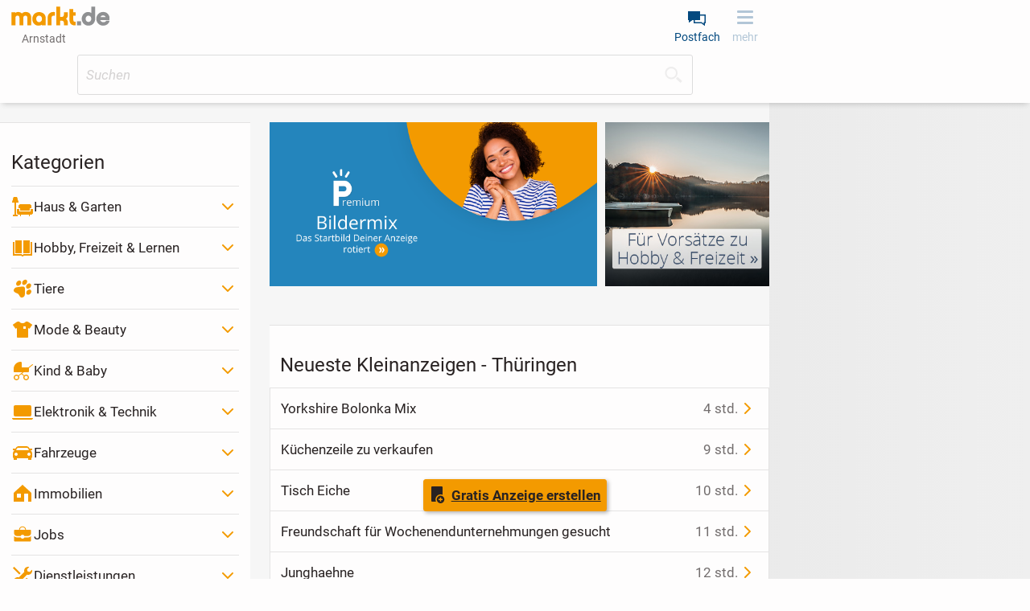

--- FILE ---
content_type: text/html;charset=UTF-8
request_url: https://www.markt.de/arnstadt/
body_size: 22428
content:
<!DOCTYPE html><html class="" lang="de">
  <head>
    <meta http-equiv="content-type" content="text/html;charset=UTF-8"/>
    <meta name="viewport" content="width=device-width, initial-scale=1"/>
    <meta name="description" content="✓ Kostenlose und schnelle Anzeigenaufgabe ✓ In Millionen gewerblichen und privaten Kleinanzeigen suchen ✓ Neu oder gebraucht ✓ In Arnstadt und Umgebung"/>
    <meta name="robots" content="index, follow"/>
    <meta name="msapplication-TileColor" content="#2b5797"/>
    <meta name="theme-color" content="#ffffff"/>
    <meta name="color-scheme" content="light dark"/>
    <link href="https://www.markt.de/manifest.json" rel="manifest"/>
    <link href="https://static.markt.de/bundles/8gcbead7/image/pwa/partner/markt.de/favicons/favicon.ico" rel="icon" type="image/x-icon" sizes="any"/>
    <link href="https://static.markt.de/bundles/acfde79i/image/pwa/partner/markt.de/favicons/icon.svg" rel="icon" type="image/svg+xml"/>
    <link href="https://static.markt.de/bundles/9b8bffg/image/pwa/partner/markt.de/favicons/apple-touch-icon.png" rel="apple-touch-icon"/>
    <link href="https://static.markt.de/bundles/hjda7af7/fonts/pwa/roboto-v18-latin-ext_latin-regular.woff2" rel="preload" type="font/woff2" integrity="sha384-BTHcutPeQ3HXfxxPoEwm9LcjbLjKYngZGDAPakE45jUsUyCXoQBVvqQC3s8evh1i" crossorigin="anonymous" as="font"/>
    <link href="https://static.markt.de/bundles/hec8kd/fonts/pwa/roboto-v18-latin-ext_latin-italic.woff2" rel="preload" type="font/woff2" integrity="sha384-7Ungdvr0FkqaQPFNQoZBZ8iR1vAqIGLZNTPOfVMRl3yshqMIITFXdp2ewbf8a1No" crossorigin="anonymous" as="font"/>
    <link href="https://static.markt.de/bundles/kjjhieac/fonts/pwa/roboto-v18-latin-ext_latin-700.woff2" rel="preload" type="font/woff2" integrity="sha384-Kt+nkQ5b/MAYb1cS8uo0JKyQDGV6HcjzRqxT1V4TTTfqxZVtm+QRajb5hvVriBW9" crossorigin="anonymous" as="font"/>
    <link href="https://www.markt.de/arnstadt/" rel="canonical"/>
    <link href="https://static.markt.de/bundles/kd8ikbjf/css/pwa/bundle-pwa.css" rel="stylesheet" type="text/css" integrity="sha384-yx6u9W/CzbWfhf3jAahF+qhYB7Mc05z1DEExU8I38vhoakM2esmo0AW9tDD1950n" crossorigin="anonymous"/>
    <link href="https://static.markt.de/webjars/fancybox/3.5.7-MARKT-amd-r2/jquery.fancybox.min.css" rel="stylesheet" type="text/css" integrity="sha384-Q8BgkilbsFGYNNiDqJm69hvDS7NCJWOodvfK/cwTyQD4VQA0qKzuPpvqNER1UC0F" crossorigin="anonymous"/>
    <link href="https://static.markt.de/webjars/fancybox-legacy/3.3.5-MARKT-amd-r2/jquery.fancybox.min.css" rel="stylesheet" type="text/css" integrity="sha384-/dUIqcuZmn0/Nt1CGyvylCjqPYa/w0/SdIVpbqBxsxYmfwd7PXM9Gt7PsRKRj9Xy" crossorigin="anonymous"/>
    <link href="https://static.markt.de/webjars/bxslider-4/4.2.15-MARKT-amd-r3/jquery.bxslider.min.css" rel="stylesheet" type="text/css" integrity="sha384-IkdhMx7cUuSY2YdhG0ZdD2Ib2xP97yB7dlkn4WdBwqh1r2WK2YAnnK2REMagj1fj" crossorigin="anonymous"/>
    <link href="https://static.markt.de/bundles/ddhjdhgc/css/pwa/home.css" rel="stylesheet" type="text/css" integrity="sha384-RzE6uh8EXUDxJRXaLvWMg6MDM1W8s/PGCFA50sEbeeiDIZyDKjcCVQl3R5DH3AUk" crossorigin="anonymous"/>
    <title>Kostenlose Kleinanzeigen in Arnstadt | markt.de</title>
    <script src="https://cdn.opencmp.net/tcf-v2/cmp-stub-latest.js" id="open-cmp-stub"></script>
    <script src="https://static.markt.de/webjars/requirejs/2.3.6/require.min.js" integrity="sha384-Z9JQUtAaWmYKd6d4DNdwKbqQjtvpcd4f/QmJSoaDxeRg4hWHtyyF6BwCsrnLcG1F" crossorigin="anonymous"></script>
    <script type="text/javascript">
/* <![CDATA[ */

          requirejs.config({
            paths: {"clsy-blocks_age-verification-api":"https://static.markt.de/bundles/jjfleeac/kotlinjs/clsy-blocks_age-verification-api","clsy-blocks_classyads":"https://static.markt.de/bundles/fedd6ck9/kotlinjs/clsy-blocks_classyads","clsy-blocks_violation":"https://static.markt.de/bundles/dbcgbdad/kotlinjs/clsy-blocks_violation","clsy-frontend":"https://static.markt.de/bundles/khic8a7i/kotlinjs/clsy-frontend","clsy-util":"https://static.markt.de/bundles/il86affe/kotlinjs/clsy-util","kotlin-kotlin-stdlib":"https://static.markt.de/bundles/fka8aba8/kotlinjs/kotlin-kotlin-stdlib","kotlin-kotlinx-atomicfu-runtime":"https://static.markt.de/bundles/albk6lcc/kotlinjs/kotlin-kotlinx-atomicfu-runtime","kotlin_de_markt_mbuild_api":"https://static.markt.de/bundles/albk6lcc/kotlinjs/kotlin_de_markt_mbuild_api","kotlin_org_jetbrains_kotlin_kotlin_dom_api_compat":"https://static.markt.de/bundles/dkakeae/kotlinjs/kotlin_org_jetbrains_kotlin_kotlin_dom_api_compat","kotlinx-atomicfu":"https://static.markt.de/bundles/k7jlk8h8/kotlinjs/kotlinx-atomicfu","kotlinx-coroutines-core":"https://static.markt.de/bundles/b89k9l9e/kotlinjs/kotlinx-coroutines-core","kotlinx-html":"https://static.markt.de/bundles/eabje8e7/kotlinjs/kotlinx-html","kotlinx-serialization-kotlinx-serialization-core":"https://static.markt.de/bundles/jhhg9f8a/kotlinjs/kotlinx-serialization-kotlinx-serialization-core","kotlinx-serialization-kotlinx-serialization-json":"https://static.markt.de/bundles/9eekfeib/kotlinjs/kotlinx-serialization-kotlinx-serialization-json","markt-frontend":"https://static.markt.de/bundles/bjakld8/kotlinjs/markt-frontend","markt-frontend_browserDataDeletion":"https://static.markt.de/bundles/j6fl6c8d/kotlinjs/markt-frontend_browserDataDeletion","markt-frontend_captcha":"https://static.markt.de/bundles/79ab9j8b/kotlinjs/markt-frontend_captcha","markt-frontend_carousel":"https://static.markt.de/bundles/jgh9lji8/kotlinjs/markt-frontend_carousel","markt-frontend_categoryarticle":"https://static.markt.de/bundles/jg6edcc6/kotlinjs/markt-frontend_categoryarticle","markt-frontend_core":"https://static.markt.de/bundles/kckhi7c7/kotlinjs/markt-frontend_core","markt-frontend_csvimportexport":"https://static.markt.de/bundles/fjd97cca/kotlinjs/markt-frontend_csvimportexport","markt-frontend_errorlogger":"https://static.markt.de/bundles/hbh76ehg/kotlinjs/markt-frontend_errorlogger","markt-frontend_expose":"https://static.markt.de/bundles/jjicacdh/kotlinjs/markt-frontend_expose","markt-frontend_favourites":"https://static.markt.de/bundles/ckkla77h/kotlinjs/markt-frontend_favourites","markt-frontend_home":"https://static.markt.de/bundles/8hg898k8/kotlinjs/markt-frontend_home","markt-frontend_insertion":"https://static.markt.de/bundles/9i9kdl77/kotlinjs/markt-frontend_insertion","markt-frontend_login":"https://static.markt.de/bundles/9ldh7jli/kotlinjs/markt-frontend_login","markt-frontend_mailbox":"https://static.markt.de/bundles/k6jfc7jc/kotlinjs/markt-frontend_mailbox","markt-frontend_manageadverts":"https://static.markt.de/bundles/cc8c7g8e/kotlinjs/markt-frontend_manageadverts","markt-frontend_manageinvoices":"https://static.markt.de/bundles/dehiggfl/kotlinjs/markt-frontend_manageinvoices","markt-frontend_marktlet":"https://static.markt.de/bundles/edliakk6/kotlinjs/markt-frontend_marktlet","markt-frontend_payment":"https://static.markt.de/bundles/kdcc6ji8/kotlinjs/markt-frontend_payment","markt-frontend_premiumLandingPage":"https://static.markt.de/bundles/8jk98df8/kotlinjs/markt-frontend_premiumLandingPage","markt-frontend_savedSearches":"https://static.markt.de/bundles/799ajbjl/kotlinjs/markt-frontend_savedSearches","markt-frontend_search":"https://static.markt.de/bundles/7bgfdabg/kotlinjs/markt-frontend_search","markt-frontend_service":"https://static.markt.de/bundles/9kce78gg/kotlinjs/markt-frontend_service","markt-frontend_settings":"https://static.markt.de/bundles/ijlhklak/kotlinjs/markt-frontend_settings","markt-frontend_subscription":"https://static.markt.de/bundles/albk6lcc/kotlinjs/markt-frontend_subscription","markt-frontend_upload":"https://static.markt.de/bundles/98iie8ei/kotlinjs/markt-frontend_upload","markt-frontend_user":"https://static.markt.de/bundles/e6acfgi9/kotlinjs/markt-frontend_user","markt-frontend_userContactList":"https://static.markt.de/bundles/jh6ddj69/kotlinjs/markt-frontend_userContactList","markt-frontend_violationReport":"https://static.markt.de/bundles/99elgbk7/kotlinjs/markt-frontend_violationReport","markt-frontend_websharetarget":"https://static.markt.de/bundles/albk6lcc/kotlinjs/markt-frontend_websharetarget","markt-frontend_widget":"https://static.markt.de/bundles/c7jieahc/kotlinjs/markt-frontend_widget","js-cookie":"https://static.markt.de/webjars/js-cookie/3.0.1/js.cookie.min","lodash":"https://static.markt.de/webjars/lodash/4.17.11-MARKT-r2/lodash.min","plupload":"https://static.markt.de/webjars/plupload/2.3.6-MARKT-r2/plupload.full.min","google-recaptcha-2":"https://static.markt.de/webjars/google-recaptcha-2/0.0.1-MARKT-min-r2/google-recaptcha.min","jquery":"https://static.markt.de/webjars/jquery/3.7.1/jquery.min","jquery.fancybox":"https://static.markt.de/webjars/fancybox/3.5.7-MARKT-amd-r2/jquery.fancybox.min.amd","jquery.fancybox-3.3.5":"https://static.markt.de/webjars/fancybox-legacy/3.3.5-MARKT-amd-r2/jquery.fancybox.min.amd","jquery.bxslider":"https://static.markt.de/webjars/bxslider-4/4.2.15-MARKT-amd-r3/jquery.bxslider.min.amd","scroll-lock":"https://static.markt.de/webjars/scroll-lock/2.1.2-MARKT-r2/scroll-lock.min","Siema":"https://static.markt.de/webjars/siema/1.5.1-MARKT-r2/siema.min","ckeditor":"https://static.markt.de/webjars/ckeditor/4.22.1-MARKT-amd-r2/ckeditor","zxcvbn":"https://static.markt.de/webjars/zxcvbn/1.0.0-MARKT-r3/zxcvbn","sortablejs":"https://static.markt.de/webjars/sortablejs/1.15.6/Sortable.min","fpxd":"https://static.markt.de/webjars/fingerprintjs/3.4.2-MARKT-r1/fp.umd.min","spark-md5":"https://static.markt.de/webjars/spark-md5/3.0.2/spark-md5.min","tantum-socket-io-js":"https://widget.tantumpay.com/socket.io","easyqrcodejs":"https://static.markt.de/webjars/EasyQRCodeJS/dist/easy.qrcode.min"},
            onNodeCreated: function(node, config, module, path) {
              var sri = {"clsy-blocks_age-verification-api":"sha384-fRe2VElHE8OwNS0b1pEm0vGKzCv0JFX7/H8vHsRrElOX5Q+nDlqwpUDcPWvOw9T+","clsy-blocks_classyads":"sha384-D7VmAzsFP2WRL4P59nwAROqoNoOgD5+UW9/hS11YFzqLHQPsmR8MQ9UxcXlm1yuB","clsy-blocks_violation":"sha384-LcpMX9ZbqiXkiwePouP4cJif82KmvFF/HZ2OiEvAfIldzosmMt/AWTmVdg1SjHFt","clsy-frontend":"sha384-2Wju2SACX/YiUqPL0MIm3Jak8NswmLMbA4+SY5AhJFk0Q+EnmQQGE5Zz6lojU/YB","clsy-util":"sha384-/RjHFqp+9fNlR4n1stUtJd3PeQfhJ46isyQwpDmN20J2aSMUEQWT3b86DZrEVZ/4","kotlin-kotlin-stdlib":"sha384-b8MMvywdZdGJ73+PRhvJS9CL7mUKc/LidxIS0wcSbfKTucL/7S+2p4RXLj/UlRwt","kotlin-kotlinx-atomicfu-runtime":"sha384-8HMrl/0ab+zweq+dIC+PGM8TTSY3mc8LQcN9ctIB+ZbwuImN2UfVEANBgwDMrad6","kotlin_de_markt_mbuild_api":"sha384-8HMrl/0ab+zweq+dIC+PGM8TTSY3mc8LQcN9ctIB+ZbwuImN2UfVEANBgwDMrad6","kotlin_org_jetbrains_kotlin_kotlin_dom_api_compat":"sha384-jAlO6WwqNgv/WRBdRdFA9jqTZ+H/1/CUTZ49X0Fu+taKWPd0bJCzTmYRNoUOcoFx","kotlinx-atomicfu":"sha384-Hd/kTE8kjW9kEt2t2Z+yhatZ2aNkBO7W7eYQVUDtjWJyHzXkOK6Qk6k5yhciqYkJ","kotlinx-coroutines-core":"sha384-6p0ZasCyMLSsiXMTamVn2LnmxXcSOYMiayP+1ECirrVo2alGUHuuetPDjr67VRry","kotlinx-html":"sha384-CgClEyLzdKxhxSnbAJ+Pzjy4zIKnppd7z+HM9r71nIyJGk2mpzRtccw3aGDZ3a37","kotlinx-serialization-kotlinx-serialization-core":"sha384-9PPA8JYvpvXv2BL9H8yWjXfch48C0UY52X6drezlMQF08GkwChvNhFbcA5NiEbtC","kotlinx-serialization-kotlinx-serialization-json":"sha384-UkFKOzR0ypSFyFCpzaV3sQWaE0ds+ommaECb0Ip1z7bJNYKOK+fLJSCHZ8iU9DKl","markt-frontend":"sha384-FluzKtBY3SM5lAE0L1kMSKNlDiG9wf7JRABHAFVOlbt3oxIbYEOT0B8ozug4sTZe","markt-frontend_browserDataDeletion":"sha384-kNbV/h7/QTibKX9TCjHPu0muPgb2rWrDZ6MHzyBykKCDJLG3NobmW3dVIcH52H2E","markt-frontend_captcha":"sha384-LD4WdZORMr4j5uImJZssfBhdpjq+fyLhibXni8rKtumKxvehVrmhtqkqt3AlA8Tg","markt-frontend_carousel":"sha384-3E6i1dh4DovY2FVaiXhia7BlpKVDuwvHCI1JymzumCMyLb0SlMxx5iYd4kmNcZSH","markt-frontend_categoryarticle":"sha384-NnEFd3Le6ZHc1t1WTjUYk4E+3eW10FftxBCZNmBph1amLGOt8s7KlfzsB7e+lDoq","markt-frontend_core":"sha384-bg+PIemrZLNuZzbpzRMWn1DrZBbWZlY77dZunZA+Cb733WKo01/AUHMc8iJKm3eF","markt-frontend_csvimportexport":"sha384-Q1BGxhdjckeQ2A1veNYwWrWaeRjFVloVcufmjLxAxg5EYPnKG+WJd2gRrA7HmEBT","markt-frontend_errorlogger":"sha384-eJQ51WT35mH/cg5lfVxWz1ABZ1DDCSUKoz/AqLjCzhKzzwKz+pEuj+cT7LzNMcKa","markt-frontend_expose":"sha384-snOZH1o2fGk9/U/FXXTRP6wQ9rNbAlJEo6jNRtQLb5FrdN8XdPeqL7q83UVSUBHI","markt-frontend_favourites":"sha384-xj9WkVpmh5y5FoRTi7ihXjA+hOUUcC9i/bME1Q3pQ0J21EMqYLobY+QxsU/QEyPm","markt-frontend_home":"sha384-h1fsXfth8m82OaUna89ZNDSZK20iQR47VeB3667EKChpaI4s/qhnOqrXxa1Fdgbc","markt-frontend_insertion":"sha384-jw3eTmVYRV51i7RY5UFlXV/+zeWDwUnYJusuShp7GEENHHH60u5+jtZg5QrX+V0u","markt-frontend_login":"sha384-dIKUPfTknsh1ck7661e+58x4AB8/omotqgqj6oimyJIXVOcJkqsa8xZ9KsjThBht","markt-frontend_mailbox":"sha384-KR8fjxbMyJ0OM/YuWl5dcGO7TzuRFp77HdYNi08qk/dS+QGRGS2OMRcvRgzEQA+1","markt-frontend_manageadverts":"sha384-oJh6x1ujcEILky2ZGi+uWQowdh+Yyp9WwQlmLYywnFPX9N5q1X0bprUCxGhGgDCi","markt-frontend_manageinvoices":"sha384-CmusHuoV58yhdGsdvyYGGD6nDHyxADMSBsvxI6kL+FsWQeJeMN+nWKLo8aBBt+Eu","markt-frontend_marktlet":"sha384-2m9lbpIddR+dd2qYINt8hQOZFlUr9o7VtuYyFwbGaZsgn19YeCqF5aQ1eWh0mMUS","markt-frontend_payment":"sha384-+5LCBC4p5q6KAlmAfpu6VBeDEuNEG5U/F5vSMvA0aoG4I+u0ukF3fIz1zneS89MU","markt-frontend_premiumLandingPage":"sha384-jjFA88vzuLklAxvN47WqCMn7rakK3SnMug2uLgq+vxxTHvZUTHt21Pw85lE3g156","markt-frontend_savedSearches":"sha384-ynIqPaI61nRCWFBMsZW2tr1d1WdEr83227RVMIUxcZqWsvYU+bpWmygLS7RspjLG","markt-frontend_search":"sha384-1gvUUZTfI9TAcNIjHvuMjnvfk9sH7oL9UuWDX8bu3iURAAI4Txbu9xbBm8YcV40h","markt-frontend_service":"sha384-0ZptUTxt/TTbwRDSOsFuywWK4x0oAlDAZYHCyUnKYFbbxtMkBgeEgc6i1JwLZQD9","markt-frontend_settings":"sha384-lAjL6cnUYJBbe5pY024TCg3tRVEELzQkmK65lUe+bUYqe7bskNhw4eG6I1kFEG9K","markt-frontend_subscription":"sha384-8HMrl/0ab+zweq+dIC+PGM8TTSY3mc8LQcN9ctIB+ZbwuImN2UfVEANBgwDMrad6","markt-frontend_upload":"sha384-2Qpx4luZ88ZiLW1Hxd7R9qa+i2GnAmIkz6OUJaEnAWQianz/YAM5YHqvCL7leBA0","markt-frontend_user":"sha384-fFFM9V7fE1u+Es/msRTMfKLxU9trN2HPEyeO7FaKRYb6HmY00gioprwoodFvUUSB","markt-frontend_userContactList":"sha384-EQCKqUOC0d3aoCpeWR7xXF25WrW3wVDvu3aw7kBseGR1XG3SL8BQqQP/EFAdvfjn","markt-frontend_violationReport":"sha384-36E2JRn5sTKiyrnTr6OS0Xh/BUkyopBeP4g7o07mgSa7H7WlzyjFAHF/R4e3Z6EL","markt-frontend_websharetarget":"sha384-8HMrl/0ab+zweq+dIC+PGM8TTSY3mc8LQcN9ctIB+ZbwuImN2UfVEANBgwDMrad6","markt-frontend_widget":"sha384-p2pSB3UXhzT76vyHmnFITTEOpZzChGXOc5kTv4fmNZsDofognDQhISP5gZ0fsli9","js-cookie":"sha384-ETDm/j6COkRSUfVFsGNM5WYE4WjyRgfDhy4Pf4Fsc8eNw/eYEMqYZWuxTzMX6FBa","lodash":"sha384-pw/QDCjcQWvq1g06mTcOesmluxheSyF+6YkU6Pe2wFw6eY6qvNj1RU9z4d7nx1nS","plupload":"sha384-PlFQ/ew6Hus7ZaqQHr7Uncb7qq7bCSD2i+vDeDcjNkwdohiQKL7cZghBGYdEmG8C","google-recaptcha-2":"sha384-ADoLPI4C4vc3Dpg1QgaZfor0LUG2Jy6za1wTFbK9fEBnbMb66BtiS8WfybRIOkfX","jquery":"sha384-1H217gwSVyLSIfaLxHbE7dRb3v4mYCKbpQvzx0cegeju1MVsGrX5xXxAvs/HgeFs","jquery.fancybox":"sha384-gUGm586T6IMcvS3INn/HXEV30qgoJN2uZceA+XwyZi/bV89YtsjNZTh6biw5Idkz","jquery.fancybox-3.3.5":"sha384-cx+mwieC7leF+NtgTuckM/CGV8vPm6qshHn8qiA4okvTxdQa0vLNMR+bCvi+KPnC","jquery.bxslider":"sha384-r1E4H+kH0jder1lGDpc/bo0lt9KayOBRx+DEtZp4RweilfCfUrOMeodLvxvMRlWU","scroll-lock":"sha384-3qVvy8FZKXQODnM8vnaXpF8ASgNt45OGKncSOMOmiqg4f8dJrV02sr9+aVlCaGfq","Siema":"sha384-HhBSqDRI/i3l5GIv6Uw13O3TBg0zxdGJn0xPAWowfyudL2lrd7B91R52QLw+yanw","ckeditor":"sha384-9kZFxdSZJ1KoJ6+CwPyP3yYY1Y6wptfLNIS0Wdr5O9ouRaDf+ZVa3gznEb9zbBSe","zxcvbn":"sha384-fYuBnouEjKjEsazA1jkbn9h+j+Uqe4w5309R4oZOw3SrsqgX7J7J6HpcbiZDbVv/","sortablejs":"sha384-HZZ/fukV+9G8gwTNjN7zQDG0Sp7MsZy5DDN6VfY3Be7V9dvQpEpR2jF2HlyFUUjU","fpxd":"sha384-+my9E1hnYS3AupUUMVnHHcnXS2ClhhKa5fLvGKsXeWIkExFSmv/XJEF5D8sXJH6R","spark-md5":"sha384-WAahC3S+69Co45zyyuhCjvdMwo7a42Yn0mM0IgZIUlYNebG24AVkPUltj3BQnM85","easyqrcodejs":"sha384-zIbrewSLFQUxNJnqFkHQ6q8hkvi84+DZPzD8aI9w7h5jByuv0sq5iA2UFszatXN7"};

              if (sri[module]) {
                node.setAttribute('integrity', sri[module]);
                node.setAttribute('crossorigin', 'anonymous');
              }
            }
          });
        
/* ]]> */
</script>
    <script type="text/javascript">
/* <![CDATA[ */
window.clsyDataLayer = [{"pageClass":"START","loggedIn":false,"geoId":"0116070004","country":"Deutschland","state":"Thüringen","county":"Landkreis Ilm-Kreis","city":"Arnstadt","partner":"markt.de","sessionId":"860dafca-feac-4937-a0fd-fcdef78de74a"}];
/* ]]> */
</script>
    <script type="application/ld+json">{"":"de.classyfi.pwa.social.SchemaOrgOrganization","@type":"Organization","@context":"https://schema.org","name":"markt.de","description":"Markt.de ist ein Anzeigennetzwerk für Kleinanzeigen. Die Markt.de GmbH & Co. KG mit Hauptsitz in München und Niederlassung in Essen ist eine Tochtergesellschaft der Markt Gruppe.","url":"https://www.markt.de/","logo":"https://static.markt.de/bundles/eddd7lbf/image/pwa/markt_logo_ohne_claim.svg","email":"hilfe-portal@markt.de","address":{"@type":"PostalAddress","postalCode":"80335","addressLocality":"München","addressCountry":"DE","streetAddress":"Nymphenburger Straße 14"},"foundingDate":"2005-09-01","sameAs":["https://www.facebook.com/markt.de","https://www.instagram.com/markt.de_kleinanzeigen/","https://www.pinterest.de/marktde/","https://twitter.com/marktde?lang=de"],"contactPoint":[{"@type":"ContactPoint","contactType":"customer service","email":"hilfe-portal@markt.de","url":"https://www.markt.de/"}]}</script>
    <script type="application/ld+json">{"":"de.classyfi.pwa.social.SchemaOrgBreadcrumb","@type":"BreadcrumbList","@context":"https://schema.org","itemListElement":[{"@type":"ListItem","position":1,"name":"Startseite","item":"https://www.markt.de/"},{"@type":"ListItem","position":2,"name":"Arnstadt"}]}</script>
    <script id="trfAdSetup" type="text/javascript" src="//cdntrf.com/markt.de_RESPONSIVE.js" async="async" data-traffectiveConf="{&quot;dfpAdUrl&quot;:&quot;/307308315,11893755/markt.de/homepage&quot;,&quot;targeting&quot;:[{&quot;key&quot;:&quot;zone&quot;,&quot;value&quot;:&quot;homepage&quot;,&quot;values&quot;:null},{&quot;key&quot;:&quot;pagetype&quot;,&quot;value&quot;:&quot;homepage&quot;,&quot;values&quot;:null},{&quot;key&quot;:&quot;programmatic_ads&quot;,&quot;value&quot;:&quot;true&quot;,&quot;values&quot;:null},{&quot;key&quot;:&quot;ads&quot;,&quot;value&quot;:&quot;true&quot;,&quot;values&quot;:null}],&quot;clientAlias&quot;:&quot;markt-de-marktplatz&quot;,&quot;adLoadRootMargin&quot;:&quot;120px 0px 120px 0px&quot;}"></script>
    <script type="text/javascript">
/* <![CDATA[ */
requirejs(["markt-frontend_core","kotlin-kotlin-stdlib","clsy-frontend"], function (module, rm_1, rm_2) {
          var destub = module.de.classyfi.frontend.templates.destubCore;
          module.de.classyfi.pwa.App.initOnPageTop(false,"/arnstadt/onlineCheck",destub('de.classyfi.pwa.user.UserProfile', 'markt-frontend_core', null, false),destub('de.classyfi.util.CookieSettings', 'clsy-frontend', {"defaultCookieDomain":".markt.de","subdomains":["www.","erotik."]}, false));
        });
/* ]]> */
</script>
    <script type="text/javascript">
/* <![CDATA[ */
requirejs(["markt-frontend_core","kotlin-kotlin-stdlib"], function (module, rm_1) {
          module.de.classyfi.pwa.tagmanager.GoogleTagManagerClient.initialize("clsyDataLayer",true,["GTM-TMG6CF9"]);
        });
/* ]]> */
</script>
    <meta property="og:type" content="website"/>
    <meta property="og:title" content="Kostenlose Kleinanzeigen in Arnstadt | markt.de"/>
    <meta property="og:description" content="✓ Kostenlose und schnelle Anzeigenaufgabe ✓ In Millionen gewerblichen und privaten Kleinanzeigen suchen ✓ Neu oder gebraucht ✓ In Arnstadt und Umgebung"/>
    <meta property="og:url" content="https://www.markt.de/arnstadt/"/>
    <meta property="og:site_name" content="markt.de"/>
    <meta property="og:image" content="https://static.markt.de/bundles/7a6glfbk/image/markt/openGraphImages/default_1200x627.png"/>
    <meta property="og:image:width" content="1200"/>
    <meta property="og:image:height" content="627"/>
    <meta property="og:locale" content="de_DE"/>
    <meta property="fb:app_id" content="325988921697"/>
  </head>
  <body class="">
    <script type="text/javascript">
/* <![CDATA[ */
requirejs(["markt-frontend_core","kotlin-kotlin-stdlib"], function (module, rm_1) {
          module.de.classyfi.pwa.sift.SiftJSSnippet.execute("1272406e19","","860dafca-feac-4937-a0fd-fcdef78de74a");
        });
/* ]]> */
</script>
    <script src="https://static.markt.de/bundles/7idjhd69/js/gocam-avs/avsJsSdkV1.js"></script>
    <noscript><iframe src="https://www.googletagmanager.com/ns.html?id=GTM-TMG6CF9" height="0" width="0" style="display: none; visibility: hidden;"></iframe></noscript>
    <script>function processPrg() {
  const prgForm = $('#prg_form'); 
  const newTab = prgForm.attr('target') === '_blank';
  
  if (newTab) {
    const inputField = $('#prg_input_url'); 
    const redirectUrl = inputField.val();
    const varName = inputField.attr('name');
    const url = prgForm.attr('action');
    window.open(url + '?' + varName + '=' + redirectUrl, '_blank', 'noopener');
    return false;
  } else {
    return true;
  }
  
}</script>
    <form id="prg_form" method="post" action="/arnstadt/urlMaskingRedirect.htm" onsubmit="return processPrg();"><input id="prg_input_url" type="hidden" name="targetUrl"/></form>
    <div id="clsy-body-components-top"><style>@media screen {
#clsy-clsds-cont-home_mobile_below_galerie{ display: flex;min-height: 210px; }
#clsy-clsds-cont-home_mobile_more_bottom{ display: flex;min-height: 120px; }
#clsy-clsds-cont-home_top_sticky{ display: flex; }
#clsy-clsds-cont-main_skyscraper{ display: none; }
}
@media screen and (min-height: 300px) {
#clsy-clsds-cont-home_mobile_bottom{ display: flex;height: 360px; }
}
@media screen and (min-width: 700px) {
#clsy-clsds-cont-home_mobile_below_galerie, #clsy-clsds-cont-home_top_sticky{ display: none; }
}
@media screen and (min-width: 767px) {
#clsy-clsds-cont-home_mobile_bottom, #clsy-clsds-cont-home_mobile_more_bottom{ display: none; }
}
@media screen and (min-width: 872px) {
#clsy-clsds-cont-main_skyscraper{ display: flex; }
}
@media screen and (min-width: 1052px) {
#clsy-clsds-cont-main_skyscraper{ display: flex; }
}
</style>
<script type="text/javascript">
/* <![CDATA[ */
requirejs(["markt-frontend_core","kotlin-kotlin-stdlib"], function (module, rm_1) {
          module.de.classyfi.pwa.advertisement.classyads.ClassyAdsClientHelper.init("https://www.markt.de/arnstadt/");
        });
/* ]]> */
</script>
<script type="text/javascript">
/* <![CDATA[ */
requirejs(["markt-frontend_core","clsy-blocks_classyads"], function (module, rm_1) {
          var destub = module.de.classyfi.frontend.templates.destubCore;
          module.de.classyfi.pwa.advertisement.classyads.TraffectiveClassyAdsClient.Companion.init(destub('de.classyfi.classyads.JsExportableSetupData', 'clsy-blocks_classyads', {"id":"traffective2020","s":["{\"aup\":\"/307308315,11893755/markt.de/homepage\",\"psn\":\"HOME_MOBILE_BELOW_GALERIE\",\"aun\":\"Slider\",\"dims\":[{\"width\":0,\"exclude\":false,\"heightConfig\":{\"type\":\"de.classyfi.classyads.BreakpointRule.HeightConfig.MinHeight\",\"value\":\"150px\"}},{\"width\":700,\"exclude\":true,\"heightConfig\":null}],\"scfg\":{\"divId\":\"traffective-ad-Slider\",\"loadEager\":false}}","{\"aup\":\"/307308315,11893755/markt.de/homepage\",\"psn\":\"HOME_MOBILE_BOTTOM\",\"aun\":\"Mobile_Pos2\",\"dims\":[{\"width\":0,\"exclude\":false,\"heightConfig\":{\"type\":\"de.classyfi.classyads.BreakpointRule.HeightConfig.FixedHeight\",\"value\":\"300px\"}},{\"width\":767,\"exclude\":true,\"heightConfig\":null}],\"scfg\":{\"adLoadRootMargin\":\"0px 0px 0px 0px\",\"intersectionThreshold\":0.6}}","{\"aup\":\"/307308315,11893755/markt.de/homepage\",\"psn\":\"HOME_MOBILE_MORE_BOTTOM\",\"aun\":\"Mobile_Pos3\",\"dims\":[{\"width\":0,\"exclude\":false,\"heightConfig\":{\"type\":\"de.classyfi.classyads.BreakpointRule.HeightConfig.MinHeight\",\"value\":\"60px\"}},{\"width\":767,\"exclude\":true,\"heightConfig\":null}],\"scfg\":{\"adLoadRootMargin\":\"50px 0px 50px 0px\"}}","{\"aup\":\"/307308315,11893755/markt.de/homepage\",\"psn\":\"HOME_TOP_STICKY\",\"aun\":\"Mobile_Sticky\",\"dims\":[{\"width\":0,\"exclude\":false,\"heightConfig\":{\"type\":\"de.classyfi.classyads.BreakpointRule.HeightConfig.MinHeight\",\"value\":\"0px\"}},{\"width\":700,\"exclude\":true,\"heightConfig\":null}],\"scfg\":{\"adLoadRootMargin\":\"50px 0px 50px 0px\"}}","{\"aup\":\"/307308315,11893755/markt.de/homepage\",\"psn\":\"MAIN_SKYSCRAPER\",\"aun\":\"Skyscraper\",\"dims\":[{\"width\":0,\"exclude\":true,\"heightConfig\":null},{\"width\":872,\"exclude\":false,\"heightConfig\":{\"type\":\"de.classyfi.classyads.BreakpointRule.HeightConfig.MinHeight\",\"value\":\"0px\"}},{\"width\":1052,\"exclude\":false,\"heightConfig\":{\"type\":\"de.classyfi.classyads.BreakpointRule.HeightConfig.MinHeight\",\"value\":\"0px\"}}]}"],"t":"{\"zone\":[\"homepage\"],\"pagetype\":[\"homepage\"],\"programmatic_ads\":[\"true\"],\"ads\":[\"true\"]}","c":"{\"clientAlias\":\"markt-de-marktplatz\",\"adLoadRootMargin\":\"120px 0px 120px 0px\"}"}, false));
        });
/* ]]> */
</script>
</div>
    <div class="clsy-c-i18nMessageSource" data-clsy-pwa-word-OK="OK" data-clsy-pwa-word-Cancel="Abbrechen" data-clsy-pwa-word-close="schließen" data-clsy-pwa-word-open="öffnen" data-clsy-pwa-shell-pressBackToClosePage="Zurück drücken um Seite zu schließen." data-clsy-pwa-shell-pressBackToCloseApp="Zurück drücken um App zu schließen." data-clsy-pwa-shell-app-install-prompt="Als App installieren" data-clsy-pwa-default-error="Ein Fehler ist aufgetreten" data-clsy-pwa-default-tryAgain="Erneut versuchen" data-clsy-pwa-default-login-error-handler-dialog-title="Login Fehler" data-clsy-pwa-default-login-error-handler-dialog-text="Die Aktion konnte nicht ausgeführt werden, da Du nicht mehr eingeloggt bist." data-clsy-pwa-default-feature-not-unsupported-by-browser="Dein Browser unterstützt diese Funktion leider nicht." data-clsy-pwa-default-copy-to-clipboard-success="Text in Zwischenablage kopiert." data-clsy-pwa-default-copy-to-clipboard-failed="Fehler beim Kopieren in die Zwischenablage." data-clsy-pwa-carousel-rotation-stop="automatische Rotation beenden" data-clsy-pwa-carousel-rotation-start="automatische Rotation starten" data-clsy-pwa-carousel-liveregion-text-suffix="Einträge werden angezeigt." data-clsy-pwa-carousel-liveregion-text-prefix-next="Nächste" data-clsy-pwa-carousel-liveregion-text-prefix-prev="Vorhergehende" data-clsy-pwa-field-mandatory="(Pflichtangabe)" data-clsy-pwa-word-more="mehr" data-clsy-pwa-word-less="weniger" data-clsy-pwa-word-Save="Speichern" data-clsy-pwa-word-Saved="Gespeichert" data-clsy-pwa-word-Delete="Löschen" data-clsy-pwa-word-Undo="Rückgängig" data-clsy-pwa-ckeditor-fontsize-config="Sehr Klein/0.7em;Klein/0.8em;Normal/1em;Groß/1.3em;Sehr Groß/1.6em" data-clsy-pwa-word-next="weiterblättern" data-clsy-pwa-word-previous="zurückblättern" data-clsy-pwa-word-member="Mitglied" data-clsy-pwa-incognitoMode-locked-info="Diese Einstellung ist für Dich nicht verfügbar. Bitte werde Premium-Mitglied, um den diskreten Modus nutzen zu können. Im diskreten Modus kannst Du Dich auf der Plattform bewegen, ohne dass andere Mitglieder sehen, dass Du online bist." data-clsy-pwa-incognitoMode-locked-dialog-title="Diskreter Modus nicht verfügbar" data-markt-common-premium-button-label="Premium Mitglied werden"></div>
    <script type="text/javascript">
/* <![CDATA[ */
requirejs(["markt-frontend_core"], function (module) {
          module.de.classyfi.pwa.App.initOnBodyTop();
        });
/* ]]> */
</script>
    <div class="clsy-l-pagecontainer clsy-c-pagecontainer">
      <div class="clsy-skiplinks"><a href="#main" class="clsy-skiplink clsy-c-btn clsy-c-btn--secondary-restrained">Zum Hauptinhalt springen</a></div>
      <header class="clsy-header" data-scroll-lock-fill-gap="">
        <div class="clsy-header__inner">
          <div class="clsy-header__main-header">
            <div class="clsy-header__logo-box"><a title="markt.de Startseite" href="https://www.markt.de/arnstadt/" rel="nofollow" class="clsy-header__home-link">
                <div class="clsy-header__logo-wrapper"><img src="https://static.markt.de/bundles/dceglgfd/image/pwa/markt_logo_ohne_claim.svg" class="clsy-header__logo clsy-header__logo--light" alt="markt.de Kostenlose Kleinanzeigen Arnstadt Logo"/><img src="https://static.markt.de/bundles/gh7a6e6i/image/pwa/markt_logo_ohne_claim_dm.svg" class="clsy-header__logo clsy-header__logo--dark" alt="markt.de Kostenlose Kleinanzeigen Arnstadt Logo"/></div>
              </a>
              <div class="clsy-header__region">Arnstadt</div>
            </div>
            <nav class="clsy-header__toolbar" aria-label="Hauptnavigation">
              <ul class="clsy-header__toolbar-list">
                <li class="clsy-header__toolbar-item"><button type="submit" form="prg_form" title="Nachrichten abrufen" role="link" data-targeturl="EpFPH8ZMLDiZRL4Y7dUOiFiG9DRrCHGtUCgacMfl9PqW6WA16xe9GJiwjULGPLBTr4U4Cu_bAQy8dNTLxUk5uA==" onclick="$('#prg_form').attr('target', null); $('#prg_input_url').val($(this).attr('data-targeturl')); return true;" class="clsy-header__image-button clsy-header__image-button--mailbox clsy-outline-offset-negative">Postfach</button></li>
                <li class="clsy-header__toolbar-item"><button aria-expanded="false" aria-controls="clsy-navigation-drawer" title="weitere Links" class="clsy-header__image-button clsy-outline-offset-negative clsy-header__image-button--nav-trigger clsy-interactive clsy-interactive--not-yet"><span class="clsy-header__navtrigger-icon--top"></span><span class="clsy-header__navtrigger-icon--middle"></span><span class="clsy-header__navtrigger-icon--bottom"></span><span class="clsy-header__navtrigger-label">mehr</span></button></li>
              </ul>
            </nav>
          </div>
        </div>
      </header>
      <div class="clsy-navigation-drawer" id="clsy-navigation-drawer">
        <ul class="clsy-c-navigation">
          <li class="clsy-c-navigation__item clsy-c-navigation__item--login"><button type="submit" form="prg_form" title="bei markt.de anmelden" role="link" data-targeturl="EpFPH8ZMLDiZRL4Y7dUOiFiG9DRrCHGtUCgacMfl9PoXmz8CxFXsBca-orpONYDQ" onclick="$('#prg_form').attr('target', null); $('#prg_input_url').val($(this).attr('data-targeturl')); return true;" class="clsy-c-link clsy-c-link__plain clsy-c-navigation__link clsy-outline-offset-negative">Anmelden</button></li>
          <li class="clsy-c-navigation__item clsy-c-navigation__item--register"><a class="clsy-c-navigation__link clsy-outline-offset-negative" href="https://www.markt.de/registrieren.htm" title="ein neues Nutzerkonto anlegen">Neu registrieren</a></li>
          <li class="clsy-c-navigation__item clsy-c-navigation__item--insertion clsy-offline-indicator-transparency"><a class="clsy-c-navigation__link clsy-outline-offset-negative" href="https://www.markt.de/benutzer/inserieren.htm" title="neue Anzeige aufgeben">Anzeige erstellen</a></li>
          <li class="clsy-c-navigation__item clsy-c-navigation__item--advert-admin clsy-offline-indicator-transparency"><button type="submit" form="prg_form" title="eigene Anzeigen verwalten" role="link" data-targeturl="EpFPH8ZMLDiZRL4Y7dUOiFiG9DRrCHGtUCgacMfl9PoIEFIZfm4rYqMCakngVOHseAq3p_BQKcQKukNcxn3I6Q==" onclick="$('#prg_form').attr('target', null); $('#prg_input_url').val($(this).attr('data-targeturl')); return true;" class="clsy-c-link clsy-c-link__plain clsy-c-navigation__link clsy-outline-offset-negative">Meine Anzeigen</button></li>
          <li class="clsy-c-navigation__item clsy-c-navigation__item--contacts clsy-offline-indicator-transparency"><button type="submit" form="prg_form" title="Meine Kontakte aufrufen" role="link" data-targeturl="EpFPH8ZMLDiZRL4Y7dUOiFiG9DRrCHGtUCgacMfl9PpteihYOEF_CjeBKmHGow9JlFjMCDGhjBHSkNnd_qIcAQ==" onclick="$('#prg_form').attr('target', null); $('#prg_input_url').val($(this).attr('data-targeturl')); return true;" class="clsy-c-link clsy-c-link__plain clsy-c-navigation__link clsy-outline-offset-negative"><span class="clsy-premium-marker">Meine Kontakte</span><span class="clsy-visually-hidden">Premium Vorteil</span></button></li>
          <li class="clsy-c-navigation__item clsy-c-navigation__item--favorites"><button type="submit" form="prg_form" title="gemerkte Anzeigen aufrufen" role="link" data-targeturl="EpFPH8ZMLDiZRL4Y7dUOiONAmmHLSqYlyHn1FHqgERY52LteBnFet--eMuJ6g3bR" onclick="$('#prg_form').attr('target', null); $('#prg_input_url').val($(this).attr('data-targeturl')); return true;" class="clsy-c-link clsy-c-link__plain clsy-c-navigation__link clsy-outline-offset-negative">Merkliste</button></li>
          <li class="clsy-c-navigation__item clsy-c-navigation__item--settings clsy-offline-indicator-transparency" id="drawer-item-settings"><button type="submit" form="prg_form" title="Helle oder dunkle Ansicht wählen" role="link" data-targeturl="EpFPH8ZMLDiZRL4Y7dUOiIPZxvgkd0IjtoWcT6RdtOWdfauG36WPNh3pKVkR_Nhu" onclick="$('#prg_form').attr('target', null); $('#prg_input_url').val($(this).attr('data-targeturl')); return true;" class="clsy-c-link clsy-c-link__plain clsy-c-navigation__link clsy-outline-offset-negative">Darstellung</button></li>
          <li class="clsy-c-navigation__item clsy-c-navigation__item--security clsy-offline-indicator-transparency" id="drawer-item-security"><button type="submit" form="prg_form" title="Sicherheitseinstellungen" role="link" data-targeturl="EpFPH8ZMLDiZRL4Y7dUOiFiG9DRrCHGtUCgacMfl9PrY50RfBFupvht5lQgCIVl5j35IqwB9H1YoOT_aT1-aZfW8Hs4n49r_3l5qX7SxpZM=" onclick="$('#prg_form').attr('target', null); $('#prg_input_url').val($(this).attr('data-targeturl')); return true;" class="clsy-c-link clsy-c-link__plain clsy-c-navigation__link clsy-outline-offset-negative">Sicherheit</button></li>
        </ul>
        <div class="clsy-offline-notice">
          <div class="clsy-c-message clsy-c-message--warning clsy-offline-notice--offline">
            <div>Du bist offline.</div>
          </div>
          <div class="clsy-c-message clsy-c-message--warning clsy-offline-notice--maintenance">
            <div>Dringende Wartungsarbeiten. markt.de läuft vorübergehend im Offline-Modus.</div>
          </div>
          <div class="clsy-c-message clsy-c-message--info clsy-offline-notice--connecting">
            <div>Verbindung wird hergestellt...</div>
          </div>
          <div class="clsy-c-message clsy-c-message--success clsy-offline-notice--online">
            <div>Verbindung hergestellt.</div>
          </div>
        </div>
        <script type="text/javascript">
/* <![CDATA[ */
requirejs(["markt-frontend_core"], function (module) {
        new module.de.classyfi.pwa.offline.OfflineNoticeClient();
      });
/* ]]> */
</script>
        <div class="clsy-c-breadcrumbs">
          <nav aria-label="Breadcrumbs" aria-hidden="false" id="clsy-breadcrumbs-container">
            <ol class="clsy-breadcrumbs"> 
              <li class="clsy-breadcrumbs__breadcrumb"><a title="Startseite" href="https://www.markt.de/" class="clsy-breadcrumbs__link">Startseite</a></li>
 
              <li class="clsy-breadcrumbs__breadcrumb"><strong class="clsy-breadcrumbs__link">Arnstadt</strong></li>
            </ol>
          </nav>
        </div>
      </div>
      <div class="clsy-c-search-menu" data-ajax-url="https://www.markt.de/ajax/searchMenu" data-save-search-ajax-url="https://www.markt.de/ajax/saveSearchDialog" data-scroll-lock-scrollable="">
        <div class="clsy-c-i18nMessageSource" data-clsy-pwa-search-menu-button-submit-default-label="Suchen" data-clsy-pwa-search-menu-error-gps-permission-missing="Bitte aktiviere die Berechtigung zum Ortsabruf in Deinem Browser." data-clsy-pwa-search-save-search-toast-saved="Suche wurde gespeichert" data-clsy-pwa-search-save-search-toast-updated="Gespeicherte Suche wurde aktualisiert" data-clsy-pwa-search-save-search-toast-deleted="Gespeicherte Suche wurde gelöscht"></div>
        <div class="clsy-c-search-menu__content">
          <div class="clsy-c-dialog__buttonbar--sentinel"></div>
          <div class="clsy-c-dialog__buttonbar clsy-c-dialog__buttonbar--sticky"><button class="clsy-c-search-menu__cancel clsy-c-btn clsy-c-btn--icon-only" type="button"><span class="clsy-visually-hidden">Abbrechen</span></button>
            <div class="clsy-c-dialog__buttonbar-action-container"><button class="clsy-c-search-menu__submit clsy-c-btn clsy-c-btn--cta" data-url="aHR0cHM6Ly93d3cubWFya3QuZGUvYXJuc3RhZHQvc3VjaGUuaHRt" type="button">Suchen</button></div>
          </div>
          <div id="clsy-c-search-menu__keywords" class="clsy-c-search-menu__input-container clsy-c-form__fields">
            <div class="clsy-c-search-menu__input-text">
              <div class="clsy-c-form__field-wrapper clsy-c-search-menu__blur-updates"><label class="clsy-c-form__label " for="clsy-c-search-menu__keywords-input-0" id="lbl-clsy-c-search-menu__keywords-input-0"><span class="clsy-c-form__label-main">Suchbegriff, z.B. Laptop</span></label><input class="clsy-c-form__smartLabeledField " id="clsy-c-search-menu__keywords-input-0" type="text" name="keywords" autocomplete="off" data-autocomplete-url="/arnstadt/ajax/keywordsAutoCompleter" data-autocomplete-scrollparent=".clsy-c-search-menu" enterkeyhint="search"/>
                <div class="clsy-c-form__actionbuttons"><button class="clsy-c-form__clear clsy-c-btn clsy-c-btn--icon-only" type="button"><span class="clsy-visually-hidden">Löschen</span></button></div>
              </div>
            </div>
          </div>
          <div id="clsy-c-search-menu__region" class="clsy-c-search-menu__input-container clsy-c-form__fields">
            <div class="clsy-c-search-menu__input-text">
              <div class="clsy-c-form__field-wrapper clsy-c-search-menu__blur-updates"><label class="clsy-c-form__label " for="clsy-c-search-menu__region-input-0" id="lbl-clsy-c-search-menu__region-input-0"><span class="clsy-c-form__label-main">PLZ / Ort</span></label><input class="clsy-c-form__smartLabeledField " id="clsy-c-search-menu__region-input-0" type="text" name="geoName" value="Arnstadt" autocomplete="off" data-autocomplete-url="/arnstadt/ajax/geoAutoCompleter" data-autocomplete-scrollparent=".clsy-c-search-menu" enterkeyhint="search"/>
                <div class="clsy-c-form__actionbuttons"><button class="clsy-c-form__clear clsy-c-btn clsy-c-btn--icon-only" type="button"><span class="clsy-visually-hidden">Löschen</span></button></div>
              </div>
            </div>
<button class="clsy-c-search-menu__gps clsy-c-btn clsy-c-btn--icon-only" type="button"><span class="clsy-visually-hidden">aktueller Standort</span></button></div>
          <div id="clsy-c-search-menu__radius" class="clsy-c-search-menu__input-container clsy-c-form__fields">
            <div class="clsy-slider-input"><input aria-label="Suchradius" type="range" min="0" max="10" step="1" value="0" data-slider-input-list="[&quot;0&quot;,&quot;5&quot;,&quot;10&quot;,&quot;15&quot;,&quot;20&quot;,&quot;25&quot;,&quot;50&quot;,&quot;100&quot;,&quot;150&quot;,&quot;200&quot;,&quot;250&quot;]"/><input type="hidden" name="radius" value="0"/>
              <div class="clsy-slider-input__display">+ <span>0</span> km</div>
            </div>
          </div>
          <div id="clsy-c-search-menu__category" class="clsy-c-search-menu__input-container clsy-c-form__fields">
            <div class="clsy-c-search-menu__input-text">
              <div class="clsy-c-form__field-wrapper clsy-c-search-menu__input-hidden"><label class="clsy-c-form__label " for="clsy-c-search-menu__category-input-0" id="lbl-clsy-c-search-menu__category-input-0"><span class="clsy-c-form__label-main">Kategorie</span></label><input class=" " id="clsy-c-search-menu__category-input-0" type="hidden" name="categoryId" enterkeyhint="search"/></div>
            </div>
<button class="clsy-c-search-menu__open-category-picker clsy-c-btn clsy-c-btn--secondary-restrained" type="button">Alle Kategorien</button>
            <div class="clsy-c-search-menu-category-picker" data-scroll-lock-scrollable="">
              <div class="clsy-c-search-menu-category-picker__content">
                <div class="clsy-c-dialog__buttonbar"><button class="clsy-c-search-menu-category-picker__button-close clsy-c-btn clsy-c-btn--icon-only" data-closes-picker="clsy-c-search-menu--category-picker-open" type="button"><span class="clsy-visually-hidden">abbrechen</span></button></div>
                <ul class="clsy-list-multicolumn">
                  <li><button type="submit" form="prg_form" title="Fahrzeuge" role="link" data-targeturl="EpFPH8ZMLDiZRL4Y7dUOiONAmmHLSqYlyHn1FHqgERY9e8zlmx-OEwOspAhTj8zs" data-category-id="2000000000" data-input-suggestion="2000000000" onclick="$('#prg_form').attr('target', null); $('#prg_input_url').val($(this).attr('data-targeturl')); return true;" class="clsy-c-search-menu-category-picker__category clsy-c-blocklink clsy-c-blocklink--padding-hor-fixed clsy-outline-offset-negative"><span class="clsy-c-search-menu-category-picker__category-label">Fahrzeuge</span></button></li>
                  <li><button type="submit" form="prg_form" title="Tiere" role="link" data-targeturl="EpFPH8ZMLDiZRL4Y7dUOiP4tK3FE-p4R5J3hIuldAU5QSHYmbZZOwhe2bIyziPiv" data-category-id="2100000000" data-input-suggestion="2100000000" onclick="$('#prg_form').attr('target', null); $('#prg_input_url').val($(this).attr('data-targeturl')); return true;" class="clsy-c-search-menu-category-picker__category clsy-c-blocklink clsy-c-blocklink--padding-hor-fixed clsy-outline-offset-negative"><span class="clsy-c-search-menu-category-picker__category-label">Tiere</span></button></li>
                  <li><button type="submit" form="prg_form" title="Haus &amp; Garten" role="link" data-targeturl="EpFPH8ZMLDiZRL4Y7dUOiMQT6xLWRJPcxj_L-J_ETu-vTdd4wzEkuvzangZF4xTW" data-category-id="2200000000" data-input-suggestion="2200000000" onclick="$('#prg_form').attr('target', null); $('#prg_input_url').val($(this).attr('data-targeturl')); return true;" class="clsy-c-search-menu-category-picker__category clsy-c-blocklink clsy-c-blocklink--padding-hor-fixed clsy-outline-offset-negative"><span class="clsy-c-search-menu-category-picker__category-label">Haus &amp; Garten</span></button></li>
                  <li><button type="submit" form="prg_form" title="Hobby, Freizeit &amp; Lernen" role="link" data-targeturl="EpFPH8ZMLDiZRL4Y7dUOiM13ZhYvO-0wRHuDv4TfeUVxakFAXudKzUxdrTsf5EvzgMhKdzW28ksVF3KOS2AvPA==" data-category-id="2300000000" data-input-suggestion="2300000000" onclick="$('#prg_form').attr('target', null); $('#prg_input_url').val($(this).attr('data-targeturl')); return true;" class="clsy-c-search-menu-category-picker__category clsy-c-blocklink clsy-c-blocklink--padding-hor-fixed clsy-outline-offset-negative"><span class="clsy-c-search-menu-category-picker__category-label">Hobby, Freizeit &amp; Lernen</span></button></li>
                  <li><button type="submit" form="prg_form" title="Elektronik &amp; Technik" role="link" data-targeturl="EpFPH8ZMLDiZRL4Y7dUOiLDIFvlpuHDqRlNLPI8a_uIU1hrUC0q3V54O_te0iuqwcw4PXrCdc_GwutkZtZ7iUw==" data-category-id="2400000000" data-input-suggestion="2400000000" onclick="$('#prg_form').attr('target', null); $('#prg_input_url').val($(this).attr('data-targeturl')); return true;" class="clsy-c-search-menu-category-picker__category clsy-c-blocklink clsy-c-blocklink--padding-hor-fixed clsy-outline-offset-negative"><span class="clsy-c-search-menu-category-picker__category-label">Elektronik &amp; Technik</span></button></li>
                  <li><button type="submit" form="prg_form" title="Immobilien" role="link" data-targeturl="EpFPH8ZMLDiZRL4Y7dUOiK58eYBTkLOZ7BRfb262sL6_kR-T6e3Clff51m3pR9mW" data-category-id="2500000000" data-input-suggestion="2500000000" onclick="$('#prg_form').attr('target', null); $('#prg_input_url').val($(this).attr('data-targeturl')); return true;" class="clsy-c-search-menu-category-picker__category clsy-c-blocklink clsy-c-blocklink--padding-hor-fixed clsy-outline-offset-negative"><span class="clsy-c-search-menu-category-picker__category-label">Immobilien</span></button></li>
                  <li><button type="submit" form="prg_form" title="Jobs" role="link" data-targeturl="EpFPH8ZMLDiZRL4Y7dUOiNiabgDbFp4VmLRb1DfzLk6qrL7pr3yUvPyyOTF_A23e" data-category-id="2600000000" data-input-suggestion="2600000000" onclick="$('#prg_form').attr('target', null); $('#prg_input_url').val($(this).attr('data-targeturl')); return true;" class="clsy-c-search-menu-category-picker__category clsy-c-blocklink clsy-c-blocklink--padding-hor-fixed clsy-outline-offset-negative"><span class="clsy-c-search-menu-category-picker__category-label">Jobs</span></button></li>
                  <li><button type="submit" form="prg_form" title="Dienstleistungen" role="link" data-targeturl="EpFPH8ZMLDiZRL4Y7dUOiNOO10tDzlz0jk3Dzq1YGq7ipVZ91fJSI-sQN0YBSW5u" data-category-id="2700000000" data-input-suggestion="2700000000" onclick="$('#prg_form').attr('target', null); $('#prg_input_url').val($(this).attr('data-targeturl')); return true;" class="clsy-c-search-menu-category-picker__category clsy-c-blocklink clsy-c-blocklink--padding-hor-fixed clsy-outline-offset-negative"><span class="clsy-c-search-menu-category-picker__category-label">Dienstleistungen</span></button></li>
                  <li><button type="submit" form="prg_form" title="Kontaktanzeigen" role="link" data-targeturl="EpFPH8ZMLDiZRL4Y7dUOiPR_3jEQVrPr8uwfgUxI7_rb7Tc_H5rd2m6nuageO4Q7" data-category-id="2800000000" data-input-suggestion="2800000000" onclick="$('#prg_form').attr('target', null); $('#prg_input_url').val($(this).attr('data-targeturl')); return true;" class="clsy-c-search-menu-category-picker__category clsy-c-blocklink clsy-c-blocklink--padding-hor-fixed clsy-outline-offset-negative"><span class="clsy-c-search-menu-category-picker__category-label">Kontaktanzeigen</span></button></li>
                  <li><button type="submit" form="prg_form" title="Erotik" role="link" data-targeturl="ZrSiBOwXUXqFNeUIK5UmH1etyosDHtDFuUbgZZ9fXy_3T8wW69yv1a_uYH2_nQ5T" data-category-id="3000000000" data-input-suggestion="3000000000" onclick="$('#prg_form').attr('target', null); $('#prg_input_url').val($(this).attr('data-targeturl')); return true;" class="clsy-c-search-menu-category-picker__category clsy-c-blocklink clsy-c-blocklink--padding-hor-fixed clsy-outline-offset-negative"><span class="clsy-c-search-menu-category-picker__category-label">Erotik</span></button></li>
                </ul>
              </div>
            </div>
          </div>
          <div id="clsy-c-search-menu__price" class="clsy-c-search-menu__input-container clsy-c-form__fields"></div>
          <div id="clsy-c-search-menu__price-type" class="clsy-c-search-menu__input-container clsy-c-form__fields"></div>
          <div class="clsy-c-search-menu__generic-criteria"></div>
        </div>
      </div>
      <main id="main" tabindex="-1" class="clsy-main-home">
        <div class="clsy-search-header clsy-c-scrollObserver" role="search" data-scroll-lock-fill-gap="">
          <div class="clsy-search-header__inner">
            <div class="clsy-search-header__first-row"><button type="button" class="clsy-search-header__search-input clsy-interactive clsy-interactive--not-yet clsy-search-header__search-input--empty" data-search-menu-trigger-focus="clsy-c-search-menu__keywords" disabled="disabled" title="Suche öffnen"><span>Suchen</span></button></div>
          </div>
        </div>
        <div class="clsy-home">
          <div class="clsy-c-advsection clsy-c-advsection--reloadable" id="clsy-clsds-cont-home_top_sticky" data-advsection-adtype="CLASSYADS" data-advsection-setupid="traffective2020" data-advsection-displayid="clsy-clsds-div-home_top_sticky">
            <div id="clsy-clsds-div-home_top_sticky" style="display: none;" class="Mobile_Sticky"></div>
          </div>
          <div id="clsy-home-marktletTop">
            <div class="clsy-home-marktlet-wrapper-top-multicol clsy-hide-on-singlecol">
              <div id="markt_marktletWrapper_HOME_TOP_LEFT_PWA" class="clsy-marktlet-wrapper" data-marktlet-slot-id="HOME_TOP_LEFT_PWA" data-marktlet-cms-id="premium2-bildermix-nonerotik-640x320-v2"><a href="/arnstadt/premium-anmeldung.htm"><div class="cmsImageRightFloat"><img class="cmsImage"
  src="https://bilder.markt.de/images/cms/marktlet_640x320/640x320-premium2-bildermix-nonerotik-v2.png"
  alt="Premium Bildermix - Das Startbild Deiner Anzeige rotiert"
  
  width="640"
  height="320"
  srcset="https://bilder.markt.de/images/cms/marktlet_640x320/640x320-premium2-bildermix-nonerotik-v2_compr25kb.png 414w, https://bilder.markt.de/images/cms/marktlet_640x320/640x320-premium2-bildermix-nonerotik-v2.png 640w" sizes="(max-width: 414px) 414px, 640px"/></div></a>
                <script type="text/javascript">
/* <![CDATA[ */
requirejs(["markt-frontend_marktlet","kotlin-kotlin-stdlib","markt-frontend_core"], function (module, rm_1, core) {
        new module.de.classyfi.frontend.pwa.marktlet.MarktletClient("markt_marktletWrapper_HOME_TOP_LEFT_PWA");
      });
/* ]]> */
</script>
              </div>
              <div id="markt_marktletWrapper_HOME_TOP_RIGHT_PWA" class="clsy-marktlet-wrapper" data-marktlet-slot-id="HOME_TOP_RIGHT_PWA" data-marktlet-cms-id="home-top-right-neujahrsvorsaetze-hobby-freizeit"><a href="/arnstadt/hobby-freizeit-lernen/"><div class="cmsImageRightFloat"><img class="cmsImage"
  src="https://bilder.markt.de/images/cms/marktlet_320x320/320x320-neujahrsvorsaetze-hobby-freizeit-2.jpg"
  alt="Neujahrsvorsätze zu Hobby und Freizeit"
  
  width="320"
  height="320"
  srcset="https://bilder.markt.de/images/cms/marktlet_320x320/320x320-neujahrsvorsaetze-hobby-freizeit-2_compr25kb.jpg 414w, https://bilder.markt.de/images/cms/marktlet_320x320/320x320-neujahrsvorsaetze-hobby-freizeit-2.jpg 320w" sizes="(max-width: 414px) 414px, 320px"/></div></a>
                <script type="text/javascript">
/* <![CDATA[ */
requirejs(["markt-frontend_marktlet","kotlin-kotlin-stdlib","markt-frontend_core"], function (module, rm_1, core) {
        new module.de.classyfi.frontend.pwa.marktlet.MarktletClient("markt_marktletWrapper_HOME_TOP_RIGHT_PWA");
      });
/* ]]> */
</script>
              </div>
            </div>
          </div>
<a class="clsy-c-sticky-button clsy-c-scrollObserver clsy-c-scrollObserver--up clsy-c-btn clsy-c-btn--smaller" href="https://www.markt.de/benutzer/inserieren.htm">Gratis Anzeige erstellen</a>
          <div class="clsy-c-advsection clsy-c-advsection--reloadable" id="clsy-clsds-cont-home_mobile_below_galerie" data-advsection-adtype="CLASSYADS" data-advsection-setupid="traffective2020" data-advsection-displayid="traffective-ad-Slider">
            <div id="traffective-ad-Slider" style="display: none;" class="Slider"></div>
          </div>
          <div id="clsy-advsection-outer--home-bottom" class="clsy-advsection-outer">
            <div class="clsy-c-advsection clsy-c-advsection--reloadable" id="clsy-clsds-cont-home_mobile_bottom" data-advsection-adtype="CLASSYADS" data-advsection-setupid="traffective2020" data-advsection-displayid="clsy-clsds-div-home_mobile_bottom">
              <div id="clsy-clsds-div-home_mobile_bottom" style="display: none;" class="Mobile_Pos2"></div>
            </div>
          </div>
          <div id="clsy-home-categories-block">
            <section class="clsy-contentsection clsy-contentsection--vert-padding clsy-contentsection--hor-padding" id="clsy-home-categories" aria-labelledby="clsy-home-categories__heading">
              <h2 id="clsy-home-categories__heading">Kategorien</h2>
              <div>
                <div class="clsy-c-cat clsy-c-collapsibleelement clsy-c-collapsibleelement--collapsed collapsible_noPageImpression"><button class="clsy-c-cat__root-link clsy-cat--2200000000 clsy-c-collapsibleelement__header chevron-collapse clsy-c-btn" type="button">Haus &amp; Garten</button>
                  <ul class="clsy-c-cat__sub clsy-c-collapsibleelement__body">
                    <li><a href="https://www.markt.de/arnstadt/haus-garten/" rel="nofollow" class="clsy-c-blocklink clsy-c-blocklink--padding-hor">Alle in Haus &amp; Garten</a></li>
                    <li><a href="https://www.markt.de/arnstadt/haus-garten/antiquitaeten/" rel="nofollow" class="clsy-c-blocklink clsy-c-blocklink--padding-hor">Antiquitäten</a></li>
                    <li><a href="https://www.markt.de/arnstadt/haus-garten/aufbewahrung/" rel="nofollow" class="clsy-c-blocklink clsy-c-blocklink--padding-hor">Aufbewahrung</a></li>
                    <li><a href="https://www.markt.de/arnstadt/haus-garten/baustoffe-bauzubehoer/" rel="nofollow" class="clsy-c-blocklink clsy-c-blocklink--padding-hor">Baustoffe &amp; Bauzubehör</a></li>
                    <li><a href="https://www.markt.de/arnstadt/haus-garten/briefkaesten/" rel="nofollow" class="clsy-c-blocklink clsy-c-blocklink--padding-hor">Briefkästen</a></li>
                    <li><a href="https://www.markt.de/arnstadt/haus-garten/dekoration/" rel="nofollow" class="clsy-c-blocklink clsy-c-blocklink--padding-hor">Dekoration</a></li>
                    <li><a href="https://www.markt.de/arnstadt/haus-garten/eisenwaren/" rel="nofollow" class="clsy-c-blocklink clsy-c-blocklink--padding-hor">Eisenwaren</a></li>
                    <li><a href="https://www.markt.de/arnstadt/haus-garten/garten/" rel="nofollow" class="clsy-c-blocklink clsy-c-blocklink--padding-hor">Garten</a></li>
                    <li><a href="https://www.markt.de/arnstadt/haus-garten/gewerbe-industrie/" rel="nofollow" class="clsy-c-blocklink clsy-c-blocklink--padding-hor">Gewerbe &amp; Industrie</a></li>
                    <li><a href="https://www.markt.de/arnstadt/haus-garten/haushaltswaren/" rel="nofollow" class="clsy-c-blocklink clsy-c-blocklink--padding-hor">Haushaltswaren</a></li>
                    <li><a href="https://www.markt.de/arnstadt/haus-garten/holz/" rel="nofollow" class="clsy-c-blocklink clsy-c-blocklink--padding-hor">Holz</a></li>
                    <li><a href="https://www.markt.de/arnstadt/haus-garten/kamine/" rel="nofollow" class="clsy-c-blocklink clsy-c-blocklink--padding-hor">Kamine</a></li>
                    <li><a href="https://www.markt.de/arnstadt/haus-garten/kuechenutensilien/" rel="nofollow" class="clsy-c-blocklink clsy-c-blocklink--padding-hor">Küchenutensilien</a></li>
                    <li><a href="https://www.markt.de/arnstadt/haus-garten/lebensmittel/" rel="nofollow" class="clsy-c-blocklink clsy-c-blocklink--padding-hor">Lebensmittel</a></li>
                    <li><a href="https://www.markt.de/arnstadt/haus-garten/moebel/" rel="nofollow" class="clsy-c-blocklink clsy-c-blocklink--padding-hor">Möbel</a></li>
                    <li><a href="https://www.markt.de/arnstadt/haus-garten/sicherheitstechnik/" rel="nofollow" class="clsy-c-blocklink clsy-c-blocklink--padding-hor">Sicherheitstechnik</a></li>
                    <li><a href="https://www.markt.de/arnstadt/haus-garten/sonnenschutz-sichtschutz/" rel="nofollow" class="clsy-c-blocklink clsy-c-blocklink--padding-hor">Sonnenschutz &amp; Sichtschutz</a></li>
                    <li><a href="https://www.markt.de/arnstadt/haus-garten/tore-zaeune/" rel="nofollow" class="clsy-c-blocklink clsy-c-blocklink--padding-hor">Tore &amp; Zäune</a></li>
                    <li><a href="https://www.markt.de/arnstadt/haus-garten/werkstatteinrichtung/" rel="nofollow" class="clsy-c-blocklink clsy-c-blocklink--padding-hor">Werkstatteinrichtung</a></li>
                    <li><a href="https://www.markt.de/arnstadt/haus-garten/werkzeug/" rel="nofollow" class="clsy-c-blocklink clsy-c-blocklink--padding-hor">Werkzeug</a></li>
                    <li><a href="https://www.markt.de/arnstadt/haus-garten/wohntextilien/" rel="nofollow" class="clsy-c-blocklink clsy-c-blocklink--padding-hor">Wohntextilien</a></li>
                  </ul>
                </div>
                <div class="clsy-c-cat clsy-c-collapsibleelement clsy-c-collapsibleelement--collapsed collapsible_noPageImpression"><button class="clsy-c-cat__root-link clsy-cat--2300000000 clsy-c-collapsibleelement__header chevron-collapse clsy-c-btn" type="button">Hobby, Freizeit &amp; Lernen</button>
                  <ul class="clsy-c-cat__sub clsy-c-collapsibleelement__body">
                    <li><a href="https://www.markt.de/arnstadt/hobby-freizeit-lernen/" rel="nofollow" class="clsy-c-blocklink clsy-c-blocklink--padding-hor">Alle in Hobby, Freizeit &amp; Lernen</a></li>
                    <li><a href="https://www.markt.de/arnstadt/hobby-freizeit-lernen/basteln/" rel="nofollow" class="clsy-c-blocklink clsy-c-blocklink--padding-hor">Basteln</a></li>
                    <li><a href="https://www.markt.de/arnstadt/hobby-freizeit-lernen/buecher/" rel="nofollow" class="clsy-c-blocklink clsy-c-blocklink--padding-hor">Bücher</a></li>
                    <li><a href="https://www.markt.de/arnstadt/hobby-freizeit-lernen/buerobedarf/" rel="nofollow" class="clsy-c-blocklink clsy-c-blocklink--padding-hor">Bürobedarf</a></li>
                    <li><a href="https://www.markt.de/arnstadt/hobby-freizeit-lernen/freizeitaktivitaeten/" rel="nofollow" class="clsy-c-blocklink clsy-c-blocklink--padding-hor">Freizeitaktivitäten</a></li>
                    <li><a href="https://www.markt.de/arnstadt/hobby-freizeit-lernen/modellbau/" rel="nofollow" class="clsy-c-blocklink clsy-c-blocklink--padding-hor">Modellbau</a></li>
                    <li><a href="https://www.markt.de/arnstadt/hobby-freizeit-lernen/musikinstrumente/" rel="nofollow" class="clsy-c-blocklink clsy-c-blocklink--padding-hor">Musikinstrumente</a></li>
                    <li><a href="https://www.markt.de/arnstadt/hobby-freizeit-lernen/reisen/" rel="nofollow" class="clsy-c-blocklink clsy-c-blocklink--padding-hor">Reisen</a></li>
                    <li><a href="https://www.markt.de/arnstadt/hobby-freizeit-lernen/sammeln/" rel="nofollow" class="clsy-c-blocklink clsy-c-blocklink--padding-hor">Sammeln</a></li>
                    <li><a href="https://www.markt.de/arnstadt/hobby-freizeit-lernen/sport/" rel="nofollow" class="clsy-c-blocklink clsy-c-blocklink--padding-hor">Sport</a></li>
                  </ul>
                </div>
                <div class="clsy-c-cat clsy-c-collapsibleelement clsy-c-collapsibleelement--collapsed collapsible_noPageImpression"><button class="clsy-c-cat__root-link clsy-cat--2100000000 clsy-c-collapsibleelement__header chevron-collapse clsy-c-btn" type="button">Tiere</button>
                  <ul class="clsy-c-cat__sub clsy-c-collapsibleelement__body">
                    <li><a href="https://www.markt.de/arnstadt/tiere/" rel="nofollow" class="clsy-c-blocklink clsy-c-blocklink--padding-hor">Alle in Tiere</a></li>
                    <li><a href="https://www.markt.de/arnstadt/tiere/aquaristik/" rel="nofollow" class="clsy-c-blocklink clsy-c-blocklink--padding-hor">Aquaristik</a></li>
                    <li><a href="https://www.markt.de/arnstadt/tiere/entlaufen-zugelaufen/" rel="nofollow" class="clsy-c-blocklink clsy-c-blocklink--padding-hor">Entlaufen &amp; Zugelaufen</a></li>
                    <li><a href="https://www.markt.de/arnstadt/tiere/hunde/" rel="nofollow" class="clsy-c-blocklink clsy-c-blocklink--padding-hor">Hunde</a></li>
                    <li><a href="https://www.markt.de/arnstadt/tiere/katzen/" rel="nofollow" class="clsy-c-blocklink clsy-c-blocklink--padding-hor">Katzen</a></li>
                    <li><a href="https://www.markt.de/arnstadt/tiere/kleintiere/" rel="nofollow" class="clsy-c-blocklink clsy-c-blocklink--padding-hor">Kleintiere</a></li>
                    <li><a href="https://www.markt.de/arnstadt/tiere/nutztiere/" rel="nofollow" class="clsy-c-blocklink clsy-c-blocklink--padding-hor">Nutztiere</a></li>
                    <li><a href="https://www.markt.de/arnstadt/tiere/pferde/" rel="nofollow" class="clsy-c-blocklink clsy-c-blocklink--padding-hor">Pferde</a></li>
                    <li><a href="https://www.markt.de/arnstadt/tiere/terraristik/" rel="nofollow" class="clsy-c-blocklink clsy-c-blocklink--padding-hor">Terraristik</a></li>
                    <li><a href="https://www.markt.de/arnstadt/tiere/tierdienstleistungen/" rel="nofollow" class="clsy-c-blocklink clsy-c-blocklink--padding-hor">Tierdienstleistungen</a></li>
                    <li><a href="https://www.markt.de/arnstadt/tiere/tiervermittlung/" rel="nofollow" class="clsy-c-blocklink clsy-c-blocklink--padding-hor">Tiervermittlung</a></li>
                    <li><a href="https://www.markt.de/arnstadt/tiere/voegel/" rel="nofollow" class="clsy-c-blocklink clsy-c-blocklink--padding-hor">Vögel</a></li>
                  </ul>
                </div>
                <div class="clsy-c-cat clsy-c-collapsibleelement clsy-c-collapsibleelement--collapsed collapsible_noPageImpression"><button class="clsy-c-cat__root-link clsy-cat--fashion-beauty clsy-c-collapsibleelement__header chevron-collapse clsy-c-btn" type="button">Mode &amp; Beauty</button>
                  <ul class="clsy-c-cat__sub clsy-c-collapsibleelement__body">
                    <li><a href="https://www.markt.de/arnstadt/haus-garten/kleidung/accessoires/" rel="nofollow" class="clsy-c-blocklink clsy-c-blocklink--padding-hor">Accessoires</a></li>
                    <li><a href="https://www.markt.de/arnstadt/haus-garten/kleidung/damenkleidung/" rel="nofollow" class="clsy-c-blocklink clsy-c-blocklink--padding-hor">Damenkleidung</a></li>
                    <li><a href="https://www.markt.de/arnstadt/haus-garten/kleidung/herrenkleidung/" rel="nofollow" class="clsy-c-blocklink clsy-c-blocklink--padding-hor">Herrenkleidung</a></li>
                    <li><a href="https://www.markt.de/arnstadt/haus-garten/kleidung/kinderkleidung/" rel="nofollow" class="clsy-c-blocklink clsy-c-blocklink--padding-hor">Kinderkleidung</a></li>
                    <li><a href="https://www.markt.de/arnstadt/haus-garten/kleidung/" rel="nofollow" class="clsy-c-blocklink clsy-c-blocklink--padding-hor">Kleidung</a></li>
                    <li><a href="https://www.markt.de/arnstadt/haus-garten/pflegeartikel/" rel="nofollow" class="clsy-c-blocklink clsy-c-blocklink--padding-hor">Pflegeartikel</a></li>
                    <li><a href="https://www.markt.de/arnstadt/haus-garten/kleidung/accessoires/schmuck/" rel="nofollow" class="clsy-c-blocklink clsy-c-blocklink--padding-hor">Schmuck</a></li>
                    <li><a href="https://www.markt.de/arnstadt/haus-garten/kleidung/schuhe/" rel="nofollow" class="clsy-c-blocklink clsy-c-blocklink--padding-hor">Schuhe</a></li>
                    <li><a href="https://www.markt.de/arnstadt/haus-garten/kleidung/taschen/" rel="nofollow" class="clsy-c-blocklink clsy-c-blocklink--padding-hor">Taschen</a></li>
                    <li><a href="https://www.markt.de/arnstadt/haus-garten/kleidung/accessoires/uhren/" rel="nofollow" class="clsy-c-blocklink clsy-c-blocklink--padding-hor">Uhren</a></li>
                  </ul>
                </div>
                <div class="clsy-c-cat clsy-c-collapsibleelement clsy-c-collapsibleelement--collapsed collapsible_noPageImpression"><button class="clsy-c-cat__root-link clsy-cat--child-baby clsy-c-collapsibleelement__header chevron-collapse clsy-c-btn" type="button">Kind &amp; Baby</button>
                  <ul class="clsy-c-cat__sub clsy-c-collapsibleelement__body">
                    <li><a href="https://www.markt.de/arnstadt/haus-garten/kleidung/babykleidung/" rel="nofollow" class="clsy-c-blocklink clsy-c-blocklink--padding-hor">Babykleidung</a></li>
                    <li><a href="https://www.markt.de/arnstadt/haus-garten/babypflege/" rel="nofollow" class="clsy-c-blocklink clsy-c-blocklink--padding-hor">Babypflege</a></li>
                    <li><a href="https://www.markt.de/arnstadt/elektronik-technik/babyphone/" rel="nofollow" class="clsy-c-blocklink clsy-c-blocklink--padding-hor">Babyphone</a></li>
                    <li><a href="https://www.markt.de/arnstadt/fahrzeuge/fahrraeder/kinderfahrraeder/" rel="nofollow" class="clsy-c-blocklink clsy-c-blocklink--padding-hor">Kinderfahrräder</a></li>
                    <li><a href="https://www.markt.de/arnstadt/haus-garten/kleidung/kinderkleidung/" rel="nofollow" class="clsy-c-blocklink clsy-c-blocklink--padding-hor">Kinderkleidung</a></li>
                    <li><a href="https://www.markt.de/arnstadt/haus-garten/kleidung/schuhe/kinderschuhe/" rel="nofollow" class="clsy-c-blocklink clsy-c-blocklink--padding-hor">Kinderschuhe</a></li>
                    <li><a href="https://www.markt.de/arnstadt/haus-garten/kinderwagen/" rel="nofollow" class="clsy-c-blocklink clsy-c-blocklink--padding-hor">Kinderwagen</a></li>
                    <li><a href="https://www.markt.de/arnstadt/haus-garten/moebel/kinderzimmer/" rel="nofollow" class="clsy-c-blocklink clsy-c-blocklink--padding-hor">Kinderzimmer</a></li>
                    <li><a href="https://www.markt.de/arnstadt/hobby-freizeit-lernen/buerobedarf/schreibwaren/" rel="nofollow" class="clsy-c-blocklink clsy-c-blocklink--padding-hor">Schulbedarf</a></li>
                    <li><a href="https://www.markt.de/arnstadt/hobby-freizeit-lernen/spielzeug/" rel="nofollow" class="clsy-c-blocklink clsy-c-blocklink--padding-hor">Spielzeug</a></li>
                  </ul>
                </div>
                <div class="clsy-c-cat clsy-c-collapsibleelement clsy-c-collapsibleelement--collapsed collapsible_noPageImpression"><button class="clsy-c-cat__root-link clsy-cat--2400000000 clsy-c-collapsibleelement__header chevron-collapse clsy-c-btn" type="button">Elektronik &amp; Technik</button>
                  <ul class="clsy-c-cat__sub clsy-c-collapsibleelement__body">
                    <li><a href="https://www.markt.de/arnstadt/elektronik-technik/" rel="nofollow" class="clsy-c-blocklink clsy-c-blocklink--padding-hor">Alle in Elektronik &amp; Technik</a></li>
                    <li><a href="https://www.markt.de/arnstadt/elektronik-technik/buerotechnik/" rel="nofollow" class="clsy-c-blocklink clsy-c-blocklink--padding-hor">Bürotechnik</a></li>
                    <li><a href="https://www.markt.de/arnstadt/elektronik-technik/camcorder-videokameras/" rel="nofollow" class="clsy-c-blocklink clsy-c-blocklink--padding-hor">Camcorder &amp; Videokameras</a></li>
                    <li><a href="https://www.markt.de/arnstadt/elektronik-technik/computer/" rel="nofollow" class="clsy-c-blocklink clsy-c-blocklink--padding-hor">Computer</a></li>
                    <li><a href="https://www.markt.de/arnstadt/elektronik-technik/elektroinstallationen/" rel="nofollow" class="clsy-c-blocklink clsy-c-blocklink--padding-hor">Elektroinstallationen</a></li>
                    <li><a href="https://www.markt.de/arnstadt/elektronik-technik/haushaltsgeraete/" rel="nofollow" class="clsy-c-blocklink clsy-c-blocklink--padding-hor">Haushaltsgeräte</a></li>
                    <li><a href="https://www.markt.de/arnstadt/elektronik-technik/kameras/" rel="nofollow" class="clsy-c-blocklink clsy-c-blocklink--padding-hor">Kameras</a></li>
                    <li><a href="https://www.markt.de/arnstadt/elektronik-technik/kamerazubehoer/" rel="nofollow" class="clsy-c-blocklink clsy-c-blocklink--padding-hor">Kamerazubehör</a></li>
                    <li><a href="https://www.markt.de/arnstadt/elektronik-technik/kuechengeraete/" rel="nofollow" class="clsy-c-blocklink clsy-c-blocklink--padding-hor">Küchengeräte</a></li>
                    <li><a href="https://www.markt.de/arnstadt/elektronik-technik/optik/" rel="nofollow" class="clsy-c-blocklink clsy-c-blocklink--padding-hor">Optik</a></li>
                    <li><a href="https://www.markt.de/arnstadt/elektronik-technik/studioequipment/" rel="nofollow" class="clsy-c-blocklink clsy-c-blocklink--padding-hor">Studioequipment</a></li>
                    <li><a href="https://www.markt.de/arnstadt/elektronik-technik/telekommunikation/" rel="nofollow" class="clsy-c-blocklink clsy-c-blocklink--padding-hor">Telekommunikation</a></li>
                    <li><a href="https://www.markt.de/arnstadt/elektronik-technik/unterhaltungselektronik/" rel="nofollow" class="clsy-c-blocklink clsy-c-blocklink--padding-hor">Unterhaltungselektronik</a></li>
                    <li><a href="https://www.markt.de/arnstadt/elektronik-technik/veranstaltungstechnik/" rel="nofollow" class="clsy-c-blocklink clsy-c-blocklink--padding-hor">Veranstaltungstechnik</a></li>
                    <li><a href="https://www.markt.de/arnstadt/elektronik-technik/wellness-technik/" rel="nofollow" class="clsy-c-blocklink clsy-c-blocklink--padding-hor">Wellness Technik</a></li>
                  </ul>
                </div>
                <div class="clsy-c-cat clsy-c-collapsibleelement clsy-c-collapsibleelement--collapsed collapsible_noPageImpression"><button class="clsy-c-cat__root-link clsy-cat--2000000000 clsy-c-collapsibleelement__header chevron-collapse clsy-c-btn" type="button">Fahrzeuge</button>
                  <ul class="clsy-c-cat__sub clsy-c-collapsibleelement__body">
                    <li><a href="https://www.markt.de/arnstadt/fahrzeuge/" rel="nofollow" class="clsy-c-blocklink clsy-c-blocklink--padding-hor">Alle in Fahrzeuge</a></li>
                    <li><a href="https://www.markt.de/arnstadt/fahrzeuge/autos/" rel="nofollow" class="clsy-c-blocklink clsy-c-blocklink--padding-hor">Autos</a></li>
                    <li><a href="https://www.markt.de/arnstadt/fahrzeuge/boote/" rel="nofollow" class="clsy-c-blocklink clsy-c-blocklink--padding-hor">Boote</a></li>
                    <li><a href="https://www.markt.de/arnstadt/fahrzeuge/campingfahrzeuge/" rel="nofollow" class="clsy-c-blocklink clsy-c-blocklink--padding-hor">Campingfahrzeuge</a></li>
                    <li><a href="https://www.markt.de/arnstadt/fahrzeuge/e-scooter/" rel="nofollow" class="clsy-c-blocklink clsy-c-blocklink--padding-hor">E-Scooter</a></li>
                    <li><a href="https://www.markt.de/arnstadt/fahrzeuge/fahrraeder/" rel="nofollow" class="clsy-c-blocklink clsy-c-blocklink--padding-hor">Fahrräder</a></li>
                    <li><a href="https://www.markt.de/arnstadt/fahrzeuge/garagen/" rel="nofollow" class="clsy-c-blocklink clsy-c-blocklink--padding-hor">Garagen</a></li>
                    <li><a href="https://www.markt.de/arnstadt/fahrzeuge/kfz-ersatzteile/" rel="nofollow" class="clsy-c-blocklink clsy-c-blocklink--padding-hor">KFZ-Ersatzteile</a></li>
                    <li><a href="https://www.markt.de/arnstadt/fahrzeuge/kfz-service/" rel="nofollow" class="clsy-c-blocklink clsy-c-blocklink--padding-hor">KFZ-Service</a></li>
                    <li><a href="https://www.markt.de/arnstadt/fahrzeuge/mofas/" rel="nofollow" class="clsy-c-blocklink clsy-c-blocklink--padding-hor">Mofas</a></li>
                    <li><a href="https://www.markt.de/arnstadt/fahrzeuge/motorraeder/" rel="nofollow" class="clsy-c-blocklink clsy-c-blocklink--padding-hor">Motorräder</a></li>
                    <li><a href="https://www.markt.de/arnstadt/fahrzeuge/motorroller/" rel="nofollow" class="clsy-c-blocklink clsy-c-blocklink--padding-hor">Motorroller</a></li>
                    <li><a href="https://www.markt.de/arnstadt/fahrzeuge/nutzfahrzeuge/" rel="nofollow" class="clsy-c-blocklink clsy-c-blocklink--padding-hor">Nutzfahrzeuge</a></li>
                    <li><a href="https://www.markt.de/arnstadt/fahrzeuge/pkw-anhaenger/" rel="nofollow" class="clsy-c-blocklink clsy-c-blocklink--padding-hor">PKW-Anhänger</a></li>
                    <li><a href="https://www.markt.de/arnstadt/fahrzeuge/pkw-zubehoer/" rel="nofollow" class="clsy-c-blocklink clsy-c-blocklink--padding-hor">PKW-Zubehör</a></li>
                    <li><a href="https://www.markt.de/arnstadt/fahrzeuge/quads/" rel="nofollow" class="clsy-c-blocklink clsy-c-blocklink--padding-hor">Quads</a></li>
                    <li><a href="https://www.markt.de/arnstadt/fahrzeuge/rikschas/" rel="nofollow" class="clsy-c-blocklink clsy-c-blocklink--padding-hor">Rikschas</a></li>
                    <li><a href="https://www.markt.de/arnstadt/fahrzeuge/stellplaetze/" rel="nofollow" class="clsy-c-blocklink clsy-c-blocklink--padding-hor">Stellplätze</a></li>
                  </ul>
                </div>
                <div class="clsy-c-cat clsy-c-collapsibleelement clsy-c-collapsibleelement--collapsed collapsible_noPageImpression"><button class="clsy-c-cat__root-link clsy-cat--2500000000 clsy-c-collapsibleelement__header chevron-collapse clsy-c-btn" type="button">Immobilien</button>
                  <ul class="clsy-c-cat__sub clsy-c-collapsibleelement__body">
                    <li><a href="https://www.markt.de/arnstadt/immobilien/" rel="nofollow" class="clsy-c-blocklink clsy-c-blocklink--padding-hor">Alle in Immobilien</a></li>
                    <li><a href="https://www.markt.de/arnstadt/immobilien/mieten/" rel="nofollow" class="clsy-c-blocklink clsy-c-blocklink--padding-hor">Mieten</a></li>
                    <li><a href="https://www.markt.de/arnstadt/immobilien/kaufen/" rel="nofollow" class="clsy-c-blocklink clsy-c-blocklink--padding-hor">Kaufen</a></li>
                    <li><a href="https://www.markt.de/arnstadt/immobilien/immobilienservice/" rel="nofollow" class="clsy-c-blocklink clsy-c-blocklink--padding-hor">Immobilienservice</a></li>
                  </ul>
                </div>
                <div class="clsy-c-cat clsy-c-collapsibleelement clsy-c-collapsibleelement--collapsed collapsible_noPageImpression"><button class="clsy-c-cat__root-link clsy-cat--2600000000 clsy-c-collapsibleelement__header chevron-collapse clsy-c-btn" type="button">Jobs</button>
                  <ul class="clsy-c-cat__sub clsy-c-collapsibleelement__body">
                    <li><a href="https://www.markt.de/arnstadt/jobs/" rel="nofollow" class="clsy-c-blocklink clsy-c-blocklink--padding-hor">Alle in Jobs</a></li>
                    <li><a href="https://www.markt.de/arnstadt/jobs/stellengesuche/" rel="nofollow" class="clsy-c-blocklink clsy-c-blocklink--padding-hor">Stellengesuche</a></li>
                    <li><a href="https://www.markt.de/arnstadt/jobs/assistenz/" rel="nofollow" class="clsy-c-blocklink clsy-c-blocklink--padding-hor">Assistenz</a></li>
                    <li><a href="https://www.markt.de/arnstadt/jobs/ausbildungsplaetze/" rel="nofollow" class="clsy-c-blocklink clsy-c-blocklink--padding-hor">Ausbildungsplätze</a></li>
                    <li><a href="https://www.markt.de/arnstadt/jobs/bankkaufleute/" rel="nofollow" class="clsy-c-blocklink clsy-c-blocklink--padding-hor">Bankkaufleute</a></li>
                    <li><a href="https://www.markt.de/arnstadt/jobs/bauwesen/" rel="nofollow" class="clsy-c-blocklink clsy-c-blocklink--padding-hor">Bauwesen</a></li>
                    <li><a href="https://www.markt.de/arnstadt/jobs/buchhaltung/" rel="nofollow" class="clsy-c-blocklink clsy-c-blocklink--padding-hor">Buchhaltung</a></li>
                    <li><a href="https://www.markt.de/arnstadt/jobs/callcenter/" rel="nofollow" class="clsy-c-blocklink clsy-c-blocklink--padding-hor">Callcenter</a></li>
                    <li><a href="https://www.markt.de/arnstadt/jobs/consulting/" rel="nofollow" class="clsy-c-blocklink clsy-c-blocklink--padding-hor">Consulting</a></li>
                    <li><a href="https://www.markt.de/arnstadt/jobs/dienstleistungsberufe/" rel="nofollow" class="clsy-c-blocklink clsy-c-blocklink--padding-hor">Dienstleistungsberufe</a></li>
                    <li><a href="https://www.markt.de/arnstadt/jobs/einkauf/" rel="nofollow" class="clsy-c-blocklink clsy-c-blocklink--padding-hor">Einkauf</a></li>
                    <li><a href="https://www.markt.de/arnstadt/jobs/einzelhandel/" rel="nofollow" class="clsy-c-blocklink clsy-c-blocklink--padding-hor">Einzelhandel</a></li>
                    <li><a href="https://www.markt.de/arnstadt/jobs/finanzwesen/" rel="nofollow" class="clsy-c-blocklink clsy-c-blocklink--padding-hor">Finanzwesen</a></li>
                    <li><a href="https://www.markt.de/arnstadt/jobs/freiberufler/" rel="nofollow" class="clsy-c-blocklink clsy-c-blocklink--padding-hor">Freiberufler</a></li>
                    <li><a href="https://www.markt.de/arnstadt/jobs/gastronomie/" rel="nofollow" class="clsy-c-blocklink clsy-c-blocklink--padding-hor">Gastronomie</a></li>
                    <li><a href="https://www.markt.de/arnstadt/jobs/gebaeudemanagement/" rel="nofollow" class="clsy-c-blocklink clsy-c-blocklink--padding-hor">Gebäudemanagement</a></li>
                    <li><a href="https://www.markt.de/arnstadt/jobs/geschaeftsfuehrung/" rel="nofollow" class="clsy-c-blocklink clsy-c-blocklink--padding-hor">Geschäftsführung</a></li>
                    <li><a href="https://www.markt.de/arnstadt/jobs/gesundheitswesen/" rel="nofollow" class="clsy-c-blocklink clsy-c-blocklink--padding-hor">Gesundheitswesen</a></li>
                    <li><a href="https://www.markt.de/arnstadt/jobs/handwerksberufe/" rel="nofollow" class="clsy-c-blocklink clsy-c-blocklink--padding-hor">Handwerksberufe</a></li>
                    <li><a href="https://www.markt.de/arnstadt/jobs/immobilienverwaltung/" rel="nofollow" class="clsy-c-blocklink clsy-c-blocklink--padding-hor">Immobilienverwaltung</a></li>
                    <li><a href="https://www.markt.de/arnstadt/jobs/it/" rel="nofollow" class="clsy-c-blocklink clsy-c-blocklink--padding-hor">IT</a></li>
                    <li><a href="https://www.markt.de/arnstadt/jobs/kraftfahrer/" rel="nofollow" class="clsy-c-blocklink clsy-c-blocklink--padding-hor">Kraftfahrer</a></li>
                    <li><a href="https://www.markt.de/arnstadt/jobs/kuenstlerische-berufe/" rel="nofollow" class="clsy-c-blocklink clsy-c-blocklink--padding-hor">Künstlerische Berufe</a></li>
                    <li><a href="https://www.markt.de/arnstadt/jobs/landwirtschaft/" rel="nofollow" class="clsy-c-blocklink clsy-c-blocklink--padding-hor">Landwirtschaft</a></li>
                    <li><a href="https://www.markt.de/arnstadt/jobs/lehrkraefte/" rel="nofollow" class="clsy-c-blocklink clsy-c-blocklink--padding-hor">Lehrkräfte</a></li>
                    <li><a href="https://www.markt.de/arnstadt/jobs/logistik/" rel="nofollow" class="clsy-c-blocklink clsy-c-blocklink--padding-hor">Logistik</a></li>
                    <li><a href="https://www.markt.de/arnstadt/jobs/marketing/" rel="nofollow" class="clsy-c-blocklink clsy-c-blocklink--padding-hor">Marketing</a></li>
                    <li><a href="https://www.markt.de/arnstadt/jobs/minijobs/" rel="nofollow" class="clsy-c-blocklink clsy-c-blocklink--padding-hor">Minijobs</a></li>
                    <li><a href="https://www.markt.de/arnstadt/jobs/oeffentlicher-dienst/" rel="nofollow" class="clsy-c-blocklink clsy-c-blocklink--padding-hor">Öffentlicher Dienst</a></li>
                    <li><a href="https://www.markt.de/arnstadt/jobs/paedagogen/" rel="nofollow" class="clsy-c-blocklink clsy-c-blocklink--padding-hor">Pädagogen</a></li>
                    <li><a href="https://www.markt.de/arnstadt/jobs/personalwesen/" rel="nofollow" class="clsy-c-blocklink clsy-c-blocklink--padding-hor">Personalwesen</a></li>
                    <li><a href="https://www.markt.de/arnstadt/jobs/praktikanten/" rel="nofollow" class="clsy-c-blocklink clsy-c-blocklink--padding-hor">Praktikanten</a></li>
                    <li><a href="https://www.markt.de/arnstadt/jobs/rechtsberufe/" rel="nofollow" class="clsy-c-blocklink clsy-c-blocklink--padding-hor">Rechtsberufe</a></li>
                    <li><a href="https://www.markt.de/arnstadt/jobs/sicherheit/" rel="nofollow" class="clsy-c-blocklink clsy-c-blocklink--padding-hor">Sicherheit</a></li>
                    <li><a href="https://www.markt.de/arnstadt/jobs/steuern/" rel="nofollow" class="clsy-c-blocklink clsy-c-blocklink--padding-hor">Steuern</a></li>
                    <li><a href="https://www.markt.de/arnstadt/jobs/touristik/" rel="nofollow" class="clsy-c-blocklink clsy-c-blocklink--padding-hor">Touristik</a></li>
                    <li><a href="https://www.markt.de/arnstadt/jobs/trainees/" rel="nofollow" class="clsy-c-blocklink clsy-c-blocklink--padding-hor">Trainees</a></li>
                    <li><a href="https://www.markt.de/arnstadt/jobs/versicherungswesen/" rel="nofollow" class="clsy-c-blocklink clsy-c-blocklink--padding-hor">Versicherungswesen</a></li>
                    <li><a href="https://www.markt.de/arnstadt/jobs/vertrieb/" rel="nofollow" class="clsy-c-blocklink clsy-c-blocklink--padding-hor">Vertrieb</a></li>
                    <li><a href="https://www.markt.de/arnstadt/jobs/verwaltungsangestellte/" rel="nofollow" class="clsy-c-blocklink clsy-c-blocklink--padding-hor">Verwaltungsangestellte</a></li>
                    <li><a href="https://www.markt.de/arnstadt/jobs/wissenschaft/" rel="nofollow" class="clsy-c-blocklink clsy-c-blocklink--padding-hor">Wissenschaft</a></li>
                  </ul>
                </div>
                <div class="clsy-c-cat clsy-c-collapsibleelement clsy-c-collapsibleelement--collapsed collapsible_noPageImpression"><button class="clsy-c-cat__root-link clsy-cat--2700000000 clsy-c-collapsibleelement__header chevron-collapse clsy-c-btn" type="button">Dienstleistungen</button>
                  <ul class="clsy-c-cat__sub clsy-c-collapsibleelement__body">
                    <li><a href="https://www.markt.de/arnstadt/dienstleistungen/" rel="nofollow" class="clsy-c-blocklink clsy-c-blocklink--padding-hor">Alle in Dienstleistungen</a></li>
                    <li><a href="https://www.markt.de/arnstadt/dienstleistungen/betreuung/" rel="nofollow" class="clsy-c-blocklink clsy-c-blocklink--padding-hor">Betreuung</a></li>
                    <li><a href="https://www.markt.de/arnstadt/dienstleistungen/bueroservice/" rel="nofollow" class="clsy-c-blocklink clsy-c-blocklink--padding-hor">Büroservice</a></li>
                    <li><a href="https://www.markt.de/arnstadt/dienstleistungen/gastronomie/" rel="nofollow" class="clsy-c-blocklink clsy-c-blocklink--padding-hor">Gastronomie</a></li>
                    <li><a href="https://www.markt.de/arnstadt/dienstleistungen/gesundheit-wellness/" rel="nofollow" class="clsy-c-blocklink clsy-c-blocklink--padding-hor">Gesundheit &amp; Wellness</a></li>
                    <li><a href="https://www.markt.de/arnstadt/dienstleistungen/handwerk/" rel="nofollow" class="clsy-c-blocklink clsy-c-blocklink--padding-hor">Handwerk</a></li>
                    <li><a href="https://www.markt.de/arnstadt/dienstleistungen/hochzeit/" rel="nofollow" class="clsy-c-blocklink clsy-c-blocklink--padding-hor">Hochzeit</a></li>
                    <li><a href="https://www.markt.de/arnstadt/dienstleistungen/it-dienstleistungen/" rel="nofollow" class="clsy-c-blocklink clsy-c-blocklink--padding-hor">IT Dienstleistungen</a></li>
                    <li><a href="https://www.markt.de/arnstadt/dienstleistungen/kunst-kultur/" rel="nofollow" class="clsy-c-blocklink clsy-c-blocklink--padding-hor">Kunst &amp; Kultur</a></li>
                    <li><a href="https://www.markt.de/arnstadt/dienstleistungen/rechtsberatung/" rel="nofollow" class="clsy-c-blocklink clsy-c-blocklink--padding-hor">Rechtsberatung</a></li>
                    <li><a href="https://www.markt.de/arnstadt/dienstleistungen/steuerberatung/" rel="nofollow" class="clsy-c-blocklink clsy-c-blocklink--padding-hor">Steuerberatung</a></li>
                    <li><a href="https://www.markt.de/arnstadt/dienstleistungen/transportdienstleistungen/" rel="nofollow" class="clsy-c-blocklink clsy-c-blocklink--padding-hor">Transportdienstleistungen</a></li>
                    <li><a href="https://www.markt.de/arnstadt/dienstleistungen/trauer/" rel="nofollow" class="clsy-c-blocklink clsy-c-blocklink--padding-hor">Trauer</a></li>
                    <li><a href="https://www.markt.de/arnstadt/dienstleistungen/unterricht/" rel="nofollow" class="clsy-c-blocklink clsy-c-blocklink--padding-hor">Unterricht</a></li>
                    <li><a href="https://www.markt.de/arnstadt/dienstleistungen/versicherungsberatung/" rel="nofollow" class="clsy-c-blocklink clsy-c-blocklink--padding-hor">Versicherungsberatung</a></li>
                  </ul>
                </div>
                <div class="clsy-c-cat clsy-c-collapsibleelement clsy-c-collapsibleelement--collapsed collapsible_noPageImpression"><button class="clsy-c-cat__root-link clsy-cat--2800000000 clsy-c-collapsibleelement__header chevron-collapse clsy-c-btn" type="button">Kontaktanzeigen</button>
                  <ul class="clsy-c-cat__sub clsy-c-collapsibleelement__body">
                    <li><a href="https://www.markt.de/arnstadt/kontaktanzeigen/" rel="nofollow" class="clsy-c-blocklink clsy-c-blocklink--padding-hor">Alle in Kontaktanzeigen</a></li>
                    <li><a href="https://www.markt.de/arnstadt/kontaktanzeigen/er-sucht-ihn/" rel="nofollow" class="clsy-c-blocklink clsy-c-blocklink--padding-hor">Er sucht Ihn</a></li>
                    <li><a href="https://www.markt.de/arnstadt/kontaktanzeigen/er-sucht-sie/" rel="nofollow" class="clsy-c-blocklink clsy-c-blocklink--padding-hor">Er sucht Sie</a></li>
                    <li><a href="https://www.markt.de/arnstadt/kontaktanzeigen/sie-sucht-ihn/" rel="nofollow" class="clsy-c-blocklink clsy-c-blocklink--padding-hor">Sie sucht Ihn</a></li>
                    <li><a href="https://www.markt.de/arnstadt/kontaktanzeigen/sie-sucht-sie/" rel="nofollow" class="clsy-c-blocklink clsy-c-blocklink--padding-hor">Sie sucht Sie</a></li>
                    <li><a href="https://www.markt.de/arnstadt/kontaktanzeigen/weitere-beziehungsmodelle/" rel="nofollow" class="clsy-c-blocklink clsy-c-blocklink--padding-hor">Weitere Beziehungsmodelle</a></li>
                  </ul>
                </div>
                <div class="clsy-c-cat"><a href="https://erotik.markt.de/arnstadt/" rel="nofollow" class="clsy-c-cat__root-link clsy-cat--3000000000 clsy-c-blocklink"><span>Erotik</span></a></div>
                <div class="clsy-c-cat clsy-c-collapsibleelement clsy-c-collapsibleelement--collapsed collapsible_noPageImpression"><button class="clsy-c-cat__root-link clsy-cat--free-offers clsy-c-collapsibleelement__header chevron-collapse clsy-c-btn" type="button">Verschenken &amp; Tauschen</button>
                  <ul class="clsy-c-cat__sub clsy-c-collapsibleelement__body">
                    <li><a href="https://www.markt.de/arnstadt/verschenken/suche.htm" rel="nofollow" class="clsy-c-blocklink clsy-c-blocklink--padding-hor">Verschenken</a></li>
                    <li><a href="https://www.markt.de/arnstadt/tauschen/suche.htm" rel="nofollow" class="clsy-c-blocklink clsy-c-blocklink--padding-hor">Tauschbörse</a></li>
                  </ul>
                </div>
              </div>
            </section>
          </div>
          <section class="clsy-contentsection clsy-contentsection--vert-padding clsy-contentsection--hor-padding" id="clsy-home-latest-items" aria-labelledby="clsy-home-latest-items__heading">
            <h2 id="clsy-home-latest-items__heading">Neueste Kleinanzeigen - Thüringen</h2>
            <ul class="clsy-c-latest-adverts clsy-list-multicolumn">
              <li><a title="Yorkshire Bolonka Mix" href="https://www.markt.de/yorkshire-bolonka-mix/a/19cd8ba4/?geoUrlId=heringen-helme" rel="nofollow" class="clsy-c-blocklink clsy-c-blocklink--padding-hor-fixed clsy-c-latest-advert"><span class="clsy-c-latest-advert__title">Yorkshire Bolonka Mix</span><span class="clsy-c-latest-advert__date">4 std.</span></a></li>
              <li><a title="Küchenzeile zu verkaufen" href="https://www.markt.de/kuechenzeile-zu-verkaufen/a/aeb09fc3/?geoUrlId=muehlhausen-thueringen" rel="nofollow" class="clsy-c-blocklink clsy-c-blocklink--padding-hor-fixed clsy-c-latest-advert"><span class="clsy-c-latest-advert__title">Küchenzeile zu verkaufen</span><span class="clsy-c-latest-advert__date">9 std.</span></a></li>
              <li><a title="Tisch Eiche" href="https://www.markt.de/tisch-eiche/a/aa10273a/?geoUrlId=heiligenstadt-heilbad" rel="nofollow" class="clsy-c-blocklink clsy-c-blocklink--padding-hor-fixed clsy-c-latest-advert"><span class="clsy-c-latest-advert__title">Tisch Eiche</span><span class="clsy-c-latest-advert__date">10 std.</span></a></li>
              <li><a title="Freundschaft für Wochenendunternehmungen gesucht" href="https://www.markt.de/freundschaft-fuer-wochenendunternehmungen-gesucht/a/7303ff26/?geoUrlId=erfurt" rel="nofollow" class="clsy-c-blocklink clsy-c-blocklink--padding-hor-fixed clsy-c-latest-advert"><span class="clsy-c-latest-advert__title">Freundschaft für Wochenendunternehmungen gesucht</span><span class="clsy-c-latest-advert__date">11 std.</span></a></li>
              <li><a title="Junghaehne" href="https://www.markt.de/junghaehne/a/d4d8d8e1/?geoUrlId=heringen-helme" rel="nofollow" class="clsy-c-blocklink clsy-c-blocklink--padding-hor-fixed clsy-c-latest-advert"><span class="clsy-c-latest-advert__title">Junghaehne</span><span class="clsy-c-latest-advert__date">12 std.</span></a></li>
              <li><a title="5 verschiedene Yaoi Mangas in englischer Sprache alle wie Neu" href="https://www.markt.de/5-verschiedene-yaoi-mangas-in-englischer-sprache-alle-wie-neu/a/1b3ddf07/?geoUrlId=georgenthal" rel="nofollow" class="clsy-c-blocklink clsy-c-blocklink--padding-hor-fixed clsy-c-latest-advert"><span class="clsy-c-latest-advert__title">5 verschiedene Yaoi Mangas in englischer Sprache alle wie Neu</span><span class="clsy-c-latest-advert__date">12 std.</span></a></li>
              <li><a title="❤️❤️❤️Olivenölseife „Grapefruit und schwarzer Pfeffer“❤️❤️❤️" href="https://www.markt.de/olivenoelseife-grapefruit-und-schwarzer-pfeffer/a/50dce105/?geoUrlId=weimar" rel="nofollow" class="clsy-c-blocklink clsy-c-blocklink--padding-hor-fixed clsy-c-latest-advert"><span class="clsy-c-latest-advert__title">❤️❤️❤️Olivenölseife „Grapefruit und schwarzer Pfeffer“❤️❤️❤️</span><span class="clsy-c-latest-advert__date">13 std.</span></a></li>
              <li><a title="5 verschiedene Mangas in englischer Sprache und alle wie Neu" href="https://www.markt.de/5-verschiedene-mangas-in-englischer-sprache-und-alle-wie-neu/a/252fe4b3/?geoUrlId=georgenthal" rel="nofollow" class="clsy-c-blocklink clsy-c-blocklink--padding-hor-fixed clsy-c-latest-advert"><span class="clsy-c-latest-advert__title">5 verschiedene Mangas in englischer Sprache und alle wie Neu</span><span class="clsy-c-latest-advert__date">13 std.</span></a></li>
              <li><a title="5 verschiedene Mangas in englischer Sprache alle wie Neu" href="https://www.markt.de/5-verschiedene-mangas-in-englischer-sprache-alle-wie-neu/a/d904da44/?geoUrlId=georgenthal" rel="nofollow" class="clsy-c-blocklink clsy-c-blocklink--padding-hor-fixed clsy-c-latest-advert"><span class="clsy-c-latest-advert__title">5 verschiedene Mangas in englischer Sprache alle wie Neu</span><span class="clsy-c-latest-advert__date">14 std.</span></a></li>
              <li><a title="Verschiedene Yaoi Mangas in englischer Sprache alle wie Neu" href="https://www.markt.de/verschiedene-yaoi-mangas-in-englischer-sprache-alle-wie-neu/a/3cec699e/?geoUrlId=georgenthal" rel="nofollow" class="clsy-c-blocklink clsy-c-blocklink--padding-hor-fixed clsy-c-latest-advert"><span class="clsy-c-latest-advert__title">Verschiedene Yaoi Mangas in englischer Sprache alle wie Neu</span><span class="clsy-c-latest-advert__date">14 std.</span></a></li>
            </ul>
<a title="Weitere neueste Kleinanzeigen aus Arnstadt" href="https://www.markt.de/arnstadt/neuestekleinanzeigen.htm" rel="nofollow">Weitere neueste Kleinanzeigen aus Arnstadt</a></section>
          <div id="clsy-advsection-outer--home-morebottom" class="clsy-advsection-outer">
            <div class="clsy-c-advsection clsy-c-advsection--reloadable" id="clsy-clsds-cont-home_mobile_more_bottom" data-advsection-adtype="CLASSYADS" data-advsection-setupid="traffective2020" data-advsection-displayid="clsy-clsds-div-home_mobile_more_bottom">
              <div id="clsy-clsds-div-home_mobile_more_bottom" style="display: none;" class="Mobile_Pos3"></div>
            </div>
          </div>
          <div id="markt_marktletWrapper_HOME_SEO_FOOTER_ABOVE" class="clsy-marktlet-wrapper" data-marktlet-slot-id="HOME_SEO_FOOTER_ABOVE" data-marktlet-cms-id="ratgeber-startseite-3"><div class="clsy-cms-article-teasers clsy-cms-article-teasers--fixed-image-aspect-ratio"><h2 class="clsy-cms-article-teasers__heading">Aktuelle Ratgeber von markt.de</h2><div class="clsy-cms-article-teasers__content"><div class="clsy-cms-article-teaser" onclick="location.href='https://www.markt.de/ratgeber/haushaltswaren/backofen-reinigen/';"><div class="clsy-cms-article-teaser__image-outer"><img class="clsy-cms-article-teaser__image" loading="lazy" src="https://bilder.markt.de/images/cms/haushalt/backofenreinigung_gross.png" alt="" width="800" height="600"/></div><div class="clsy-cms-article-teaser__content"><h3 class="clsy-cms-article-teaser__heading"><a class="clsy-cms-article-teaser__heading-link" href="https://www.markt.de/ratgeber/haushaltswaren/backofen-reinigen/">Backofen reinigen - Tipps zur Pflege</a></h3><p>Den Backofen zu reinigen kann viel Zeit und Nerven kosten. Wir geben Ihnen Tipps und Tricks, mit denen die Reinigung in Zukunft zum Kinderspiel wird.</p></div></div><div class="clsy-cms-article-teaser" onclick="location.href='https://www.markt.de/ratgeber/sportveranstaltungen/worauf-muss-ich-beim-wintersport-achten/';"><div class="clsy-cms-article-teaser__image-outer"><img class="clsy-cms-article-teaser__image" loading="lazy" src="https://bilder.markt.de/images/cms/sport/wintersport_worauf_achten_gross.png" alt="" width="800" height="600"/></div><div class="clsy-cms-article-teaser__content"><h3 class="clsy-cms-article-teaser__heading"><a class="clsy-cms-article-teaser__heading-link" href="https://www.markt.de/ratgeber/sportveranstaltungen/worauf-muss-ich-beim-wintersport-achten/">Worauf muss ich beim Wintersport achten?</a></h3><p>Wintersport ist beliebt und bereitet viel Freude. Doch bevor es losgeht, sollte man einige Vorkehrungen treffen, damit man bestens vorbereitet ist.</p></div></div><div class="clsy-cms-article-teaser" onclick="location.href='https://www.markt.de/ratgeber/haus-garten/AllgemeinerKaufvertrag/';"><div class="clsy-cms-article-teaser__image-outer"><img class="clsy-cms-article-teaser__image" loading="lazy" src="https://bilder.markt.de/images/cms/ratgeber/mustervertrag_allgemeiner_kaufvertrag_gross.jpg" alt="" width="800" height="600"/></div><div class="clsy-cms-article-teaser__content"><h3 class="clsy-cms-article-teaser__heading"><a class="clsy-cms-article-teaser__heading-link" href="https://www.markt.de/ratgeber/haus-garten/AllgemeinerKaufvertrag/">Allgemeiner Kaufvertrag von privat</a></h3><p>Nutzen Sie die vielen Vorteile und schließen Sie bei einem Kauf oder Verkauf einen Kaufvertrag ab. Hier finden Sie eine kostenlose Vorlage und Tipps.</p></div></div><div class="clsy-cms-article-teaser" onclick="location.href='https://www.markt.de/ratgeber/kleintiere/degu-haltung/';"><div class="clsy-cms-article-teaser__image-outer"><img class="clsy-cms-article-teaser__image" loading="lazy" src="https://bilder.markt.de/images/cms/tiere/degu_haltung_gross.png" alt="" width="800" height="600"/></div><div class="clsy-cms-article-teaser__content"><h3 class="clsy-cms-article-teaser__heading"><a class="clsy-cms-article-teaser__heading-link" href="https://www.markt.de/ratgeber/kleintiere/degu-haltung/">Degus: Tipps zur artgerechten Haltung und Zucht</a></h3><p>Degus werden bei Haustierfreunden immer beliebter. In unserem Ratgeber bekommen Sie Informationen über die Haltung und Zucht von Degus als Haustiere.</p></div></div><div class="clsy-cms-article-teaser" onclick="location.href='https://www.markt.de/ratgeber/fahrzeuge/Autoreifenratgeber/';"><div class="clsy-cms-article-teaser__image-outer"><img class="clsy-cms-article-teaser__image" loading="lazy" src="https://bilder.markt.de/images/cms/fahrzeuge/gebrauchte_autoreifen_gross.png" alt="" width="800" height="600"/></div><div class="clsy-cms-article-teaser__content"><h3 class="clsy-cms-article-teaser__heading"><a class="clsy-cms-article-teaser__heading-link" href="https://www.markt.de/ratgeber/fahrzeuge/Autoreifenratgeber/">Gebrauchte Autoreifen verkaufen</a></h3><p>Unser Ratgeber hilft Ihnen bei der Beurteilung des Reifenzustandes, der Preisverhandlung und bei dem Verkauf über die markt.de Kleinanzeigen.</p></div></div><div class="clsy-cms-article-teaser" onclick="location.href='https://www.markt.de/ratgeber/reiten/Reiten-im-Winter/';"><div class="clsy-cms-article-teaser__image-outer"><img class="clsy-cms-article-teaser__image" loading="lazy" src="https://bilder.markt.de/images/cms/pferde/reiten_im_winter_gross.png" alt="" width="500" height="375"/></div><div class="clsy-cms-article-teaser__content"><h3 class="clsy-cms-article-teaser__heading"><a class="clsy-cms-article-teaser__heading-link" href="https://www.markt.de/ratgeber/reiten/Reiten-im-Winter/">Reiten im Winter</a></h3><p>Du reitest gerne im Winter? Für solche Ausflüge benötigen Pferd & Reiter die richtige Bekleidung. Infos darüber findest Du in unserem Pferde-Ratgeber.</p></div></div></div></div> <a class="markt_cmsCustom_inlineBlocklink" href="/ratgeber/">Alle markt.de Ratgeber</a>
            <script type="text/javascript">
/* <![CDATA[ */
requirejs(["markt-frontend_marktlet","kotlin-kotlin-stdlib","markt-frontend_core"], function (module, rm_1, core) {
        new module.de.classyfi.frontend.pwa.marktlet.MarktletClient("markt_marktletWrapper_HOME_SEO_FOOTER_ABOVE");
      });
/* ]]> */
</script>
          </div>
          <div id="clsy-home-footer" class="clsy-home-footer">
            <div class="clsy-c-collapsible-more-block" data-clsy-cmb-collapsible-content-selector="#regiontextcollapsed" data-clsy-cmb-cookie-name="pwaHomeFooterCollapsed"><h1>Kleinanzeigen  in Arnstadt</h1> <p>Als Kleinanzeigen  in Arnstadt besonders beliebt sind: <a href="https://erotik.markt.de/arnstadt/anzeigen/er-sucht-sie/" title="Er sucht Sie: Sex &amp; heiße Dates Erotikanzeigen">Er sucht Sie</a>, <a href="https://erotik.markt.de/arnstadt/anzeigen/er-sucht-ihn/sextreffen/" title="Gay Sextreffen Erotikanzeigen">Sextreffen</a>, <a href="https://erotik.markt.de/arnstadt/anzeigen/fetisch/fetisch-allgemein/" title="Fetisch allgemein Erotikanzeigen">Fetisch allgemein</a>. Für Arnstadt bietet markt.de Anzeigen jeder Art von Autoanzeigen privater Gebrauchtwagen bis Immobilienanzeigen für günstige Wohnungen  in Arnstadt. Gerade für junge Familien mit Kindern sind kostenlose Kleinanzeigen von gebrauchten <a href="/arnstadt/haus-garten/kinderwagen/" title="Gebrauchte Kinderwagen &amp; Babytragen günstig kaufen &amp; verkaufen">Kinderwagen, Tragen</a> und fast neuer <a href="/arnstadt/haus-garten/kleidung/babykleidung/" title="Gebrauchte Babykleidung günstig kaufen &amp; verkaufen">Kleidung</a> hilfreich. Gebrauchte Möbel wie <a href="/arnstadt/haus-garten/moebel/schraenke-kommoden/" title="Schränke, Vitrinen günstig kaufen &amp; verkaufen">Schränke, Vitrinen</a> oder günstige <a href="/arnstadt/haus-garten/moebel/tische/" title="Tische, Esszimmergarnituren kaufen &amp; verkaufen">Tische, Esszimmergarnituren</a> lassen sich über kostenlose Kleinanzeigen der Nachbarn  in Arnstadt preisgünstig kaufen.Innerhalb von Arnstadt sind Kleinanzeigen in <a href="https://www.markt.de/arnstadt/">Arnstadt</a> besonders stark vertreten.</p> <div id="regiontextcollapsed"> <h2>Tiere adoptieren  in Arnstadt</h2> <p>Wer Welpen  in Arnstadt kaufen bzw. adoptieren möchte, findet unter  aktuell die meisten Hundeanzeigen. Zum Katzenbabys kaufen sind folgende Kategorien am beliebtesten: . Interessenten sollten das Tier vor Ort beim Hunde- oder Katzen-Züchter  in Arnstadt besuchen, bevor sie den Welpen oder die Katzen kaufen. Für den Reitsport gibt es Angebote für <a href="/arnstadt/tiere/tierdienstleistungen/reitbeteiligung/" title="Reitbeteiligung, Reitpartner biete, suche">Reitbeteiligung, Reitpartner</a>  in Arnstadt. Reinrassige <a href="/arnstadt/tiere/pferde/grosspferde/" title="Pferdekauf, Großpferde &amp; Fohlen kaufen &amp; verkaufen">Großpferde</a> und liebe <a href="/arnstadt/tiere/pferde/ponys/" title="Ponys, Kleinpferde kaufen, verkaufen &amp; zu verschenken">Ponys, Kleinpferde</a> werden über Pferdeanzeigen vermittelt. Gerade <a href="/arnstadt/tiere/pferde/pferdezubehoer/" title="Pferdezubehör kaufen &amp; verkaufen">Zubehör für Pferde</a> wie secondhand <a href="/arnstadt/tiere/pferde/pferdezubehoer/saettel/" title="Sattel, Pferdesattel - gebraucht &amp; neu kaufen &amp; verkaufen">Sättel, Sattelzubehör</a> sind gebraucht sehr günstig zu kaufen.</p> <h2>Gebrauchte Elektronik und Secondhand Kleidung</h2> <p>Schauen Sie sich auch gebrauchte <a href="/arnstadt/haus-garten/dekoration/bilder/" title="Bilder gebraucht">Bilder</a>, <a href="/arnstadt/haus-garten/" title="Kleinanzeigen Angebote">Haus &amp; Garten</a>  in Arnstadt an. Besonders Elektronik wie <a href="/arnstadt/elektronik-technik/telekommunikation/smartphones-handys/" title="Gebrauchte Smartphones, Handys, Mobiltelefone kaufen &amp; verkaufen">Handys</a> oder günstige Computer wie <a href="/arnstadt/elektronik-technik/computer/laptops/" title="Laptops Kleinanzeigen">Laptops</a> oder <a href="/arnstadt/elektronik-technik/unterhaltungselektronik/tv/fernseher/" title="Fernseher kaufen &amp; verkaufen">Fernseher</a> lassen sich gebraucht preisgünstig kaufen.Wer attraktive Kleidung kaufen möchte, sollte sich überlegen diese secondhand über Kleinanzeigen günstig zu kaufen. Inserate der <a href="/arnstadt/haus-garten/kleidung/damenkleidung/" title="Damenmode, Damenbekleidung günstig kaufen &amp; verkaufen">Damenmode</a> oder <a href="/arnstadt/haus-garten/kleidung/herrenkleidung/" title="Herrenmode, Herrenbekleidung günstig kaufen &amp; verkaufen">Herrenmode</a> bieten vom Designer-Stiefel bis zur modischen Jeans ganze Gaderoben.Auch preiswerte Restposten lassen sich über Kleinanzeigen vielfach sehr günstig kaufen. Einzelne Kleinanzeigen bieten Kleider oder Elektronikartikel aus zweiter Hand sogar zu verschenken an.</p> <h2>Kaufen und Verkaufen über Kleinanzeigen</h2> <div>Wenn Sie bei den Kleinanzeigen  in Arnstadt noch nicht fündig wurden, schauen Sie sich die Kleinanzeigen aus den Nachbarregionen <a href="https://www.markt.de/dornheim/">Dornheim</a>, <a href="https://www.markt.de/amt-wachsenburg/">Amt Wachsenburg</a> an oder suchen Sie allgemein unter den Kleinanzeigen von <a href="https://www.markt.de/landkreis-ilm-kreis/">Landkreis Ilm-Kreis</a>. Achten Sie bei Fernkäufen darauf, dass das Profil des Anbieters verifiziert wurde. Oder einfach ein Gesuch über eine kostenlose Kleinanzeige  in Arnstadt gratis inserieren, dann erhält man ganz bequem über das Internet Angebote per E-Mail.</div> <p><a href="/allekategorien.htm">Alle Kategorien</a></p> </div><button class="clsy-c-collapsible-more-block__toggle"><span class="clsy-c-collapsible-more-block__toggle-label-more">mehr</span><span class="clsy-c-collapsible-more-block__toggle-label-less">weniger</span></button></div>
          </div>
        </div>
        <script type="text/javascript">
/* <![CDATA[ */
requirejs(["markt-frontend_home"], function (module) {
          module.de.classyfi.pwa.home.HomeClient.init();
        });
/* ]]> */
</script>
      </main>
      <div class="clsy-c-advsection clsy-c-advsection--reloadable clsy-slot-skyscraper" id="clsy-clsds-cont-main_skyscraper" data-advsection-adtype="CLASSYADS" data-advsection-setupid="traffective2020" data-advsection-displayid="clsy-clsds-div-main_skyscraper">
        <div id="clsy-clsds-div-main_skyscraper" style="display: none;" class="Skyscraper" role="complementary"></div>
      </div>
      <div class="clsy-c-footer">
        <footer>
          <ul class="clsy-c-footer__links">
            <li><button type="submit" form="prg_form" role="link" data-targeturl="EpFPH8ZMLDiZRL4Y7dUOiBpieEA_RmAkY-OGR5FrzsBfhCvxyZM5r-LAa1bWPWlb2-R2t0g1viTWs2sBbbcD4A==" onclick="$('#prg_form').attr('target', null); $('#prg_input_url').val($(this).attr('data-targeturl')); return true;" class="clsy-c-link clsy-c-link__plain clsy-c-footer__link"><span class="">Nutzungsbedingungen</span></button></li>
            <li><button type="submit" form="prg_form" role="link" data-targeturl="EpFPH8ZMLDiZRL4Y7dUOiGJ9om-dGIru-a-qwEoIyDjxEmHYse5N0fmL3qIl0CyWO1mVT31OuPwgG85zhlDmcg==" onclick="$('#prg_form').attr('target', null); $('#prg_input_url').val($(this).attr('data-targeturl')); return true;" class="clsy-c-link clsy-c-link__plain clsy-c-footer__link"><span class="">Datenschutz</span></button></li>
            <li><button type="submit" form="prg_form" role="link" data-targeturl="EpFPH8ZMLDiZRL4Y7dUOiB_r5_c6rRWYouJCuWW2foO4yszJzzEZVRw48wiw1kIIGpazrbCejlB-os9hMB3BZg==" onclick="$('#prg_form').attr('target', null); $('#prg_input_url').val($(this).attr('data-targeturl')); return true;" class="clsy-c-link clsy-c-link__plain clsy-c-footer__link"><span class="">Barrierefreiheit</span></button></li>
            <li><button type="submit" form="prg_form" role="link" data-targeturl="EpFPH8ZMLDiZRL4Y7dUOiK58eYBTkLOZ7BRfb262sL63S9VX9-geUDJyV63Yi-wf" onclick="$('#prg_form').attr('target', null); $('#prg_input_url').val($(this).attr('data-targeturl')); return true;" class="clsy-c-link clsy-c-link__plain clsy-c-footer__link"><span class="">Impressum</span></button></li>
            <li><button type="submit" form="prg_form" role="link" data-targeturl="EpFPH8ZMLDiZRL4Y7dUOiJrRxa6dmcW4raIXHvbMCR-NTcnQekejNAmiiYeHocgY" onclick="$('#prg_form').attr('target', null); $('#prg_input_url').val($(this).attr('data-targeturl')); return true;" class="clsy-c-link clsy-c-link__plain clsy-c-footer__link"><span class="">Kontakt</span></button></li>
            <li><button type="submit" form="prg_form" role="link" data-targeturl="EpFPH8ZMLDiZRL4Y7dUOiPZSAMG-twnSs6ff0FtZWQaAOxZlGCCp0SAON2LNgvLL" onclick="$('#prg_form').attr('target', null); $('#prg_input_url').val($(this).attr('data-targeturl')); return true;" class="clsy-c-link clsy-c-link__plain clsy-c-footer__link"><span class="">Hilfe</span></button></li>
            <li><button type="submit" form="prg_form" role="link" data-targeturl="EpFPH8ZMLDiZRL4Y7dUOiGDcItQtHuVPPdJEciZS8mBvvISJCsLR5q0J5rSArjMb23s7heK36_Yb3HrnNdKS-g==" onclick="$('#prg_form').attr('target', null); $('#prg_input_url').val($(this).attr('data-targeturl')); return true;" class="clsy-c-link clsy-c-link__plain clsy-c-footer__link"><span class="">Sicherheit</span></button></li>
            <li><a href="https://www.markt.de/nichtangemeldet.htm" class="clsy-c-footer__link"><span class="">Login</span></a></li>
            <li><a href="https://www.markt.de/benutzer/kontoloeschen.htm" class="clsy-c-footer__link"><span class="">Konto löschen</span></a></li>
            <li><a href="https://www.markt.de/premium-anmeldung.htm" class="clsy-c-footer__link"><span class="">Premium buchen</span></a></li>
            <li><a href="https://www.markt.de/premiumKuendigen.htm" class="clsy-c-footer__link"><span class="">Abo kündigen</span></a></li>
            <li><button type="submit" form="prg_form" role="link" data-targeturl="EpFPH8ZMLDiZRL4Y7dUOiNjcW6t6UH74Zj9ktdx4Pcd0me6L2VnwlnzJqOrlQq-S" onclick="$('#prg_form').attr('target', null); $('#prg_input_url').val($(this).attr('data-targeturl')); return true;" class="clsy-c-link clsy-c-link__plain clsy-c-footer__link"><span class="">Newsletter</span></button></li>
            <li><a href="https://www.markt.de/ratgeber/" class="clsy-c-footer__link"><span class="">Ratgeber</span></a></li>
            <li><button type="submit" form="prg_form" role="link" data-targeturl="EpFPH8ZMLDiZRL4Y7dUOiE0IlNFzQcEHSR1ToOXFhEFVLekRGnbvQEGyrp7D9TKJbV-hFxZ_qFChoiWaN21mZQ==" onclick="$('#prg_form').attr('target', null); $('#prg_input_url').val($(this).attr('data-targeturl')); return true;" class="clsy-c-link clsy-c-link__plain clsy-c-footer__link"><span class="">Über uns</span></button></li>
            <li><button type="submit" form="prg_form" role="link" data-targeturl="EpFPH8ZMLDiZRL4Y7dUOiIw-1zG-nGXofN-Mezo4MuSazjYvuaUNUcYvk-XF0YHl" onclick="$('#prg_form').attr('target', null); $('#prg_input_url').val($(this).attr('data-targeturl')); return true;" class="clsy-c-link clsy-c-link__plain clsy-c-footer__link"><span class="">Jobs</span></button></li>
            <li><button type="submit" form="prg_form" role="link" data-targeturl="EpFPH8ZMLDiZRL4Y7dUOiMhruZ-VkAKCMxrKpyJCC07qoBzg_5qEqpuiBei_Ps5QS3DMuuW8Hpmfmuhp32lPMA==" onclick="$('#prg_form').attr('target', null); $('#prg_input_url').val($(this).attr('data-targeturl')); return true;" class="clsy-c-link clsy-c-link__plain clsy-c-footer__link"><span class="">Werbung</span></button></li>
            <li><button type="submit" form="prg_form" role="link" data-targeturl="BWe2v4nDkAuQp9KOV6NZA578cVfi15XN27ZCItCjA7w_4bos9K3QZpb2ncaLLgS_" onclick="$('#prg_form').attr('target', '_blank'); $('#prg_input_url').val($(this).attr('data-targeturl')); return true;" class="clsy-c-link clsy-c-link__plain clsy-c-footer__link"><span class="">Facebook</span></button></li>
            <li><button type="submit" form="prg_form" role="link" data-targeturl="EpFPH8ZMLDiZRL4Y7dUOiFiG9DRrCHGtUCgacMfl9Pq8APK5vAu_JK6a7DHvMOPHmdVWT45zIKwJYSNCQOfAGw==" onclick="$('#prg_form').attr('target', null); $('#prg_input_url').val($(this).attr('data-targeturl')); return true;" class="clsy-c-link clsy-c-link__plain clsy-c-footer__link"><span class="">Widget erstellen</span></button></li>
          </ul>
          <p class="clsy-c-footer__brand"><span class="clsy-c-footer__brand-claim"><a href="https://www.markt.de/">markt.de</a> ist ein Angebot von © markt.de GmbH &amp; Co. KG - Dein Portal für kostenlose Kleinanzeigen aus Deutschland.</span></p>
        </footer>
      </div>
    </div>
    <div id="clsy-body-components-bottom"><script type="text/javascript">
/* <![CDATA[ */
requirejs(["markt-frontend_core"], function (module) {
          module.de.classyfi.pwa.advertisement.classyads.ClassyAdsClientHelper.onInitialSlotsRendered();
        });
/* ]]> */
</script>
</div>
    <script type="text/javascript">
/* <![CDATA[ */
requirejs(["markt-frontend_core"], function (module) {
          module.de.classyfi.pwa.tracking.DataLayer.addDynamicPageImpressionListener();
        });
/* ]]> */
</script>
    <script type="text/javascript">
/* <![CDATA[ */
requirejs(["markt-frontend_core"], function (module) {
          var destub = module.de.classyfi.frontend.templates.destubCore;
          module.de.classyfi.pwa.App.initOnBodyBottom(destub('de.classyfi.pwa.BodyBottomSettings', 'markt-frontend_core', {"cookieConsentSettings":{"consentHandlerConfiguration":{"consentHandlerActiveMapping":{"FacebookConnect":true,"GoogleAnalytics360":true,"GoogleTagManager":true,"GoogleAdsense":true,"GoogleAds":true,"Adspirit":true,"Youtube":true,"Vimeo":true,"InfOnline":false,"Criteo":true,"Solads":true,"EmarsysWebextend":true,"MicrosoftAds":true,"RTBHouse":true,"SpotifyAds":true},"consentHandlerVendorIdMapping":{"FacebookConnect":198,"GoogleAnalytics360":182,"GoogleTagManager":575,"GoogleAdsense":594,"GoogleAds":938,"Adspirit":598,"Youtube":613,"Vimeo":612,"Criteo":704,"Solads":703,"EmarsysWebextend":848,"MicrosoftAds":1192,"RTBHouse":1424,"SpotifyAds":1499},"consentSeverityMapping":{"FacebookConnect":"Light","GoogleAnalytics360":"Light","GoogleTagManager":"Light","GoogleAdsense":"Light","GoogleAds":"Light","Adspirit":"Light","Youtube":"Light","Vimeo":"Light","Criteo":"Light","Solads":"Hard","EmarsysWebextend":"Light","MicrosoftAds":"Light","RTBHouse":"Light","SpotifyAds":"Light"}},"legacyCookies":["solads-opt-out","adsp-opt-out","eb-opt-out","criteo-opt-out","emrsyswbxtnd-opt-out","fb-opt-out","gads-opt-out","gadsense-opt-out","ga-opt-out","gtm-opt-out","infonl-opt-out","vimeo-opt-out","youtube-opt-out"]}}, false));
        });
/* ]]> */
</script>
    <!--server: "app08p"
build: "markt-webapp @ markt_v2025.35.19 501468ac030ea3dae9cc0bdfb5eeb3818db56716"--></body>
</html>


--- FILE ---
content_type: text/css
request_url: https://static.markt.de/bundles/kd8ikbjf/css/pwa/bundle-pwa.css
body_size: 47682
content:
@charset "UTF-8";.clsy-c-loading-indicator, .clsy-c-search-menu__submit--loading, .clsy-c-endlessScrolling--loading, .clsy-container-is-loading, .clsy-c-btn.clsy-c-loading-indicator, .clsy-c-btn.clsy-c-search-menu__submit--loading, .clsy-c-btn.clsy-c-endlessScrolling--loading, .clsy-c-btn.clsy-container-is-loading{display:flex;align-items:center;justify-content:center;}.clsy-c-loading-indicator::after, .clsy-c-search-menu__submit--loading::after, .clsy-c-endlessScrolling--loading::after, .clsy-container-is-loading::after, .clsy-c-btn.clsy-c-loading-indicator::after, .clsy-c-btn.clsy-c-search-menu__submit--loading::after, .clsy-c-btn.clsy-c-endlessScrolling--loading::after, .clsy-c-btn.clsy-container-is-loading::after{content:" ";box-sizing:border-box;display:block;width:var(--loading-indicator-width);height:var(--loading-indicator-width);min-width:auto;min-height:auto;margin:1px;background-color:transparent;border-radius:50%;border:var(--loading-indicator-line-thickness) solid;border-color:var(--emphasized-color) transparent var(--emphasized-color) transparent;animation:rotate-360-deg 1.2s linear infinite;}a.clsy-tabbedpane__tab{border-bottom:none;}a.clsy-tabbedpane__tab:after{content:none;}a.markt_cmsCustom_navLink, .markt-cms-carousel__item, .clsy-home-footer ul.markt_cms_linkList_multiColumn > li > a,
.clsy-cmscontent ul.markt_cms_linkList_multiColumn > li > a, .clsy-cmscontent .markt_cms_lightbox, .clsy-cmscontent .markt_cms_linkgrid > a, .clsy-cmscontent .markt_cms_inpagenav_letterContainer a, .clsy-cmscontent .markt_aList_item a, .clsy-breadcrumbs__link, .clsy-marktlet-wrapper a:has(img), .clsy-header__image-button, .clsy-c-footer__link, .clsy-c-footer__cooperation a, .clsy-c-carousel__item, .clsy-youth-protection__link, .clsy-c-userbox, .clsy-cms-article-teaser__heading-link, .clsy-c-btn--icon-labelled, .clsy-c-btn--icon-labelled-hor, a:not([href]), .clsy-c-link--image-only{padding:0;border-bottom:none;}a.markt_cmsCustom_navLink:after, .markt-cms-carousel__item:after, .clsy-home-footer ul.markt_cms_linkList_multiColumn > li > a:after,
.clsy-cmscontent ul.markt_cms_linkList_multiColumn > li > a:after, .clsy-cmscontent .markt_cms_lightbox:after, .clsy-cmscontent .markt_cms_linkgrid > a:after, .clsy-cmscontent .markt_cms_inpagenav_letterContainer a:after, .clsy-cmscontent .markt_aList_item a:after, .clsy-breadcrumbs__link:after, .clsy-marktlet-wrapper a:has(img):after, .clsy-header__image-button:after, .clsy-c-footer__link:after, .clsy-c-footer__cooperation a:after, .clsy-c-carousel__item:after, .clsy-youth-protection__link:after, .clsy-c-userbox:after, .clsy-cms-article-teaser__heading-link:after, .clsy-c-btn--icon-labelled:after, .clsy-c-btn--icon-labelled-hor:after, a:not([href]):after, .clsy-c-link--image-only:after{content:none;}.clsy-c-advsection a:not(.clsy-c-advsection__caption), .clsy-cmscontent .markt_cms_imageLink, .clsy-header__home-link, .clsy-c-expandable__trigger-element, .clsy-c-collapsibleelement__header, a.clsy-c-unstyled-link{padding:0;border-bottom:none;}.clsy-c-advsection a:not(.clsy-c-advsection__caption):after, .clsy-cmscontent .markt_cms_imageLink:after, .clsy-header__home-link:after, .clsy-c-expandable__trigger-element:after, .clsy-c-collapsibleelement__header:after, a.clsy-c-unstyled-link:after{content:none;display:inline;height:auto;background-color:transparent;position:static;bottom:auto;left:auto;right:auto;transition:all 0s 0s ease;}.clsy-c-advsection a:hover:not(.clsy-c-advsection__caption), .clsy-cmscontent .markt_cms_imageLink:hover, .clsy-header__home-link:hover, .clsy-c-expandable__trigger-element:hover, .clsy-c-collapsibleelement__header:hover, a.clsy-c-unstyled-link:hover, .clsy-c-advsection a:focus:not(.clsy-c-advsection__caption), .clsy-cmscontent .markt_cms_imageLink:focus, .clsy-header__home-link:focus, .clsy-c-expandable__trigger-element:focus, .clsy-c-collapsibleelement__header:focus, a.clsy-c-unstyled-link:focus, .clsy-c-advsection a:active:not(.clsy-c-advsection__caption), .clsy-cmscontent .markt_cms_imageLink:active, .clsy-header__home-link:active, .clsy-c-expandable__trigger-element:active, .clsy-c-collapsibleelement__header:active, a.clsy-c-unstyled-link:active{background-color:transparent;}.clsy-c-advsection a:focus-visible:not(.clsy-c-advsection__caption), .clsy-cmscontent .markt_cms_imageLink:focus-visible, .clsy-header__home-link:focus-visible, .clsy-c-expandable__trigger-element:focus-visible, .clsy-c-collapsibleelement__header:focus-visible, a.clsy-c-unstyled-link:focus-visible, .clsy-c-advsection a:active:not(.clsy-c-advsection__caption), .clsy-cmscontent .markt_cms_imageLink:active, .clsy-header__home-link:active, .clsy-c-expandable__trigger-element:active, .clsy-c-collapsibleelement__header:active, a.clsy-c-unstyled-link:active{outline:var(--standard-outline-style);}.clsy-c-message, .clsy-c-endlessScrolling__error{--animation-duration-unitless:200;--animation-duration:calc(var(--animation-duration-unitless) * 1ms);--mask-icon-width:calc(24px + .8em);--mask-icon-height:100%;--mask-icon-color:var(--icon-color-messages);display:flex;align-items:center;position:relative;min-height:var(--mask-icon-width);line-height:var(--smaller-line-height);background-color:var(--cardlike-item-bg-color);border-style:solid;border-color:var(--message-class-color) !important;box-shadow:0 -1px 0 0 var(--contentsection-border-color), 0 3px 0 0 var(--contentsection-border-color);margin:.8em auto;max-width:80ch;border-width:0 5px 0 var(--mask-icon-width);transition:opacity var(--animation-duration) ease-out, transform var(--animation-duration) var(--bouncy-transition-function);transform:scaleY(1);opacity:1;}.clsy-c-message::before, .clsy-c-endlessScrolling__error::before{content:"";flex:none;display:block;width:var(--mask-icon-width);height:var(--mask-icon-height);transform:var(--mask-icon-transform);opacity:var(--mask-icon-opacity);background-color:var(--mask-icon-color);-webkit-mask:var(--mask-icon-image) var(--mask-icon-position) no-repeat;mask:var(--mask-icon-image) var(--mask-icon-position) no-repeat;-webkit-mask-size:var(--mask-icon-size);mask-size:var(--mask-icon-size);position:absolute;top:0;left:calc(-1 * var(--mask-icon-width));bottom:0;}.clsy-c-message--info{--mask-icon-image:url(https://static.markt.de/bundles/belck9g/image/pwa/icons/icon-message-info.svg);--message-class-color:var(--message-color-info);}.clsy-c-message--warning{--mask-icon-image:url(https://static.markt.de/bundles/86ckdgje/image/pwa/icons/icon-message-warning.svg);--message-class-color:var(--message-color-warning);}.clsy-c-message--error, .clsy-c-endlessScrolling__error{--mask-icon-image:url(https://static.markt.de/bundles/ihhdd7kg/image/pwa/icons/icon-message-error.svg);--message-class-color:var(--message-color-error);--mask-icon-color:var(--icon-color-messages--error);}.clsy-c-message--success{--mask-icon-image:url(https://static.markt.de/bundles/l9gccbbe/image/pwa/icons/icon-message-success.svg);--message-class-color:var(--message-color-success);}.clsy-c-message:has(.clsy-c-message__close), .clsy-c-endlessScrolling__error:has(.clsy-c-message__close){display:flex;gap:var(--button-gutter);align-items:flex-start;}.clsy-c-message--hidden{opacity:0;transform:scaleY(0);}.clsy-c-message__close{--mask-icon-image:url(https://static.markt.de/bundles/ifjbbllb/image/pwa/icons/icon-close.svg);--mask-icon-color:var(--standard-link-color);margin-left:auto;}.clsy-c-message > div:first-child, .clsy-c-endlessScrolling__error > div:first-child{padding:var(--standard-content-padding-vertical) var(--fixed-content-padding-horizontal);}.clsy-c-message ul, .clsy-c-endlessScrolling__error ul{margin:.4em 0 0 .4em;padding:0;list-style-type:none;}.clsy-c-message ul > li, .clsy-c-endlessScrolling__error ul > li{position:relative;margin:0;padding:.2em 0 .2em .6em;}.clsy-c-message ul > li::before, .clsy-c-endlessScrolling__error ul > li::before{content:"›";position:absolute;top:.18em;left:0;font-weight:bold;color:var(--less-important-text-color);}.clsy-count-badge{--badge-diameter:1.9em;display:inline-block;min-width:var(--badge-diameter);height:var(--badge-diameter);line-height:1.7em;color:var(--emphasized-background-text-color);font-size:var(--fontsize-small);font-weight:bold;text-align:center;background-color:var(--emphasized-color);border:2px solid var(--standard-bg-color);border-radius:calc(var(--badge-diameter) / 2);transform:scale(1);transition:transform 300ms var(--very-bouncy-transition-function), visibility 300ms;}.clsy-count-badge--hidden{visibility:hidden;transform:scale(0);}.clsy-count-badge--nav-trigger{position:absolute;top:2px;right:2px;}.clsy-cmscontent .markt_cms_inpagenav_letterContainer, .clsy-cmscontent .markt_cms_inpagenav_container, .clsy-contentsection{margin:0 0 var(--contentsection-bottom-margin);background-color:var(--contentsection-bg-color);border:solid var(--contentsection-border-color);border-width:var(--contentsection-border-top-width) 0 var(--contentsection-border-bottom-width);}.clsy-cmscontent .markt_cms_inpagenav_letterContainer, .clsy-c-dialog__body, .clsy-contentsection--vert-padding{padding-top:var(--standard-contentsection-padding-vertical);padding-bottom:var(--standard-contentsection-padding-vertical);}.clsy-cmscontent .markt_cms_inpagenav_letterContainer, .clsy-cmscontent .markt_cms_inpagenav_container, .clsy-c-dialog__buttons, .clsy-c-dialog__body, .clsy-contentsection--hor-padding{padding-left:var(--standard-content-padding-horizontal);padding-right:var(--standard-content-padding-horizontal);}:root{color-scheme:light dark;--markt-bright-white:#fff;--markt-white:#fefdfd;--markt-white-rgb:254, 253, 253;--markt-white-hardlytransparent:rgb(var(--markt-white-rgb), .9);--markt-white-semitransparent:rgb(var(--markt-white-rgb), .5);--markt-lightestgrey:#f6f6f6;--markt-lightgrey:#e6e7e9;--markt-lightgrey--rgba:rgba(0, 1, 3, .1);--markt-mediumgrey:#cac8c8;--markt-mediumgrey--rgba:rgba(9, 0, 0, .2);--markt-mediumgrey--lighter:#dbd9d9;--markt-mediumgrey--darker:#b9b7b7;--markt-grey:#8f9092;--markt-darkgrey:#717173;--markt-darkgrey--alpha:#282222a6;--markt-black:#282222;--markt-black-rgb:40, 34, 34;--markt-black-lightesttransparent:rgba(0, 0, 0, .05);--markt-black-semitransparent:rgba(0, 0, 0, .6);--markt-black-hardlytransparent:rgba(var(--markt-black-rgb), .8);--markt-orange-rgb:243, 154, 0;--markt-orange:rgb(var(--markt-orange-rgb));--markt-orange--lighter:#ffa929;--markt-orange--darker:#d67f00;--markt-orange-lightest:rgba(var(--markt-orange-rgb), .2);--markt-orange-lightest--opaque:#fceacb;--markt-purple-rgb:140, 65, 92;--markt-purple:rgb(var(--markt-purple-rgb));--markt-purple--lighter:rgba(var(--markt-purple-rgb), 0.95);--markt-purple-lightest:rgba(var(--markt-purple-rgb), 0.2);--markt-purple-lightest--opaque:#f2eaee;--markt-purple--darker:#703449;--markt-yellow:#ffd400;--markt-red:#e83b42;--markt-red--darker:#d01b2d;--markt-green:#76c764;--markt-green--darker:#49a333;--markt-brighter-blue:#60b9e9;--markt-green--alpha-1:#76c76422;--markt-blue:#03497f;--markt-blue--lighter:#145a8f;--markt-blue--darker:#02386e;--markt-blue-rgb-values:3, 73, 127;--markt-blue2:#11597F;--facebook-blue:#4267B2;--facebook-blue--hover:#4972c4;--facebook-blue-border:var(--facebook-blue);--facebook-white:#fff;--emphasized-color-rgb:var(--markt-orange-rgb);--emphasized-color:var(--markt-orange);--lightest-emphasized-color:var(--markt-orange-lightest);--lightest-emphasized-color--opaque:var(--markt-orange-lightest--opaque);--higher-contrast-emphasized-color:var(--markt-orange--darker);--standard-text-color:var(--markt-black);--inverted-text-color:var(--markt-white);--light-text-color:var(--markt-white);--less-important-text-color:var(--markt-darkgrey--alpha);--emphasized-text-color:var(--standard-text-color);--emphasized-text-weight:bold;--standard-link-color:var(--markt-blue);--tab-text-color:var(--less-important-text-color);--tab-text-color-selected:var(--standard-text-color);--error-text-color:var(--markt-red--darker);--standard-button-text-color:var(--markt-black);--cta-button-text-color:var(--inverted-text-color);--textlike-button-text-color:var(--standard-button-text-color);--standard-formfield-text-color:var(--markt-black);--button-disabled-text-color:var(--markt-mediumgrey);--formfield-disabled-text-color:var(--less-important-text-color);--formfield-disabled-label-opacity:.8;--emphasized-background-text-color:var(--markt-black);--formelement-base-color:var(--markt-grey);--negative-number-color:var(--markt-red--darker);--icon-color-neutral:var(--markt-grey);--icon-color-success:var(--markt-green--darker);--icon-color-above-img:var(--markt-white);--illustration-main-color:var(--markt-blue2);--illustration-fill-color:var(--markt-white);--standard-bg-color:var(--markt-white);--standard-bg-color-rgb:var(--markt-white-rgb);--body-bg-color:var(--standard-bg-color);--body-bg-gradient-start:#efefef;--body-bg-gradient-stop:#dedede;--disabled-content-bg-color:var(--darken-bg-color);--header-bg-color:var(--markt-white);--footer-bg-color:var(--markt-lightgrey);--navigation-bg-color:var(--markt-white);--dialog-bg-color:var(--markt-white);--darken-bg-color:var(--markt-black-lightesttransparent);--link-hover-bg-color:var(--lightest-emphasized-color--opaque);--menu-bg-color:var(--markt-white);--tabbar-bg-color:var(--markt-white);--selected-bg-color:var(--lightest-emphasized-color);--contentarea-bg-color:var(--markt-lightestgrey);--contentsection-bg-color:var(--markt-white);--contentsection-bg-color-rgb:var(--markt-white-rgb);--advsection-bg-color:var(--markt-lightgrey);--defaultimage-bg-color:var(--markt-lightgrey);--cardlike-item-bg-color:var(--markt-white);--form-bg-color:var(--markt-white);--actionable-content-bg-color:var(--markt-lightgrey);--actionable-content-bg-color-dialog:var(--actionable-content-bg-color);--item-selected-bg-color:var(--markt-lightestgrey);--item-selected-bg-color-alpha:var(--markt-lightgrey--rgba);--toast-bg-color:var(--markt-black-hardlytransparent);--indicator-bg-color:var(--markt-black-semitransparent);--adv-label-bg-color:var(--markt-lightgrey);--verifications-bg-color:var(--markt-lightgrey--rgba);--verification-bg-color:var(--contentsection-bg-color);--verification-resultitem-bg-color:var(--verification-bg-color);--formfield-bg-color:var(--markt-lightestgrey);--formfield-bg-color-dialog:var(--formfield-bg-color);--formfield-disabled-bg-color:var(--formfield-bg-color);--standard-button-bg-color:var(--markt-mediumgrey);--standard-button-bg-color--hover:var(--markt-mediumgrey--lighter);--standard-button-bg-color--active:var(--markt-mediumgrey--darker);--cta-button-bg-color:var(--markt-blue);--cta-button-bg-color--hover:var(--markt-blue--lighter);--cta-button-bg-color--active:var(--markt-blue--darker);--prominent-button-bg-color:var(--markt-orange);--prominent-button-bg-color--hover:var(--markt-orange--lighter);--prominent-button-bg-color--active:var(--markt-orange--darker);--grouped-legend-bg-color:var(--contentsection-bg-color);--dialog-buttonbar-btn-bg-color:rgba(255,255,255,.4);--pwa-toolbar-bg-color:rgba(255,255,255,0.7);--toolbar-bg-color:var(--markt-lightestgrey);--modal-layer-bg-color:var(--markt-black-semitransparent);--upselling-badge-standard-bg-color:var(--markt-grey);--imagedialog-action-bg-color:rgba(var(--markt-black-rgb), .3);--imagedialog-action-hover-bg-color:rgba(var(--markt-black-rgb), .8);--videocall-bg-color:var(--markt-black);--lazyload-placeholder-bg-color:var(--markt-black-lightesttransparent);--mediacontrols-bg-color:var(--contentsection-bg-color);--advertactions-bg-color:var(--markt-white-semitransparent);--semitransparent-ui-element-bg-color:var(--markt-mediumgrey--rgba);--debug-stats-bg-color:#ddf5e9e6;--standard-border-color:var(--markt-lightgrey--rgba);--grouped-border-color:var(--standard-border-color);--item-selected-border-color:var(--markt-mediumgrey);--emphasized-border-color:var(--markt-orange);--emphasized-element-border-width:5px;--formfield-border-color:var(--markt-grey);--formfield-disabled-border-color:transparent;--contentsection-border-color:rgba(0, 0, 0, .1);--table-border-color:var(--markt-mediumgrey--darker);--link-active-outline-color:rgba(var(--markt-blue-rgb-values), .5);--message-color-success:var(--markt-green);--message-color-error:var(--markt-red);--message-color-info:var(--markt-brighter-blue);--message-color-warning:var(--markt-orange);--icon-color-messages:var(--standard-text-color);--icon-color-messages--error:var(--inverted-text-color);--inlinemessage-border-top-width:2px;--inlinemessage-border-right-width:5px;--inlinemessage-border-bottom-width:2px;--inlinemessage-border-left-width:1px;--chatmessage-bg-color-standard:var(--markt-lightgrey);--chatmessage-text-color-standard:var(--standard-text-color);--chatmessage-bg-color-mine:var(--markt-brighter-blue);--chatmessage-text-color-mine:var(--standard-text-color);--chatmessage-bg-color-disappeared:var(--markt-white);--chatmessage-border-color-disappeared:var(--standard-border-color);--chatmessage-text-color-disappeared:var(--less-important-text-color);--trigger-icon-color:var(--standard-link-color);--trigger-icon-color-chat:var(--trigger-icon-color);--meter-bg-color:rgba(140, 140, 140, .05);--meter-color-weak:var(--markt-red);--meter-color-medium:var(--markt-orange);--meter-color-medium-to-strong:var(--markt-yellow);--meter-color-strong:var(--markt-green);--icon-color-red:var(--markt-red);--standard-font-family:'Roboto', Arial, Helvetica, sans-serif;--headline-font-family:var(--standard-font-family);--monospace-font-family:Consolas, "Andale Mono WT", "Andale Mono", "Lucida Console", "Lucida Sans Typewriter", "DejaVu Sans Mono", "Bitstream Vera Sans Mono", "Liberation Mono", "Nimbus Mono L", Monaco, monospace;--base-fontsize:16px;--fontsize-xsmall:0.694rem;--fontsize-small:0.833rem;--fontsize-medium:1rem;--fontsize-large:1.2rem;--fontsize-xlarge:1.44rem;--fontsize-xxlarge:1.728rem;--fontsize-xxxlarge:2.074rem;--standard-fontsize:var(--fontsize-medium);--small-copytext-fontsize:var(--fontsize-small);--standard-formfield-fontsize:var(--fontsize-medium);--standard-fontsize-h1:var(--fontsize-xxlarge);--label-fontsize-regular:var(--standard-formfield-fontsize);--label-fontsize-small:var(--fontsize-small);--label-fontsize-xsmall:var(--fontsize-xsmall);--label-fontsize:var(--label-fontsize-regular);--tab-font-size:calc(var(--standard-fontsize) * 0.8);--standard-line-height:1.5;--smaller-line-height:1.2;--smallest-line-height:1;--larger-line-height:1.8;--headline-line-height:var(--smaller-line-height);--button-line-height:var(--smaller-line-height);--standard-top-margin:0;--standard-bottom-margin:1em;--standard-content-padding-horizontal:.8rem;--wide-content-padding-horizontal:4rem;--standard-content-padding-vertical:.6rem;--smaller-content-padding-vertical:.4rem;--fixed-content-padding-horizontal:.8rem;--smaller-fixed-content-padding-horizontal:.5rem;--smallest-fixed-content-padding-horizontal:.2em;--standard-contentsection-padding-vertical:2rem;--formfield-padding-horizontal:0.6em;--formfield-padding-vertical:0.9em;--formfield-wrapper-top-padding:7px;--formfield-wrapper-bottom-margin:1em;--formfield-label-offset-left:5px;--standard-button-padding-vertical:.2em;--standard-button-padding-horizontal:1em;--standard-button-margin-horizontal:.2rem;--standard-button-margin-vertical:.2rem;--standard-button-padding:var(--standard-button-padding-vertical) var(--standard-button-padding-horizontal);--small-button-padding:.1em .4em;--button-active-offset:1px;--contentsection-bottom-margin:2rem;--navigation-padding-top:1em;--navigation-padding-left:1.4em;--carousel-slide-items-gap:5px;--search-header-gutter:.6rem;--xsmall-gutter:.2rem;--small-gutter:.3rem;--medium-gutter:.4rem;--large-gutter:1rem;--button-gutter:.5rem;--list-link-indicator-width:8vw;--standard-column-gutter:.6rem;--wide-column-gutter:.9rem;--container-gutter:1.4rem;--container-gutter-wide:2.4rem;--standard-formfield-height:var(--standard-touchtarget-min-height);--smaller-formfield-height:var(--smaller-touchtarget-min-height);--formfield-height:var(--standard-formfield-height);--standard-button-height:var(--standard-formfield-height);--loading-indicator-width:30px;--loading-indicator-line-thickness:3px;--layout-column-min-width:336px;--select-multiple-hint-top:calc(var(--formfield-padding-vertical) + var(--formfield-wrapper-top-padding) + .5rem);--thumbnail-aspect-ratio-x:10;--thumbnail-aspect-ratio-y:13;--search-header-touchtarget-height:var(--small-touchtarget-min-height);--search-header-1-row-container-height:calc(var(--search-header-touchtarget-height) + var(--standard-content-padding-vertical) * 2);--search-header-2-rows-container-height:calc(var(--search-header-touchtarget-height) * 2 + var(--standard-content-padding-vertical) * 3);--search-header-height:var(--search-header-1-row-container-height);--header-min-height:57px;--header-height:var(--header-min-height);--logo-max-height:24px;--home-link-margin-top:.2em;--home-link-margin-bottom:var(--home-link-margin-top);--profile-image-small:56px;--profile-image-medium:80px;--advert-image-thumbnail:188px;--company-logo-max:130px;--standard-touchtarget-min-width:50px;--standard-touchtarget-min-height:50px;--smaller-touchtarget-min-height:40px;--smaller-touchtarget-min-width:40px;--small-touchtarget-min-width:30px;--small-touchtarget-min-height:30px;--header-image-button-width:60px;--header-image-button-height:56px;--button-base-width:auto;--standard-border-radius:3px;--stronger-border-radius:6px;--standard-border-width:1px;--formfield-border-radius:var(--standard-border-radius);--button-border-radius:var(--standard-border-radius);--link-border-bottom-width-standard:1px;--link-border-bottom-width-hover:3px;--contentsection-border-top-width:var(--standard-border-width);--contentsection-border-bottom-width:3px;--standard-border-style:var(--standard-border-width) solid var(--standard-border-color);--standard-outline-color:var(--standard-link-color);--standard-outline-width:2px;--standard-outline-style:var(--standard-outline-width) solid var(--standard-outline-color);--standard-outline-style-active:8px solid var(--link-active-outline-color);--standard-outline-offset:2px;--standard-outline-border-radius:2px;--field-outline-color:var(--standard-outline-color);--field-outline-color--emphasized:var(--markt-orange);--field-outline-style:var(--standard-outline-width) solid var(--field-outline-color);--field-outline-offset:var(--standard-outline-offset);--button-outline-color:var(--standard-outline-color);--button-outline-style:var(--standard-outline-width) solid var(--button-outline-color);--button-outline-offset:var(--standard-outline-offset);--header-box-shadow:0 4px 7px -3px rgba(0, 0, 0, 0.2);--context-menu-box-shadow:2px 2px 10px rgba(0,0,0,.2);--floating-ui-elements-box-shadow:2px 2px 5px rgba(0,0,0,.3);--bottom-bar-box-shadow:0 -7px 7px -4px rgba(0, 0, 0, .1);--toolbar-box-shadow:0 7px 7px -4px rgba(0, 0, 0, .1);--toolbarmenu-box-shadow:0 2px 2px rgba(0, 0, 0, .1);--exposed-item-box-shadow:0 0 12px rgba(0, 0, 0, .2);--decorative-drop-shadow:2px 2px 5px rgba(0,0,0,.3);--emphasized-background-textshadow:none;--scrollable-tabs-shadow-color:rgba(0, 0, 0, .3);--disabled-button-filter:brightness(0) grayscale(1) opacity(0.2);--cke-chrome-filter:none;--image-filter:none;--input-element-width:1em;--input-element-height:1em;--label-line-height:var(--standard-line-height);--mandatory-marker-color:var(--less-important-text-color);--mask-icon-color:var(--emphasized-color);--mask-icon-image:url(https://static.markt.de/bundles/ebkjahfd/image/pwa/icons/icon-default.svg);--mask-icon-opacity:1;--mask-icon-default-size:24px;--mask-icon-width:var(--mask-icon-default-size);--mask-icon-height:var(--mask-icon-default-size);--mask-icon-position:center center;--mask-icon-size:auto;--mask-icon-transform:rotate(0);--logo-dark-display:none;--logo-light-display:inline;--sticky-button-bottom-distance:70px;--header-transition-duration:300ms;--bouncy-transition-function:cubic-bezier(.43, .04, .36, 1.27);--very-bouncy-transition-function:cubic-bezier(0.43, 0.04, 0.51, 1.59);--extremely-bouncy-transition-function:cubic-bezier(0.43, 0.04, 0.59, 2.55);--standard-menu-transition-duration:200ms;--bookmark-animation-duration-in-ms:1000;--fixed-zindex-content-elements:1;--fixed-zindex-toolbar:2;--fixed-zindex-floating-menu:3;--fixed-zindex-skiplinks:5;--fixed-zindex-header:4;--fixed-zindex-searchheader:4;--fixed-zindex-searchcriteria:3;--fixed-zindex-navigation:5;--fixed-zindex-search-menu:5;--fixed-zindex-overlay-bg:10;--fixed-zindex-overlay-bg-below-header:3;--fixed-zindex-dialog:1000;--zindex-pagecontainer:3;}@media (min-width:375px){:root{--search-header-touchtarget-height:var(--smaller-touchtarget-min-height);}}@media (min-width:1100px){:root{--search-header-touchtarget-height:var(--standard-touchtarget-min-height);}}@media (min-width:1100px){:root{--header-min-height:58px;}}@media (min-width:270px) and (max-width:320px){@supports (-webkit-overflow-scrolling:touch){:root{--standard-formfield-fontsize:16px;}}}@media (max-width:319px){:root{--base-fontsize:14px;}}@media (min-width:1100px){:root{--base-fontsize:17px;}}@media (min-width:1500px){:root{--standard-content-padding-horizontal:var(--wide-content-padding-horizontal);}}:root.clsy-light-mode{color-scheme:only light;}:root body.erotic{--cta-button-bg-color:var(--markt-purple);--cta-button-bg-color--hover:var(--markt-purple--lighter);--cta-button-bg-color--active:var(--markt-purple--darker);--prominent-button-bg-color:var(--markt-purple);--prominent-button-bg-color--hover:var(--markt-purple--lighter);--prominent-button-bg-color--active:var(--markt-purple--darker);--standard-button-text-color:var(--markt-black);--cta-button-text-color:var(--markt-white);--emphasized-color-rgb:var(--markt-purple-rgb);--emphasized-color:var(--markt-purple);--higher-contrast-emphasized-color:var(--emphasized-color);--emphasized-border-color:var(--markt-purple);--emphasized-text-color:var(--emphasized-color);--emphasized-text-weight:normal;--lightest-emphasized-color:var(--markt-purple-lightest);--lightest-emphasized-color--opaque:var(--markt-purple-lightest--opaque);--emphasized-background-text-color:var(--markt-white);--selected-bg-color:var(--lightest-emphasized-color);--link-hover-bg-color:var(--lightest-emphasized-color);--logo-max-height:42px;--home-link-margin-top:.1em;--home-link-margin-bottom:-5px;--mandatory-marker-color:var(--emphasized-text-color);}.markt_upselling_vipBorder{--emphasized-color:var(--markt-purple);}@media (prefers-color-scheme:dark){:root:not(.clsy-light-mode){color-scheme:dark;--dm-markt-black-darkest:#000101;--dm-markt-black-darkest-rgb:0, 0, 1;--dm-markt-black:#202222;--dm-markt-black-rgb:32, 34, 34;--markt-black-lightesttransparent:rgba(var(--dm-markt-black-darkest-rgb), .2);--markt-black-semitransparent:rgba(var(--dm-markt-black-darkest-rgb), .6);--markt-black-hardlytransparent:rgba(var(--dm-markt-black-darkest-rgb), .8);--dm-markt-gray-95:#292b2b;--dm-markt-gray-90:#323434;--dm-markt-gray-90-rgb:50, 52, 52;--dm-markt-gray-85:#3c3e3d;--dm-markt-gray-80:#464847;--dm-markt-gray-75:#505251;--dm-markt-gray-70:#5b5c5b;--dm-markt-gray-65:#656665;--dm-markt-gray-60:#70716f;--dm-markt-gray-55:#7b7b7a;--dm-markt-gray-50:#868685;--dm-markt-gray-45:#929190;--dm-markt-gray-40:#9d9d9c;--dm-markt-gray-35:#a9a8a7;--dm-markt-gray-30:#b4b4b3;--dm-markt-gray-25:#c0bfbf;--dm-markt-gray-20:#cccbcb;--dm-markt-gray-15:#d8d7d7;--dm-markt-gray-10:#e4e3e3;--dm-markt-gray-05:#f1f0ef;--dm-markt-white:#fefdfd;--dm-markt-white-rgb:254, 253, 253;--markt-orange-rgb:245, 174, 51;--markt-orange:rgb(var(--markt-orange-rgb));--markt-orange-lightest:rgba(var(--markt-orange-rgb), .2);--markt-orange-lightest--opaque:#4b3e25;--markt-purple-rgb:215, 95, 141;--markt-purple--text:#ff8fc7;--markt-purple:rgb(var(--markt-purple-rgb));--markt-purple--lighter:rgba(var(--markt-purple-rgb), 0.95);--markt-purple-lightest:rgba(var(--markt-purple-rgb), 0.2);--markt-purple-lightest--opaque:#442d36;--markt-purple--darker:#703449;--markt-yellow:#ffdd33;--markt-red:#ed6268;--markt-red--lighter:#ff7c7f;--markt-green:#91d283;--markt-brighter-blue:#81bddd;--markt-green--alpha-1:#91d28322;--markt-blue:#9ab6cc;--markt-blue--lighter:#b3c8d9;--markt-blue--darker:#81a4bf;--markt-blue-rgb-values:154, 182, 104;--facebook-blue:#4f75c1;--facebook-blue--hover:#496cb3;--facebook-blue-border:#547bc8;--emphasized-color-rgb:var(--markt-orange-rgb);--emphasized-color:var(--markt-orange);--lightest-emphasized-color:var(--markt-orange-lightest);--lightest-emphasized-color--opaque:var(--markt-orange-lightest--opaque);--higher-contrast-emphasized-color:var(--emphasized-color);--standard-text-color:var(--dm-markt-white);--inverted-text-color:var(--dm-markt-black);--light-text-color:var(--dm-markt-white);--less-important-text-color:var(--dm-markt-gray-30);--emphasized-text-color:var(--emphasized-color);--emphasized-text-weight:normal;--tab-text-color:var(--less-important-text-color);--tab-text-color-selected:var(--emphasized-text-color);--error-text-color:var(--markt-red--lighter);--standard-button-text-color:var(--standard-text-color);--standard-button-text-color--hover:var(--standard-button-text-color);--cta-button-text-color:var(--inverted-text-color);--textlike-button-text-color:var(--standard-button-text-color);--standard-formfield-text-color:var(--standard-text-color);--button-disabled-text-color:var(--dm-markt-gray-60);--formfield-disabled-text-color:var(--less-important-text-color);--formfield-disabled-label-opacity:.8;--emphasized-background-text-color:var(--dm-markt-black);--icon-color-above-img:var(--dm-markt-gray-10);--illustration-main-color:var(--markt-blue);--illustration-fill-color:var(--dialog-bg-color);--negative-number-color:var(--markt-red--lighter);--icon-color-neutral:var(--dm-markt-gray-30);--icon-color-success:var(--markt-green);--dm-bg-level-0:var(--dm-markt-black);--dm-bg-level-1:var(--dm-markt-gray-95);--dm-bg-level-2:var(--dm-markt-gray-90);--dm-bg-level-2-rgb:var(--dm-markt-gray-90-rgb);--dm-bg-level-3:var(--dm-markt-gray-85);--dm-bg-level-4:var(--dm-markt-gray-85);--dm-bg-level-5:var(--dm-markt-gray-80);--standard-bg-color:var(--dm-markt-black);--standard-bg-color-rgb:var(--dm-markt-black-rgb);--body-bg-color:var(--dm-bg-level-0);--body-bg-gradient-start:#101111;--body-bg-gradient-stop:var(--body-bg-gradient-start);--header-bg-color:var(--dm-bg-level-4);--footer-bg-color:var(--dm-markt-black);--navigation-bg-color:var(--dm-bg-level-4);--dialog-bg-color:var(--dm-bg-level-4);--link-hover-bg-color:var(--lightest-emphasized-color);--menu-bg-color:var(--dm-bg-level-4);--tabbar-bg-color:var(--dm-bg-level-2);--selected-bg-color:var(--lightest-emphasized-color);--contentarea-bg-color:var(--dm-bg-level-1);--contentsection-bg-color:var(--dm-bg-level-2);--contentsection-bg-color-rgb:var(--dm-bg-level-2-rgb);--formfield-bg-color:var(--dm-bg-level-1);--formfield-bg-color-dialog:var(--dm-bg-level-2);--advsection-bg-color:var(--dm-markt-gray-95);--defaultimage-bg-color:var(--dm-markt-gray-80);--cardlike-item-bg-color:var(--dm-bg-level-3);--form-bg-color:transparent;--actionable-content-bg-color:var(--dm-bg-level-4);--actionable-content-bg-color-dialog:var(--dm-bg-level-2);--item-selected-bg-color:var(--dm-markt-gray-80);--adv-label-bg-color:var(--dm-markt-gray-70);--verifications-bg-color:var(--dm-markt-gray-60);--verification-bg-color:var(--contentsection-bg-color);--verification-resultitem-bg-color:var(--dm-markt-gray-85);--toast-bg-color:var(--markt-white-hardlytransparent);--standard-button-bg-color:var(--dm-markt-gray-70);--standard-button-bg-color--hover:var(--dm-markt-gray-60);--standard-button-bg-color--active:var(--dm-markt-gray-70);--cta-button-bg-color:var(--markt-blue);--cta-button-bg-color--hover:var(--markt-blue--darker);--cta-button-bg-color--active:var(--markt-blue--lighter);--dialog-buttonbar-btn-bg-color:var(--dm-bg-level-5);--pwa-toolbar-bg-color:var(--dm-bg-level-4);--toolbar-bg-color:var(--dm-bg-level-4);--modal-layer-bg-color:var(--markt-black-semitransparent);--upselling-badge-standard-bg-color:var(--dm-markt-gray-45);--imagedialog-action-bg-color:rgba(var(--dm-markt-black-rgb), .3);--imagedialog-action-hover-bg-color:rgba(var(--dm-markt-black-rgb), .8);--videocall-bg-color:var(--markt-black);--advertactions-bg-color:var(--markt-black-semitransparent);--mediacontrols-bg-color:var(--dm-bg-level-5);--debug-stats-bg-color:#465b51e6;--standard-border-color:var(--markt-black-lightesttransparent);--grouped-border-color:var(--dm-markt-gray-50);--item-selected-border-color:var(--dm-markt-gray-40);--emphasized-border-color:var(--markt-orange);--emphasized-element-border-width:5px;--formfield-border-color:rgba(var(--dm-markt-white-rgb), .45);--formfield-disabled-border-color:transparent;--contentsection-border-color:rgba(var(--dm-markt-black-darkest-rgb), .3);--table-border-color:var(--dm-markt-gray-50);--link-active-outline-color:rgba(var(--markt-blue-rgb-values), .5);--chatmessage-bg-color-standard:var(--dm-markt-gray-30);--chatmessage-text-color-standard:var(--inverted-text-color);--chatmessage-bg-color-mine:var(--markt-brighter-blue);--chatmessage-text-color-mine:var(--inverted-text-color);--chatmessage-bg-color-disappeared:transparent;--chatmessage-border-color-disappeared:var(--dm-markt-gray-50);--trigger-icon-color-chat:var(--chatmessage-text-color-mine);--icon-color-messages:var(--inverted-text-color);--icon-color-messages--error:var(--icon-color-messages);--mandatory-marker-color:var(--emphasized-text-color);--disabled-button-filter:brightness(1) grayscale(1) opacity(0.2);--cke-chrome-filter:invert(0.8);--image-filter:brightness(.85) contrast(1.2);--logo-dark-display:inline;--logo-light-display:none;}:root:not(.clsy-light-mode) .clsy-c-form__select,:root:not(.clsy-light-mode) .clsy-c-form__select-fake{background-image:url("https://static.markt.de/bundles/bje9h7a9/image/pwa/chevron-down.svg#enabled-dark"), linear-gradient(to left, var(--formfield-bg-color) 0%, var(--formfield-bg-color) var(--select-icon-width), var(--formfield-border-color) var(--select-icon-width), var(--formfield-border-color) calc(var(--select-icon-width) + 1px), var(--formfield-bg-color) calc(var(--select-icon-width) + 1px), var(--formfield-bg-color) 100%);}:root:not(.clsy-light-mode) .clsy-c-mbx-chat-message__images--suspicious{background-image:url("https://static.markt.de/bundles/c6flklbk/image/markt/mailboxTagImages/NSFW-dm_300x225.svg");}:root:not(.clsy-light-mode) .clsy-prepaid-purchase{background-image:url("https://static.markt.de/bundles/9bihb7jf/image/pwa/illustration_prepaid-dm.svg");}:root:not(.clsy-light-mode) .clsy-profile-verification{background-image:url("https://static.markt.de/bundles/ada6bij8/image/pwa/verification/illustration_profile_verification-dm.svg");}:root:not(.clsy-light-mode) .clsy-c-expose-upload-teaser{background-image:url("https://static.markt.de/bundles/7chj8866/image/pwa/illustration_upload_image-dm.svg");}:root:not(.clsy-light-mode) .clsy-c-hor-scrolling-list__item-image > span{--c-article-bg-image-filter:brightness(.6);}:root:not(.clsy-light-mode) body.erotic{--emphasized-text-color:var(--markt-purple--text);--emphasized-text-weight:normal;--emphasized-background-text-color:var(--inverted-text-color);--cta-button-text-color:var(--emphasized-background-text-color);--standard-button-text-color:var(--markt-white);}:root:not(.clsy-light-mode) body.erotic #clsy-c-expose-body [style*="color"]{filter:invert(1);}}:root.clsy-dark-mode{color-scheme:dark;--dm-markt-black-darkest:#000101;--dm-markt-black-darkest-rgb:0, 0, 1;--dm-markt-black:#202222;--dm-markt-black-rgb:32, 34, 34;--markt-black-lightesttransparent:rgba(var(--dm-markt-black-darkest-rgb), .2);--markt-black-semitransparent:rgba(var(--dm-markt-black-darkest-rgb), .6);--markt-black-hardlytransparent:rgba(var(--dm-markt-black-darkest-rgb), .8);--dm-markt-gray-95:#292b2b;--dm-markt-gray-90:#323434;--dm-markt-gray-90-rgb:50, 52, 52;--dm-markt-gray-85:#3c3e3d;--dm-markt-gray-80:#464847;--dm-markt-gray-75:#505251;--dm-markt-gray-70:#5b5c5b;--dm-markt-gray-65:#656665;--dm-markt-gray-60:#70716f;--dm-markt-gray-55:#7b7b7a;--dm-markt-gray-50:#868685;--dm-markt-gray-45:#929190;--dm-markt-gray-40:#9d9d9c;--dm-markt-gray-35:#a9a8a7;--dm-markt-gray-30:#b4b4b3;--dm-markt-gray-25:#c0bfbf;--dm-markt-gray-20:#cccbcb;--dm-markt-gray-15:#d8d7d7;--dm-markt-gray-10:#e4e3e3;--dm-markt-gray-05:#f1f0ef;--dm-markt-white:#fefdfd;--dm-markt-white-rgb:254, 253, 253;--markt-orange-rgb:245, 174, 51;--markt-orange:rgb(var(--markt-orange-rgb));--markt-orange-lightest:rgba(var(--markt-orange-rgb), .2);--markt-orange-lightest--opaque:#4b3e25;--markt-purple-rgb:215, 95, 141;--markt-purple--text:#ff8fc7;--markt-purple:rgb(var(--markt-purple-rgb));--markt-purple--lighter:rgba(var(--markt-purple-rgb), 0.95);--markt-purple-lightest:rgba(var(--markt-purple-rgb), 0.2);--markt-purple-lightest--opaque:#442d36;--markt-purple--darker:#703449;--markt-yellow:#ffdd33;--markt-red:#ed6268;--markt-red--lighter:#ff7c7f;--markt-green:#91d283;--markt-brighter-blue:#81bddd;--markt-green--alpha-1:#91d28322;--markt-blue:#9ab6cc;--markt-blue--lighter:#b3c8d9;--markt-blue--darker:#81a4bf;--markt-blue-rgb-values:154, 182, 104;--facebook-blue:#4f75c1;--facebook-blue--hover:#496cb3;--facebook-blue-border:#547bc8;--emphasized-color-rgb:var(--markt-orange-rgb);--emphasized-color:var(--markt-orange);--lightest-emphasized-color:var(--markt-orange-lightest);--lightest-emphasized-color--opaque:var(--markt-orange-lightest--opaque);--higher-contrast-emphasized-color:var(--emphasized-color);--standard-text-color:var(--dm-markt-white);--inverted-text-color:var(--dm-markt-black);--light-text-color:var(--dm-markt-white);--less-important-text-color:var(--dm-markt-gray-30);--emphasized-text-color:var(--emphasized-color);--emphasized-text-weight:normal;--tab-text-color:var(--less-important-text-color);--tab-text-color-selected:var(--emphasized-text-color);--error-text-color:var(--markt-red--lighter);--standard-button-text-color:var(--standard-text-color);--standard-button-text-color--hover:var(--standard-button-text-color);--cta-button-text-color:var(--inverted-text-color);--textlike-button-text-color:var(--standard-button-text-color);--standard-formfield-text-color:var(--standard-text-color);--button-disabled-text-color:var(--dm-markt-gray-60);--formfield-disabled-text-color:var(--less-important-text-color);--formfield-disabled-label-opacity:.8;--emphasized-background-text-color:var(--dm-markt-black);--icon-color-above-img:var(--dm-markt-gray-10);--illustration-main-color:var(--markt-blue);--illustration-fill-color:var(--dialog-bg-color);--negative-number-color:var(--markt-red--lighter);--icon-color-neutral:var(--dm-markt-gray-30);--icon-color-success:var(--markt-green);--dm-bg-level-0:var(--dm-markt-black);--dm-bg-level-1:var(--dm-markt-gray-95);--dm-bg-level-2:var(--dm-markt-gray-90);--dm-bg-level-2-rgb:var(--dm-markt-gray-90-rgb);--dm-bg-level-3:var(--dm-markt-gray-85);--dm-bg-level-4:var(--dm-markt-gray-85);--dm-bg-level-5:var(--dm-markt-gray-80);--standard-bg-color:var(--dm-markt-black);--standard-bg-color-rgb:var(--dm-markt-black-rgb);--body-bg-color:var(--dm-bg-level-0);--body-bg-gradient-start:#101111;--body-bg-gradient-stop:var(--body-bg-gradient-start);--header-bg-color:var(--dm-bg-level-4);--footer-bg-color:var(--dm-markt-black);--navigation-bg-color:var(--dm-bg-level-4);--dialog-bg-color:var(--dm-bg-level-4);--link-hover-bg-color:var(--lightest-emphasized-color);--menu-bg-color:var(--dm-bg-level-4);--tabbar-bg-color:var(--dm-bg-level-2);--selected-bg-color:var(--lightest-emphasized-color);--contentarea-bg-color:var(--dm-bg-level-1);--contentsection-bg-color:var(--dm-bg-level-2);--contentsection-bg-color-rgb:var(--dm-bg-level-2-rgb);--formfield-bg-color:var(--dm-bg-level-1);--formfield-bg-color-dialog:var(--dm-bg-level-2);--advsection-bg-color:var(--dm-markt-gray-95);--defaultimage-bg-color:var(--dm-markt-gray-80);--cardlike-item-bg-color:var(--dm-bg-level-3);--form-bg-color:transparent;--actionable-content-bg-color:var(--dm-bg-level-4);--actionable-content-bg-color-dialog:var(--dm-bg-level-2);--item-selected-bg-color:var(--dm-markt-gray-80);--adv-label-bg-color:var(--dm-markt-gray-70);--verifications-bg-color:var(--dm-markt-gray-60);--verification-bg-color:var(--contentsection-bg-color);--verification-resultitem-bg-color:var(--dm-markt-gray-85);--toast-bg-color:var(--markt-white-hardlytransparent);--standard-button-bg-color:var(--dm-markt-gray-70);--standard-button-bg-color--hover:var(--dm-markt-gray-60);--standard-button-bg-color--active:var(--dm-markt-gray-70);--cta-button-bg-color:var(--markt-blue);--cta-button-bg-color--hover:var(--markt-blue--darker);--cta-button-bg-color--active:var(--markt-blue--lighter);--dialog-buttonbar-btn-bg-color:var(--dm-bg-level-5);--pwa-toolbar-bg-color:var(--dm-bg-level-4);--toolbar-bg-color:var(--dm-bg-level-4);--modal-layer-bg-color:var(--markt-black-semitransparent);--upselling-badge-standard-bg-color:var(--dm-markt-gray-45);--imagedialog-action-bg-color:rgba(var(--dm-markt-black-rgb), .3);--imagedialog-action-hover-bg-color:rgba(var(--dm-markt-black-rgb), .8);--videocall-bg-color:var(--markt-black);--advertactions-bg-color:var(--markt-black-semitransparent);--mediacontrols-bg-color:var(--dm-bg-level-5);--debug-stats-bg-color:#465b51e6;--standard-border-color:var(--markt-black-lightesttransparent);--grouped-border-color:var(--dm-markt-gray-50);--item-selected-border-color:var(--dm-markt-gray-40);--emphasized-border-color:var(--markt-orange);--emphasized-element-border-width:5px;--formfield-border-color:rgba(var(--dm-markt-white-rgb), .45);--formfield-disabled-border-color:transparent;--contentsection-border-color:rgba(var(--dm-markt-black-darkest-rgb), .3);--table-border-color:var(--dm-markt-gray-50);--link-active-outline-color:rgba(var(--markt-blue-rgb-values), .5);--chatmessage-bg-color-standard:var(--dm-markt-gray-30);--chatmessage-text-color-standard:var(--inverted-text-color);--chatmessage-bg-color-mine:var(--markt-brighter-blue);--chatmessage-text-color-mine:var(--inverted-text-color);--chatmessage-bg-color-disappeared:transparent;--chatmessage-border-color-disappeared:var(--dm-markt-gray-50);--trigger-icon-color-chat:var(--chatmessage-text-color-mine);--icon-color-messages:var(--inverted-text-color);--icon-color-messages--error:var(--icon-color-messages);--mandatory-marker-color:var(--emphasized-text-color);--disabled-button-filter:brightness(1) grayscale(1) opacity(0.2);--cke-chrome-filter:invert(0.8);--image-filter:brightness(.85) contrast(1.2);--logo-dark-display:inline;--logo-light-display:none;}:root.clsy-dark-mode .clsy-c-form__select,:root.clsy-dark-mode .clsy-c-form__select-fake{background-image:url("https://static.markt.de/bundles/bje9h7a9/image/pwa/chevron-down.svg#enabled-dark"), linear-gradient(to left, var(--formfield-bg-color) 0%, var(--formfield-bg-color) var(--select-icon-width), var(--formfield-border-color) var(--select-icon-width), var(--formfield-border-color) calc(var(--select-icon-width) + 1px), var(--formfield-bg-color) calc(var(--select-icon-width) + 1px), var(--formfield-bg-color) 100%);}:root.clsy-dark-mode .clsy-c-mbx-chat-message__images--suspicious{background-image:url("https://static.markt.de/bundles/c6flklbk/image/markt/mailboxTagImages/NSFW-dm_300x225.svg");}:root.clsy-dark-mode .clsy-prepaid-purchase{background-image:url("https://static.markt.de/bundles/9bihb7jf/image/pwa/illustration_prepaid-dm.svg");}:root.clsy-dark-mode .clsy-profile-verification{background-image:url("https://static.markt.de/bundles/ada6bij8/image/pwa/verification/illustration_profile_verification-dm.svg");}:root.clsy-dark-mode .clsy-c-expose-upload-teaser{background-image:url("https://static.markt.de/bundles/7chj8866/image/pwa/illustration_upload_image-dm.svg");}:root.clsy-dark-mode .clsy-c-hor-scrolling-list__item-image > span{--c-article-bg-image-filter:brightness(.6);}:root.clsy-dark-mode body.erotic{--emphasized-text-color:var(--markt-purple--text);--emphasized-text-weight:normal;--emphasized-background-text-color:var(--inverted-text-color);--cta-button-text-color:var(--emphasized-background-text-color);--standard-button-text-color:var(--markt-white);}:root.clsy-dark-mode body.erotic #clsy-c-expose-body [style*="color"]{filter:invert(1);}@media (min-width:700px){.clsy-layout-col-2-1{display:flex;}.clsy-layout-col-2-1 > *:nth-child(1){flex:2;min-width:10ch;margin-bottom:var(--contentsection-bottom-margin);}.clsy-layout-col-2-1 > *:nth-child(2){flex:1;min-width:10ch;margin-left:var(--container-gutter);margin-bottom:var(--contentsection-bottom-margin);}}.clsy-layout-grid-2-1{display:grid;grid-template-columns:2fr 1fr;grid-gap:var(--container-gutter);}.clsy-webpush-request{display:none;margin-bottom:var(--contentsection-bottom-margin);}@media (min-width:700px){.clsy-webpush-request{margin-top:var(--standard-content-padding-vertical);margin-bottom:var(--standard-content-padding-vertical);}}.clsy-webpush-request .clsy-contentsection{margin-bottom:0;}.clsy-webpush-request .clsy-contentsection .clsy-c-button-bar{margin-bottom:var(--standard-content-padding-vertical);}@font-face{font-family:'Roboto';font-style:normal;font-weight:400;font-display:optional;src:local("Roboto"), local("Roboto-Regular"), url("https://static.markt.de/bundles/hjda7af7/fonts/pwa/roboto-v18-latin-ext_latin-regular.woff2") format("woff2"), url("https://static.markt.de/bundles/ihckd89b/fonts/pwa/roboto-v18-latin-ext_latin-regular.woff") format("woff");}@font-face{font-family:'Roboto';font-style:italic;font-weight:400;font-display:optional;src:local("Roboto Italic"), local("Roboto-Italic"), url("https://static.markt.de/bundles/hec8kd/fonts/pwa/roboto-v18-latin-ext_latin-italic.woff2") format("woff2"), url("https://static.markt.de/bundles/ejai9kle/fonts/pwa/roboto-v18-latin-ext_latin-italic.woff") format("woff");}@font-face{font-family:'Roboto';font-style:normal;font-weight:700;font-display:optional;src:local("Roboto Bold"), local("Roboto-Bold"), url("https://static.markt.de/bundles/kjjhieac/fonts/pwa/roboto-v18-latin-ext_latin-700.woff2") format("woff2"), url("https://static.markt.de/bundles/87l9efih/fonts/pwa/roboto-v18-latin-ext_latin-700.woff") format("woff");}@keyframes target-animation{from{background-color:var(--emphasized-color);}to{background-color:var(--standard-bg-color);}}@keyframes scale-from-bottom-right{from{transform:scale(0);transform-origin:bottom right;opacity:.5;}to{transform:scale(1);transform-origin:bottom right;opacity:1;}}@keyframes rotate-360-deg{0%{transform:rotate(0deg);}100%{transform:rotate(360deg);}}@keyframes rotate-360-deg-center-both{0%{transform:translate(-50%, -50%) rotate(0deg);}100%{transform:translate(-50%, -50%) rotate(360deg);}}@keyframes outline-to-emphasized-color{0%{outline-color:var(--field-outline-color);}100%{outline-color:var(--field-outline-color--emphasized);}}@keyframes dual-ring{0%{transform:rotate(0deg);}100%{transform:rotate(360deg);}}@keyframes inflate{0%{transform:scale(0);}90%{transform:scale(1.2);}100%{transform:scale(1);}}@keyframes delay-overflow-y-from-hidden{0%{overflow-y:hidden;}99.9%{overflow-y:hidden;}100%{overflow-y:visible;}}@keyframes scale-up-and-blend-in{0%{transform:scale(0) translateX(-50%);opacity:0;}100%{transform:scale(1) translateX(-50%);opacity:1;}}html{box-sizing:border-box;font-family:var(--standard-font-family);font-size:var(--base-fontsize);line-height:var(--standard-line-height);}*,
*:before,
*:after{box-sizing:inherit;}body{margin:0;padding:0;background:var(--body-bg-color) linear-gradient(270deg, var(--body-bg-gradient-start), var(--body-bg-gradient-stop)) fixed;color:var(--standard-text-color);}small{font-size:var(--fontsize-small);line-height:1.4;}h1,
h2,
h3,
h4,
h5{margin:1.6em 0 .6em;color:var(--standard-text-color);font-family:var(--headline-font-family);-webkit-hyphens:auto;hyphens:auto;line-height:var(--headline-line-height);transition:font-size 400ms;}h1:first-child,
h2:first-child,
h3:first-child,
h4:first-child,
h5:first-child{margin-top:0;}h1 + h2,
h2 + h3,
h3 + h4,
h4 + h5{margin-top:0;}h1{font-size:var(--standard-fontsize-h1);}h2{font-size:var(--fontsize-xlarge);}h3{font-size:var(--fontsize-large);}h4,
h5{font-size:var(--standard-fontsize);}h1,
h2,
h3{font-weight:normal;}h4{font-weight:bold;}h5{text-transform:uppercase;font-weight:normal;}hgroup{margin:0 0 1.4rem;padding:0;}p,
ul,
ol,
table,
figure,
form,
blockquote{margin:var(--standard-top-margin) 0 var(--standard-bottom-margin);}table{table-layout:fixed;max-width:100%;border-collapse:collapse;}dl.clsy-dl{display:grid;grid-template-columns:max-content auto;grid-gap:.5em 1em;}dl.clsy-dl dt, dl.clsy-dl dd{margin:0;padding:0;line-height:var(--smaller-line-height);}dl.clsy-dl dt{font-weight:normal;}dl.clsy-dl dd{font-weight:bold;}.clsy-c-pwa-toolbar__overflow-menu .clsy-c-pwa-toolbar__action:where(:not([disabled=disabled])), a,
.clsy-c-link{position:relative;padding:0 .2em;color:var(--standard-link-color);font-weight:normal;text-decoration:none;border:none;border-bottom:var(--link-border-bottom-width-standard) dotted var(--standard-link-color);transition:background-color .3s, border-width .3s, border-color .3s, outline .05s;cursor:pointer;-webkit-tap-highlight-color:var(--link-hover-bg-color);outline-offset:var(--standard-outline-offset);}.clsy-c-pwa-toolbar__overflow-menu .clsy-c-pwa-toolbar__action:where(:not([disabled=disabled])):after, a:after,
.clsy-c-link:after{content:"";display:block;height:var(--link-border-bottom-width-hover);background-color:var(--standard-link-color);position:absolute;bottom:calc(0px - var(--link-border-bottom-width-standard));left:50%;right:50%;transition:left 0.2s var(--bouncy-transition-function), right 0.2s var(--bouncy-transition-function);}@media (hover:hover) and (pointer:fine){.clsy-c-pwa-toolbar__overflow-menu .clsy-c-pwa-toolbar__action:hover:where(:not([disabled=disabled])), a:hover,
.clsy-c-link:hover{text-decoration:none;background-color:var(--link-hover-bg-color);}.clsy-c-pwa-toolbar__overflow-menu .clsy-c-pwa-toolbar__action:hover:where(:not([disabled=disabled])):after, a:hover:after,
.clsy-c-link:hover:after{left:0;right:0;}}.clsy-c-pwa-toolbar__overflow-menu .clsy-c-pwa-toolbar__action:focus-visible:where(:not([disabled=disabled])), a:focus-visible,
.clsy-c-link:focus-visible, .clsy-c-pwa-toolbar__overflow-menu .clsy-c-pwa-toolbar__action:active:where(:not([disabled=disabled])), a:active,
.clsy-c-link:active{text-decoration:none;background-color:var(--link-hover-bg-color);}.clsy-c-pwa-toolbar__overflow-menu .clsy-c-pwa-toolbar__action:focus-visible:where(:not([disabled=disabled])):after, a:focus-visible:after,
.clsy-c-link:focus-visible:after, .clsy-c-pwa-toolbar__overflow-menu .clsy-c-pwa-toolbar__action:active:where(:not([disabled=disabled])):after, a:active:after,
.clsy-c-link:active:after{left:0;right:0;}.clsy-c-pwa-toolbar__overflow-menu .clsy-c-pwa-toolbar__action:focus:where(:not([disabled=disabled])), a:focus,
.clsy-c-link:focus{background-color:transparent;}.clsy-c-pwa-toolbar__overflow-menu .clsy-c-pwa-toolbar__action:focus:not(:focus-visible):where(:not([disabled=disabled])), a:focus:not(:focus-visible),
.clsy-c-link:focus:not(:focus-visible){outline:none;}.clsy-c-pwa-toolbar__overflow-menu .clsy-c-pwa-toolbar__action:focus-visible:where(:not([disabled=disabled])), a:focus-visible,
.clsy-c-link:focus-visible{outline:var(--standard-outline-style);border-radius:var(--standard-outline-border-radius);}.clsy-c-pwa-toolbar__overflow-menu .clsy-c-pwa-toolbar__action:active:where(:not([disabled=disabled])), a:active,
.clsy-c-link:active{outline:var(--standard-outline-style-active);}a,
.clsy-c-link{text-align:left;}.clsy-c-link__plain{border-bottom:none;}.clsy-c-emphasized-link{--mask-icon-color:var(--emphasized-color);--mask-icon-image:url(https://static.markt.de/bundles/ck9gaie7/image/pwa/icons/icon-chevron-right.svg);--mask-icon-width:8px;}.clsy-c-emphasized-link:before{content:"";flex:none;display:block;width:var(--mask-icon-width);height:var(--mask-icon-height);transform:var(--mask-icon-transform);opacity:var(--mask-icon-opacity);background-color:var(--mask-icon-color);-webkit-mask:var(--mask-icon-image) var(--mask-icon-position) no-repeat;mask:var(--mask-icon-image) var(--mask-icon-position) no-repeat;-webkit-mask-size:var(--mask-icon-size);mask-size:var(--mask-icon-size);margin-right:.5em;}.clsy-c-link--image-only{display:inline-block;font-size:0;}.clsy-c-link--image-only > *{font-size:var(--standard-fontsize);}a:not([href]){color:var(--standard-text-color);}a:not([href]):hover, a:not([href]):focus, a:not([href]):active{background-color:transparent;}a:not([href]):focus-visible, a:not([href]):active{outline:var(--standard-outline-style);}.clsy-no-action{pointer-events:none;}main{min-height:calc(100vh - var(--header-height));}main#main:target{scroll-margin-top:var(--header-height);}img{max-width:100%;}code,
pre{font-family:var(--monospace-font-family);}button,
input[type="button"],
input[type="submit"],
input[type="reset"]{margin:0;padding:0;width:auto;overflow:visible;background:transparent;border:var(--standard-border-style);line-height:normal;-webkit-font-smoothing:inherit;-moz-osx-font-smoothing:inherit;-webkit-appearance:none;appearance:none;}button::-moz-focus-inner,
input[type="button"]::-moz-focus-inner,
input[type="submit"]::-moz-focus-inner,
input[type="reset"]::-moz-focus-inner{border:0;padding:0;}input[type="button"],
input[type="submit"],
input[type="reset"],
button,
select{font-family:var(--standard-font-family);font-size:var(--standard-fontsize);background-image:none;}input[type="button"]:focus-visible,
input[type="submit"]:focus-visible,
input[type="reset"]:focus-visible,
button:focus-visible,
select:focus-visible{outline:var(--field-outline-style);outline-offset:var(--field-outline-offset);}input[type="date"],
input[type="datetime-local"],
input[type="week"],
input[type="month"],
input[type="email"],
input[type="number"],
input[type="password"],
input[type="search"],
input[type="text"],
input[type="tel"],
input[type="time"],
input[type="url"]{-webkit-appearance:none;appearance:none;height:var(--formfield-height);font-family:var(--standard-font-family);font-size:var(--standard-formfield-fontsize);color:var(--standard-formfield-text-color);background-color:var(--formfield-bg-color);border:1px solid var(--formfield-border-color);border-radius:var(--formfield-border-radius);}input[type="date"]:focus-visible,
input[type="datetime-local"]:focus-visible,
input[type="week"]:focus-visible,
input[type="month"]:focus-visible,
input[type="email"]:focus-visible,
input[type="number"]:focus-visible,
input[type="password"]:focus-visible,
input[type="search"]:focus-visible,
input[type="text"]:focus-visible,
input[type="tel"]:focus-visible,
input[type="time"]:focus-visible,
input[type="url"]:focus-visible{outline:var(--field-outline-style);outline-offset:var(--field-outline-offset);}input[type="date"]:disabled,
input[type="datetime-local"]:disabled,
input[type="week"]:disabled,
input[type="month"]:disabled,
input[type="email"]:disabled,
input[type="number"]:disabled,
input[type="password"]:disabled,
input[type="search"]:disabled,
input[type="text"]:disabled,
input[type="tel"]:disabled,
input[type="time"]:disabled,
input[type="url"]:disabled{color:var(--formfield-disabled-text-color);background-color:var(--formfield-disabled-bg-color);border-color:var(--formfield-disabled-border-color);cursor:not-allowed;}textarea{-webkit-appearance:none;appearance:none;margin:0;padding:0.4em 1em;width:100%;height:5em;font-family:var(--standard-font-family);color:var(--standard-formfield-text-color);font-size:var(--standard-formfield-fontsize);line-height:var(--smaller-line-height);background-color:var(--formfield-bg-color);border:1px solid var(--formfield-border-color);border-radius:var(--formfield-border-radius);}textarea:focus-visible{outline:var(--field-outline-style);outline-offset:var(--field-outline-offset);}textarea:disabled{color:var(--formfield-disabled-text-color);background-color:var(--formfield-disabled-bg-color);border-color:var(--formfield-disabled-border-color);cursor:not-allowed;}input[type=number]{-moz-appearance:textfield;}input[type=number]::-webkit-inner-spin-button, input[type=number]::-webkit-outer-spin-button{-webkit-appearance:none;appearance:none;margin:0;}input::placeholder{color:var(--less-important-text-color);font-style:italic;font-size:var(--fontsize-small);}textarea::placeholder{color:var(--less-important-text-color);}fieldset{padding:var(--standard-content-padding-vertical) var(--fixed-content-padding-horizontal) calc(2* var(--standard-content-padding-vertical));margin:0 0 var(--standard-bottom-margin);border:var(--standard-border-style);border-radius:var(--stronger-border-radius);}legend{padding:0 .3em;margin:0 0 0 -.3em;color:var(--standard-text-color);}iframe{color-scheme:light;}.clsy-contentsection img,
.clsy-marktlet-wrapper img,
.fancybox-container img{filter:var(--image-filter);}.clsy-c-advsection iframe:not(:has(iframe)),
#clsy-clsds-div-main_skyscraper iframe:not(:has(iframe)){filter:var(--image-filter);}.clsy-c-i18nMessageSource{display:none;}[id]:target{scroll-snap-margin-top:calc(var(--header-height) + 40px);scroll-margin-top:calc(var(--header-height) + 40px);}.clsy-c-tooltip-wrapper--has-tooltip{display:flex;}.clsy-c-tooltip-wrapper--has-tooltip > .clsy-c-tooltip__generic-label{display:flex;align-items:center;margin-bottom:0;}.clsy-c-tooltip-wrapper--has-tooltip:not(.clsy-c-form__field-wrapper--wysiwyg) > .clsy-c-form__label{max-width:calc(100% - var(--standard-touchtarget-min-width) - 2 * var(--formfield-label-offset-left));}.clsy-c-tooltip-wrapper--has-tooltip > .clsy-c-tooltip{flex:none;margin-left:auto;}.clsy-c-tooltip-wrapper--has-tooltip.clsy-c-tooltip-wrapper--has-tooltip-adjacent{width:auto;align-items:center;}.clsy-c-tooltip-wrapper--has-tooltip.clsy-c-tooltip-wrapper--has-tooltip-adjacent > .clsy-c-form__label{margin-bottom:0;}.clsy-c-tooltip-wrapper--has-tooltip.clsy-c-tooltip-wrapper--has-tooltip-adjacent > .clsy-c-tooltip{margin-left:1em;}.clsy-less-important{color:var(--less-important-text-color);font-size:var(--fontsize-small);}.clsy-visually-hidden{position:absolute;margin:-1px;padding:0;height:1px;width:1px;overflow:hidden;clip:rect(0 0 0 0);clip-path:inset(100%);white-space:nowrap;border:0;}.clsy-truncate-one{overflow:hidden;white-space:nowrap;text-overflow:ellipsis;}.clsy-truncate-multi{display:-webkit-box;-webkit-line-clamp:var(--line-clamp, 2);-webkit-box-orient:vertical;overflow:hidden;hyphens:auto;}.clsy-interactive{transition:opacity 400ms;}.clsy-interactive--not-yet{opacity:0.3;background-color:unset !important;cursor:progress !important;}.clsy-offline .clsy-offline-indicator-transparency{opacity:0.3;transition:opacity 400ms;cursor:not-allowed;}.clsy-offline .clsy-offline-indicator-transparency a{cursor:not-allowed;}.clsy-has-icon{--icon-container-gutter:.2rem;display:flex;gap:var(--icon-container-gutter);}.clsy-has-icon::before{content:"";flex:none;display:block;width:var(--mask-icon-width);height:var(--mask-icon-height);transform:var(--mask-icon-transform);opacity:var(--mask-icon-opacity);background-color:var(--mask-icon-color);-webkit-mask:var(--mask-icon-image) var(--mask-icon-position) no-repeat;mask:var(--mask-icon-image) var(--mask-icon-position) no-repeat;-webkit-mask-size:var(--mask-icon-size);mask-size:var(--mask-icon-size);}.clsy-is-icon{display:inline-flex;}.clsy-is-icon::before{content:"";flex:none;display:block;width:var(--mask-icon-width);height:var(--mask-icon-height);transform:var(--mask-icon-transform);opacity:var(--mask-icon-opacity);background-color:var(--mask-icon-color);-webkit-mask:var(--mask-icon-image) var(--mask-icon-position) no-repeat;mask:var(--mask-icon-image) var(--mask-icon-position) no-repeat;-webkit-mask-size:var(--mask-icon-size);mask-size:var(--mask-icon-size);}.clsy-hidden{--animation-duration:200ms;visibility:hidden;opacity:0;transition:opacity var(--animation-duration), visibility var(--animation-duration);}#prg_form{margin:0;padding:0;}.clsy-item--pressed{-webkit-user-select:none;user-select:none;}.clsy-footer-links{display:flex;flex-wrap:wrap;gap:.4em 1em;margin:0;padding:0;list-style:none;font-size:var(--fontsize-small);}.clsy-footer-links li{margin:0;padding:0;}.clsy-footer-links li a{display:inline-flex;align-items:center;min-height:var(--small-touchtarget-min-height);}@media (max-width:699px){.clsy-hide-on-singlecol{display:none !important;}}@media (min-width:700px){.clsy-hide-on-multicol{display:none !important;}}.clsy-outline-offset-negative.clsy-c-btn:focus-visible, .clsy-outline-offset-negative:focus-visible{outline-offset:calc(var(--standard-outline-width) * -1);border-radius:calc(2 * var(--standard-outline-border-radius));}body, main, header, .clsy-contentsection{--transition-duration:.3s;transition:background-color var(--transition-duration), color var(--transition-duration);}.clsy-advertising-slot-wrapper__div{overflow-y:hidden;display:flex;justify-content:center;}.cke_toolbox a:after{left:auto;}.cke.cke_chrome{border:var(--standard-border-width) solid var(--formfield-border-color);}.cke_top,
.cke_bottom{filter:var(--cke-chrome-filter);}div.cke_inner,
iframe.cke_wysiwyg_frame{background-color:var(--contentsection-bg-color);color-scheme:normal;}.clsy-c-form{background-color:var(--form-bg-color);}.clsy-c-form__field-wrapper{position:relative;width:100%;margin:0 0 var(--formfield-wrapper-bottom-margin);padding:var(--formfield-wrapper-top-padding) 0 0;}.clsy-c-form__field-wrapper.clsy-c-form__field-wrapper--selection{--formfield-wrapper-bottom-margin:0;padding-top:0;}.clsy-c-form__field-wrapper.clsy-c-form__field-wrapper--selection.clsy-c-tooltip-wrapper--has-tooltip input[type="checkbox"],
.clsy-c-form__field-wrapper.clsy-c-form__field-wrapper--selection.clsy-c-tooltip-wrapper--has-tooltip input[type="radio"]{height:calc(var(--input-element-height) * 2);}.clsy-c-form__field-wrapper .clsy-c-form__label{font-size:var(--label-fontsize);}.clsy-c-form__field-wrapper .clsy-c-form__label--standalone{display:block;font-size:var(--label-fontsize);}.clsy-c-form__field-wrapper .clsy-c-form__actionbuttons{position:absolute;top:calc(var(--formfield-wrapper-top-padding) + var(--standard-border-width));right:var(--standard-border-width);height:calc(var(--standard-touchtarget-min-height) - 2 * var(--standard-border-width));background-color:var(--formfield-bg-color);}.clsy-c-form__field-wrapper.clsy-c-tooltip-wrapper--has-tooltip .clsy-c-form__actionbuttons{right:calc(var(--standard-border-width) + var(--standard-touchtarget-min-width));}.clsy-c-form__field-wrapper .clsy-c-form__clear{--mask-icon-color:var(--standard-link-color);--mask-icon-image:url(https://static.markt.de/bundles/ifjbbllb/image/pwa/icons/icon-close.svg);}.clsy-c-form__field-wrapper .clsy-c-form__copy{--mask-icon-color:var(--standard-link-color);--mask-icon-image:url(https://static.markt.de/bundles/gcjbb7hc/image/pwa/icons/icon-advert-admin.svg);}.clsy-c-form__field-wrapper .clsy-c-form__unhide{--mask-icon-color:var(--standard-link-color);--mask-icon-image:url(https://static.markt.de/bundles/gcjhcgle/image/pwa/icons/icon-eye.svg);}.clsy-c-form__field-wrapper .clsy-c-form__unhide--pw-visible{--mask-icon-image:url(https://static.markt.de/bundles/gajl9cd/image/pwa/icons/icon-eye-strikethrough.svg);}.clsy-c-form__field-wrapper:not(.clsy-c-form__field-wrapper--has-value) .clsy-c-form__clear,
.clsy-c-form__field-wrapper:not(.clsy-c-form__field-wrapper--has-value) .clsy-c-form__unhide,
.clsy-c-form__field-wrapper:not(.clsy-c-form__field-wrapper--has-value) .clsy-c-form__copy{display:none;}.clsy-c-form__field-wrapper.clsy-c-form__field-wrapper--initialized .clsy-c-form__label:not(.clsy-c-form__label--selection):not(.clsy-c-form__label--select-multiple){--label-fontsize:var(--label-fontsize-regular);top:calc(var(--formfield-wrapper-top-padding) + var(--formfield-height) / 2 - 1em / 2);padding:0 .4em;}.clsy-c-form__field-wrapper .clsy-c-form__label:not(.clsy-c-form__label--selection):not(.clsy-c-form__label--select-multiple),
.clsy-c-form__field-wrapper .clsy-c-form__label:not(.clsy-c-form__label--selection).clsy-c-form__label--select-multiple, .clsy-c-form__field-wrapper.clsy-c-form__field-wrapper--has-focus .clsy-c-form__label:not(.clsy-c-form__label--selection):not(.clsy-c-form__label--select-multiple),
.clsy-c-form__field-wrapper.clsy-c-form__field-wrapper--has-focus .clsy-c-form__label:not(.clsy-c-form__label--selection).clsy-c-form__label--select-multiple, .clsy-c-form__field-wrapper.clsy-c-form__field-wrapper--has-value .clsy-c-form__label:not(.clsy-c-form__label--selection):not(.clsy-c-form__label--select-multiple),
.clsy-c-form__field-wrapper.clsy-c-form__field-wrapper--has-value .clsy-c-form__label:not(.clsy-c-form__label--selection).clsy-c-form__label--select-multiple, .clsy-c-form__field-wrapper.clsy-c-form__field-wrapper--has-placeholder .clsy-c-form__label:not(.clsy-c-form__label--selection):not(.clsy-c-form__label--select-multiple),
.clsy-c-form__field-wrapper.clsy-c-form__field-wrapper--has-placeholder .clsy-c-form__label:not(.clsy-c-form__label--selection).clsy-c-form__label--select-multiple{--label-fontsize:var(--label-fontsize-small);position:absolute;top:calc(var(--standard-border-width) + var(--formfield-wrapper-top-padding));left:var(--formfield-label-offset-left);padding:.3em .8em .3em .4em;-webkit-user-select:none;user-select:none;color:var(--less-important-text-color);line-height:1;border-radius:var(--standard-border-radius);--transition-duration:200ms;transition:all var(--transition-duration) ease;z-index:1;}.clsy-c-form__field-wrapper:has(textarea) .clsy-c-form__label{background-color:var(--formfield-bg-color);}.clsy-c-form__field-wrapper > ul{margin:0;padding:0;list-style-type:none;}.clsy-c-form__field-wrapper > ul > li{position:relative;margin:0;padding:0;}.clsy-c-form__fields > button{height:var(--standard-touchtarget-min-height);margin:var(--formfield-wrapper-top-padding) 0 var(--formfield-wrapper-bottom-margin);}.clsy-c-form__field-group-condensed .clsy-c-form__field-wrapper{margin:0;}.clsy-c-form__field-group-condensed{margin:0 0 var(--formfield-wrapper-bottom-margin);}.clsy-c-form__label--selection-group{display:block;margin-bottom:.5em;}.clsy-c-form__label--selection-group-hint{display:block;font-weight:normal;font-size:var(--fontsize-xsmall);color:var(--less-important-text-color);line-height:var(--smaller-line-height);}.clsy-c-form__label--selection{align-self:center;}.clsy-c-form__label--mandatory{--mask-icon-color:var(--mandatory-marker-color);--mask-icon-image:url(https://static.markt.de/bundles/iaeace7g/image/pwa/icons/icon-star-filled.svg);--mask-icon-size:.6em auto;--mask-icon-width:.7em;--mask-icon-height:.85em;--mask-icon-position:top right;position:relative;top:-.1em;display:inline-block;width:var(--mask-icon-width);height:var(--mask-icon-height);text-indent:150%;line-height:1;white-space:nowrap;overflow:hidden;}.clsy-c-form__label--mandatory::before{content:"";flex:none;display:block;width:var(--mask-icon-width);height:var(--mask-icon-height);transform:var(--mask-icon-transform);opacity:var(--mask-icon-opacity);background-color:var(--mask-icon-color);-webkit-mask:var(--mask-icon-image) var(--mask-icon-position) no-repeat;mask:var(--mask-icon-image) var(--mask-icon-position) no-repeat;-webkit-mask-size:var(--mask-icon-size);mask-size:var(--mask-icon-size);position:absolute;inset:0 0 0 0;}.clsy-c-form__label-hint{margin-left:.4em;font-size:var(--fontsize-xsmall);}.clsy-c-form__select, .clsy-c-form__select-fake{--select-icon-width:40px;--select-border-width:1px;display:block;padding-left:var(--formfield-padding-horizontal);padding-right:var(--select-icon-width) !important;height:var(--standard-touchtarget-min-height);width:100%;max-width:100%;font-size:var(--standard-formfield-fontsize);-webkit-appearance:none;appearance:none;border:var(--select-border-width) solid var(--formfield-border-color);border-radius:var(--formfield-border-radius);background-color:var(--formfield-bg-color);background-image:url("https://static.markt.de/bundles/bje9h7a9/image/pwa/chevron-down.svg#enabled"), linear-gradient(to left, var(--formfield-bg-color) 0%, var(--formfield-bg-color) var(--select-icon-width), var(--formfield-border-color) var(--select-icon-width), var(--formfield-border-color) calc(var(--select-icon-width) + 1px), var(--formfield-bg-color) calc(var(--select-icon-width) + 1px), var(--formfield-bg-color) 100%);background-repeat:no-repeat, repeat;background-position:right .7em top 50%, 0 0;background-size:1em auto, 100%;}.clsy-c-form__select::-ms-expand, .clsy-c-form__select-fake::-ms-expand{display:none;}.clsy-c-form__select:disabled, .clsy-c-form__select-fake:disabled{color:var(--formfield-disabled-text-color);background-color:var(--formfield-disabled-bg-color);border-color:var(--formfield-disabled-border-color);cursor:not-allowed;background-image:url("https://static.markt.de/bundles/bje9h7a9/image/pwa/chevron-down.svg#disabled");}.clsy-c-form__select-multiple, .clsy-c-form__select-fake-multiple{overflow:hidden;}.clsy-c-form__select-multiple option, .clsy-c-form__select-fake-multiple option{display:none;}.clsy-c-form__select-multiple-smart-hint, .clsy-c-form__select-fake-multiple-smart-hint{--select-icon-width:40px;--select-border-width:1px;position:absolute;font-size:var(--standard-formfield-fontsize);line-height:normal;pointer-events:none;top:var(--select-multiple-hint-top);left:calc( var(--select-border-width) + var(--formfield-padding-horizontal));right:calc(var(--select-icon-width) + var(--select-border-width) + 1px);bottom:var(--select-border-width);background:var(--formfield-bg-color);}.clsy-c-form__select-multiple-click-interceptor, .clsy-c-form__select-fake-multiple-click-interceptor{position:absolute;top:0;bottom:0;left:0;right:0;}.clsy-c-form__select-fake:focus{outline:var(--field-outline-style);outline-offset:var(--field-outline-offset);}.clsy-c-form__smartLabeledField{padding:var(--formfield-padding-vertical) var(--formfield-padding-horizontal) 0;}.clsy-c-form__smartLabeledField:not([size]){width:100%;}textarea.clsy-c-form__smartLabeledField{--formfield-padding-vertical:1.3em;display:block;}.clsy-c-form__field-datetime-wrapper{display:flex;height:var(--formfield-height);background-color:var(--formfield-bg-color);border:1px solid var(--formfield-border-color);border-radius:var(--formfield-border-radius);}.clsy-c-form__field-datetime-wrapper input.clsy-c-form__field-datetime{padding:var(--formfield-padding-vertical) var(--formfield-padding-horizontal) 0;border:none;background-color:transparent;}.clsy-c-form__field-datetime-wrapper input.clsy-c-form__field-datetime + input.clsy-c-form__field-datetime{border-left:1px solid var(--formfield-border-color);}.clsy-c-form__textarea{width:100%;padding:1.3em .6em;}.clsy-c-form__expanding-textarea{overflow:auto;height:auto;}.clsy-c-form__textarea-counter{text-align:right;font-size:var(--fontsize-small);color:var(--less-important-text-color);}.clsy-c-form__textarea-counter--max{color:var(--message-color-error);}h2 + .clsy-c-form-selectiongroup, h3 + .clsy-c-form-selectiongroup, h4 + .clsy-c-form-selectiongroup, h5 + .clsy-c-form-selectiongroup{padding-top:0.1px;}.clsy-c-form-selectiongroup > ul{margin-left:.4rem;}.clsy-c-form-selectiongroup > ul li{position:relative;}.clsy-c-form-selectiongroup--multicol{--multicol-col-min-width:18ch;}.clsy-c-form-selectiongroup--multicol ul{display:grid;grid-template-columns:repeat(auto-fill, minmax(var(--multicol-col-min-width), 1fr));grid-column-gap:var(--standard-column-gutter);}.clsy-c-form-selectiongroup--multicol .clsy-c-form__label--selection{overflow-wrap:break-word;word-wrap:break-word;word-break:break-word;-webkit-hyphens:auto;hyphens:auto;}.clsy-c-form-selectiongroup--items-inline{display:flex;flex-wrap:wrap;margin-bottom:var(--standard-bottom-margin);}.clsy-c-form-selectiongroup--items-inline .clsy-c-form__label--selection-group{width:100%;}.clsy-c-form-selectiongroup--items-inline .clsy-c-form__field-wrapper--selection{width:auto;margin-right:var(--standard-content-padding-horizontal);}.clsy-c-form-field-readonly{--label-fontsize:var(--label-fontsize-small);--label-headspace:calc(var(--label-fontsize) * var(--smaller-line-height));position:relative;display:flex;align-content:flex-start;align-items:flex-start;margin-bottom:var(--formfield-wrapper-bottom-margin);}.clsy-c-form-field-readonly__label{position:absolute;top:0;left:0;flex:none;color:var(--less-important-text-color);font-size:var(--label-fontsize);line-height:1;-webkit-user-select:none;user-select:none;}.clsy-c-form-field-readonly__value{padding:var(--label-headspace) 0 0;overflow-wrap:break-word;word-wrap:break-word;word-break:break-word;-webkit-hyphens:auto;hyphens:auto;overflow:hidden;line-height:var(--smaller-line-height);}.clsy-c-form-field-readonly > .clsy-c-tooltip{margin-left:auto;}.clsy-c-form--simple .clsy-c-form__label--selection-group{font-weight:bold;}.clsy-c-form--simple .clsy-c-form__label{color:var(--standard-text-color);}.clsy-multi-select-options{--input-element-width:1em;--input-element-height:1em;--option-height:var(--standard-touchtarget-min-height);--label-line-height:var(--smaller-line-height);--label-fontsize:var(--label-fontsize-regular);--checkbox-padding:0.4em;max-height:200px;overflow-y:auto;}.clsy-multi-select-options li{padding:0;cursor:pointer;}.clsy-multi-select-options__option{--mask-icon-color:var(--formelement-base-color);--mask-icon-image:url(https://static.markt.de/bundles/j9ag9blc/image/pwa/sprite_forms.svg#checkbox-border);display:flex;align-items:center;position:relative;min-height:var(--option-height);padding:0 .6em;cursor:pointer;line-height:var(--label-line-height);font-size:var(--label-fontsize);overflow-wrap:break-word;word-wrap:break-word;word-break:break-word;-webkit-hyphens:auto;hyphens:auto;}.clsy-multi-select-options__option::before{content:"";flex:none;display:block;transform:var(--mask-icon-transform);opacity:var(--mask-icon-opacity);background-color:var(--mask-icon-color);-webkit-mask:var(--mask-icon-image) var(--mask-icon-position) no-repeat;mask:var(--mask-icon-image) var(--mask-icon-position) no-repeat;-webkit-mask-size:var(--mask-icon-size);mask-size:var(--mask-icon-size);flex:none;margin:-.1em .4em 0 0;width:var(--input-element-width);height:var(--input-element-height);line-height:0;}.clsy-multi-select-options__option:hover, .clsy-multi-select-options__option:focus{--mask-icon-color:var(--standard-link-color);background-color:var(--selected-bg-color);}.clsy-multi-select-options__option--checked{--mask-icon-image:url(https://static.markt.de/bundles/j9ag9blc/image/pwa/sprite_forms.svg#checkbox-border), url(https://static.markt.de/bundles/j9ag9blc/image/pwa/sprite_forms.svg#checkbox-checkmark);--mask-icon-color:var(--standard-link-color);}.clsy-multi-select-options__actions{display:none;}.clsy-anchored-popup--fullscreen .clsy-multi-select-options__actions{display:flex;justify-content:center;padding:var(--standard-content-padding-vertical) var(--standard-content-padding-horizontal);background-color:var(--actionable-content-bg-color);}input[type=checkbox],
input[type=radio]{width:var(--input-element-width);height:var(--input-element-height);position:absolute;top:calc( ( var(--label-line-height) * var(--label-fontsize) - var(--input-element-height)) / 2);left:0;line-height:0;margin:0;padding:0;opacity:0;z-index:1;font-size:var(--label-fontsize);}input[type=checkbox]:focus-visible + label,
input[type=radio]:focus-visible + label{outline:var(--standard-outline-style);outline-offset:var(--standard-outline-offset);border-radius:var(--standard-outline-border-radius);}input[type=checkbox] + label,
input[type=radio] + label{--mask-icon-color:var(--formelement-base-color);position:relative;display:block;padding:0 0 0 calc(var(--input-element-width) + 0.4em);margin:0 0 .5em;cursor:pointer;-webkit-user-select:none;user-select:none;color:var(--less-important-text-color);line-height:var(--label-line-height);font-size:var(--label-fontsize);}input[type=checkbox] + label::before,
input[type=radio] + label::before{width:var(--input-element-width);height:var(--input-element-height);position:absolute;top:calc( ( var(--label-line-height) * var(--label-fontsize) - var(--input-element-height)) / 2);left:0;line-height:0;content:"";flex:none;display:block;transform:var(--mask-icon-transform);opacity:var(--mask-icon-opacity);background-color:var(--mask-icon-color);-webkit-mask:var(--mask-icon-image) var(--mask-icon-position) no-repeat;mask:var(--mask-icon-image) var(--mask-icon-position) no-repeat;-webkit-mask-size:var(--mask-icon-size);mask-size:var(--mask-icon-size);}input[type=checkbox] + label:hover, input[type=checkbox]:hover + label, input[type=checkbox]:focus + label,
input[type=radio] + label:hover,
input[type=radio]:hover + label,
input[type=radio]:focus + label{--mask-icon-color:var(--standard-link-color);}input[type=checkbox]:checked + label,
input[type=radio]:checked + label{--mask-icon-color:var(--standard-link-color);}input[type=checkbox]:disabled + label,
input[type=radio]:disabled + label{--mask-icon-color:var(--formelement-base-color) !important;opacity:var(--formfield-disabled-label-opacity);}input[type=checkbox]:disabled + label, input[type=checkbox]:disabled,
input[type=radio]:disabled + label,
input[type=radio]:disabled{cursor:not-allowed;}input[type=checkbox] + label{--mask-icon-image:url(https://static.markt.de/bundles/j9ag9blc/image/pwa/sprite_forms.svg#checkbox-border);}input[type=checkbox]:checked + label{--mask-icon-image:url(https://static.markt.de/bundles/j9ag9blc/image/pwa/sprite_forms.svg#checkbox-border), url(https://static.markt.de/bundles/j9ag9blc/image/pwa/sprite_forms.svg#checkbox-checkmark);}input[type=checkbox]:disabled + label{--mask-icon-image:url(https://static.markt.de/bundles/j9ag9blc/image/pwa/sprite_forms.svg#checkbox-border-dashed);}input[type=checkbox]:checked:disabled + label{--mask-icon-image:url(https://static.markt.de/bundles/j9ag9blc/image/pwa/sprite_forms.svg#checkbox-border-dashed), url(https://static.markt.de/bundles/j9ag9blc/image/pwa/sprite_forms.svg#checkbox-checkmark);}input[type=radio] + label{--mask-icon-image:url(https://static.markt.de/bundles/j9ag9blc/image/pwa/sprite_forms.svg#radio-border);}input[type=radio]:checked + label{--mask-icon-image:url(https://static.markt.de/bundles/j9ag9blc/image/pwa/sprite_forms.svg#radio-border), url(https://static.markt.de/bundles/j9ag9blc/image/pwa/sprite_forms.svg#radio-checkmark);}input[type=radio]:disabled + label{--mask-icon-image:url(https://static.markt.de/bundles/j9ag9blc/image/pwa/sprite_forms.svg#radio-border-dashed);}input[type=radio]:checked:disabled + label{--mask-icon-image:url(https://static.markt.de/bundles/j9ag9blc/image/pwa/sprite_forms.svg#radio-border-dashed), url(https://static.markt.de/bundles/j9ag9blc/image/pwa/sprite_forms.svg#radio-checkmark);}.clsy-oneline-submit{display:flex;}.clsy-oneline-submit .clsy-c-form__field-wrapper{flex-grow:1;margin:0;}.clsy-oneline-submit .clsy-c-form__field-wrapper input{border-top-right-radius:0;border-bottom-right-radius:0;}.clsy-oneline-submit .clsy-c-btn{margin:var(--formfield-wrapper-top-padding) 0 0;border-top-left-radius:0;border-bottom-left-radius:0;}@media (max-width:269px){.clsy-oneline-submit{flex-direction:column;}.clsy-oneline-submit .clsy-c-form__field-wrapper input{border-radius:var(--formfield-border-radius);}.clsy-oneline-submit .clsy-c-btn{border-radius:var(--button-border-radius);}}button:focus-visible{border-radius:var(--standard-outline-border-radius);}.clsy-c-btn{display:inline-flex;align-items:center;align-content:center;justify-content:center;position:relative;padding:var(--standard-button-padding);min-height:var(--standard-button-height);font-size:var(--standard-fontsize);text-align:center;color:var(--standard-button-text-color);line-height:var(--button-line-height);background-color:var(--standard-button-bg-color);border-radius:var(--button-border-radius);border:1px solid var(--standard-button-bg-color);cursor:default;transition:all .2s;}@media (hover:hover) and (pointer:fine){.clsy-c-btn:hover{background-color:var(--standard-button-bg-color--hover);}}.clsy-c-btn:focus-visible{background-color:var(--standard-button-bg-color--hover);}.clsy-c-btn:focus:not(:focus-visible){outline:none;}.clsy-c-btn:focus-visible{outline:var(--button-outline-style);outline-offset:var(--button-outline-offset);}.clsy-c-btn:active{background-color:var(--standard-button-bg-color--active);border-color:var(--standard-button-bg-color--active);transform:translate(var(--button-active-offset), var(--button-active-offset));}.clsy-c-btn:after{content:none;position:static;top:auto;right:auto;bottom:auto;left:auto;width:auto;height:auto;background-color:transparent;}.clsy-c-btn--prominent{color:var(--emphasized-background-text-color);background-color:var(--prominent-button-bg-color);border-color:var(--prominent-button-bg-color);--mask-icon-color:var(--emphasized-background-text-color) !important;}.clsy-c-btn--prominent:hover, .clsy-c-btn--prominent:focus{color:var(--emphasized-background-text-color);background-color:var(--prominent-button-bg-color--hover);border-color:var(--prominent-button-bg-color--hover);}.clsy-c-btn--prominent:active{color:var(--emphasized-background-text-color);background-color:var(--prominent-button-bg-color--active);border-color:var(--prominent-button-bg-color--active);}.clsy-c-btn--sticky{position:sticky;bottom:var(--sticky-button-bottom-distance);margin-bottom:calc(var(--button-outline-offset) + var(--standard-outline-width));margin-top:calc(var(--button-outline-offset) + var(--standard-outline-width));z-index:var(--fixed-zindex-content-elements);font-weight:bold;box-shadow:var(--floating-ui-elements-box-shadow);}.clsy-c-btn--centered{display:flex;margin-left:auto;margin-right:auto;width:fit-content;}.clsy-c-btn--cta{color:var(--cta-button-text-color);background-color:var(--cta-button-bg-color);border-color:var(--cta-button-bg-color);}.clsy-c-btn--cta:hover, .clsy-c-btn--cta:focus{color:var(--cta-button-text-color);background-color:var(--cta-button-bg-color--hover);border-color:var(--cta-button-bg-color--hover);}.clsy-c-btn--cta:active{color:var(--cta-button-text-color);background-color:var(--cta-button-bg-color--active);border-color:var(--cta-button-bg-color--active);}.clsy-c-btn--secondary{color:var(--standard-button-text-color);background-color:var(--standard-button-bg-color);}.clsy-c-btn--secondary-restrained{color:var(--standard-link-color);background-color:var(--contentsection-bg-color);border:1px solid var(--standard-link-color);}.clsy-c-btn--icon{--mask-icon-color:var(--standard-link-color);gap:.3em;padding-left:calc(var(--standard-button-padding-horizontal) / 2);}.clsy-c-btn--icon:before{content:"";flex:none;display:block;width:var(--mask-icon-width);height:var(--mask-icon-height);transform:var(--mask-icon-transform);opacity:var(--mask-icon-opacity);background-color:var(--mask-icon-color);-webkit-mask:var(--mask-icon-image) var(--mask-icon-position) no-repeat;mask:var(--mask-icon-image) var(--mask-icon-position) no-repeat;-webkit-mask-size:var(--mask-icon-size);mask-size:var(--mask-icon-size);}.clsy-c-btn--icon[disabled].clsy-c-btn, .clsy-c-btn--icon[disabled].clsy-c-btn:hover{--mask-icon-color:var(--button-disabled-text-color);border-color:var(--button-disabled-text-color);color:var(--button-disabled-text-color);background-color:transparent;filter:none;}.clsy-c-btn--icon-only{width:var(--standard-touchtarget-min-width);min-height:var(--standard-touchtarget-min-height);background-color:transparent;border:none;}.clsy-c-btn--icon-only:not(.clsy-c-btn--loading)::after{content:"";flex:none;display:block;width:var(--mask-icon-width);height:var(--mask-icon-height);transform:var(--mask-icon-transform);opacity:var(--mask-icon-opacity);background-color:var(--mask-icon-color);-webkit-mask:var(--mask-icon-image) var(--mask-icon-position) no-repeat;mask:var(--mask-icon-image) var(--mask-icon-position) no-repeat;-webkit-mask-size:var(--mask-icon-size);mask-size:var(--mask-icon-size);--mask-icon-color:var(--standard-link-color);position:absolute;top:50%;left:50% !important;right:auto !important;bottom:auto;transform:translate(-50%, -50%) var(--mask-icon-transform);transition:none;pointer-events:none;}.clsy-c-btn--icon-only.clsy-c-btn--disabled, .clsy-c-btn--icon-only[disabled].clsy-c-btn{border:none;}.clsy-c-btn--icon-labelled, .clsy-c-btn--icon-labelled-hor{--mask-icon-color:var(--standard-link-color);position:relative;font-size:var(--fontsize-xsmall);font-weight:normal;text-decoration:none;-webkit-hyphens:auto;hyphens:auto;line-height:var(--smallest-line-height);color:var(--standard-link-color);background-color:transparent;border:none;}.clsy-c-btn--icon-labelled::before, .clsy-c-btn--icon-labelled-hor::before{content:"";flex:none;display:block;width:var(--mask-icon-width);height:var(--mask-icon-height);transform:var(--mask-icon-transform);opacity:var(--mask-icon-opacity);background-color:var(--mask-icon-color);-webkit-mask:var(--mask-icon-image) var(--mask-icon-position) no-repeat;mask:var(--mask-icon-image) var(--mask-icon-position) no-repeat;-webkit-mask-size:var(--mask-icon-size);mask-size:var(--mask-icon-size);}.clsy-c-btn--icon-labelled.clsy-c-btn--disabled, .clsy-c-btn--icon-labelled[disabled], .clsy-c-btn--icon-labelled-hor.clsy-c-btn--disabled, .clsy-c-btn--icon-labelled-hor[disabled]{border:none;}.clsy-c-btn--icon-labelled{align-items:flex-start;padding:35px var(--small-button-padding) var(--standard-button-padding-vertical);text-align:center;}.clsy-c-btn--icon-labelled::before{position:absolute;top:7px;left:50%;transform:translateX(-50%);}.clsy-c-btn--icon-labelled-hor{--mask-icon-size:18px auto;gap:.2em;justify-content:flex-start;min-height:var(--small-touchtarget-min-height);padding:var(--standard-button-padding-vertical) 0.2em;text-align:left;}.clsy-c-btn--icon-labelled-hor.clsy-clickable-disabled{border:none;}.clsy-c-btn--textlink{color:var(--standard-link-color);background-color:transparent;border:none;}.clsy-c-btn--textlike{background-color:transparent;border:none;color:var(--textlike-button-text-color);}.clsy-c-btn--textlike:hover, .clsy-c-btn--textlike:focus, .clsy-c-btn--textlike:active{background-color:transparent;}.clsy-c-btn--icon-only:focus-visible, .clsy-c-btn--textlike:focus-visible{outline-offset:calc(var(--standard-outline-width) * -1);border-radius:calc(2 * var(--standard-outline-border-radius));}.clsy-c-btn--hidden{display:none;}.clsy-c-btn--over{opacity:.8;transition:opacity 300ms;}.clsy-c-btn--over:hover, .clsy-c-btn--over:focus, .clsy-c-btn--over:active{opacity:1;}.clsy-c-btn--disabled:where(a){background-color:transparent;border:1px solid var(--standard-text-color);cursor:not-allowed;filter:var(--disabled-button-filter);}.clsy-c-btn--disabled:where(a), .clsy-c-btn--disabled:where(a):hover, .clsy-c-btn--disabled:where(a):focus, .clsy-c-btn--disabled:where(a):active{color:var(--standard-text-color);background-color:transparent;transform:none;}.clsy-c-btn--disabled:where(a):focus-visible{outline:var(--button-outline-style);outline-offset:var(--button-outline-offset);}.clsy-c-btn--disabled:where(a):after{content:none;position:static;top:auto;right:auto;bottom:auto;left:auto;width:auto;height:auto;background-color:transparent;}.clsy-c-btn--disabled:not(a), .clsy-c-btn[disabled]:not(a){background-color:transparent;border:1px solid var(--standard-text-color);cursor:not-allowed;filter:var(--disabled-button-filter);}.clsy-c-btn--disabled:not(a), .clsy-c-btn--disabled:not(a):hover, .clsy-c-btn--disabled:not(a):focus, .clsy-c-btn--disabled:not(a):active, .clsy-c-btn[disabled]:not(a), .clsy-c-btn[disabled]:not(a):hover, .clsy-c-btn[disabled]:not(a):focus, .clsy-c-btn[disabled]:not(a):active{color:var(--standard-text-color);background-color:transparent;transform:none;}.clsy-c-btn--disabled:not(a):focus-visible, .clsy-c-btn[disabled]:not(a):focus-visible{outline:var(--button-outline-style);outline-offset:var(--button-outline-offset);}a.clsy-c-btn--disabled:not([href]),
a.clsy-c-btn[disabled]:not([href]){background-color:transparent;border:1px solid var(--standard-text-color);cursor:not-allowed;filter:var(--disabled-button-filter);}a.clsy-c-btn--disabled:not([href]), a.clsy-c-btn--disabled:not([href]):hover, a.clsy-c-btn--disabled:not([href]):focus, a.clsy-c-btn--disabled:not([href]):active,
a.clsy-c-btn[disabled]:not([href]),
a.clsy-c-btn[disabled]:not([href]):hover,
a.clsy-c-btn[disabled]:not([href]):focus,
a.clsy-c-btn[disabled]:not([href]):active{color:var(--standard-text-color);background-color:transparent;transform:none;}a.clsy-c-btn--disabled:not([href]):focus-visible,
a.clsy-c-btn[disabled]:not([href]):focus-visible{outline:var(--button-outline-style);outline-offset:var(--button-outline-offset);}a.clsy-c-btn--disabled:not([href]):after,
a.clsy-c-btn[disabled]:not([href]):after{content:none;position:static;top:auto;right:auto;bottom:auto;left:auto;width:auto;height:auto;background-color:transparent;}.clsy-c-btn--loading.clsy-c-btn:after, .clsy-c-btn--loading:hover:after, .clsy-c-btn--loading:focus:after, .clsy-c-btn--loading:active:after{--loading-indicator-width:20px;content:" ";box-sizing:border-box;display:block;width:var(--loading-indicator-width);height:var(--loading-indicator-width);min-width:auto;min-height:auto;margin:1px;background-color:transparent;border-radius:50%;border:var(--loading-indicator-line-thickness) solid;border-color:var(--emphasized-color) transparent var(--emphasized-color) transparent;position:absolute;top:50%;right:auto;left:50%;bottom:auto;animation:rotate-360-deg-center-both 1.2s linear infinite;}.clsy-c-btn--loading.clsy-c-btn--secondary-restrained, .clsy-c-btn--loading.clsy-c-btn--secondary-restrained:focus, .clsy-c-btn--loading.clsy-c-btn--secondary-restrained:active{color:var(--button-disabled-text-color);background-color:var(--contentsection-bg-color);border-color:var(--button-disabled-color);}.clsy-c-btn--small, .clsy-c-btn--small.clsy-c-btn--disabled, .clsy-c-btn--small[disabled]{padding:var(--small-button-padding);min-height:var(--small-touchtarget-min-height);min-width:var(--small-touchtarget-min-width);font-size:var(--fontsize-small);}.clsy-c-btn--small.clsy-c-btn--icon-only{width:var(--small-touchtarget-min-width);}.clsy-c-btn--small.clsy-c-btn--icon:before{left:0;margin-right:.2em;}.clsy-c-btn--smaller{padding:var(--small-button-padding);min-height:var(--smaller-touchtarget-min-height);min-width:var(--smaller-touchtarget-min-width);}.clsy-c-btn--smaller.clsy-c-btn--icon-only{width:var(--smaller-touchtarget-min-width);}.clsy-c-btn--facebook-login{--mask-icon-color:var(--facebook-white);--mask-icon-image:url(https://static.markt.de/bundles/h96cbfai/image/pwa/icons/icon-facebook.svg);gap:1em;text-align:left;color:var(--facebook-white);background-color:var(--facebook-blue);border-color:var(--facebook-blue-border);margin-bottom:var(--standard-bottom-margin);}.clsy-c-btn--facebook-login:hover, .clsy-c-btn--facebook-login:focus-visible{background-color:var(--facebook-blue--hover);}.clsy-c-btn--userid-login{--mask-icon-color:var(--standard-button-text-color);--mask-icon-image:url(https://static.markt.de/bundles/ecf6cg9/image/pwa/icons/icon-userid.svg);--mask-icon-width:60px;}.clsy-c-btn--standalone-centered{display:flex;margin-left:auto;margin-right:auto;max-width:max-content;}.clsy-c-btn--icon-bookmark, .clsy-c-btn--icon-bookmark[aria-pressed="false"]{--mask-icon-image:url(https://static.markt.de/bundles/i8b7gd6i/image/pwa/icons/icon-star-contour.svg);}.clsy-c-btn--icon-bookmark[aria-pressed="true"]{--mask-icon-image:url(https://static.markt.de/bundles/iaeace7g/image/pwa/icons/icon-star-filled.svg);}.clsy-c-btn--icon-delete{--mask-icon-image:url(https://static.markt.de/bundles/8k6k6fhg/image/pwa/icons/icon-trash.svg);}.clsy-simple-button-bar{display:flex;flex-wrap:wrap;gap:var(--button-gutter);}.clsy-simple-button-bar--align-start{justify-content:flex-start;}.clsy-simple-button-bar--align-end{justify-content:flex-end;}.clsy-simple-button-bar--align-center{justify-content:center;}.clsy-simple-button-bar--vertical{flex-direction:column;}.clsy-simple-button-bar--no-gutter{gap:0;}.clsy-simple-button-bar--no-gutter > .clsy-c-btn{margin:0;}.clsy-simple-button-bar--no-gutter > .clsy-c-btn:not(:last-child){border-right:none;border-top-right-radius:0;border-bottom-right-radius:0;}.clsy-simple-button-bar--no-gutter > .clsy-c-btn:not(:first-child){border-top-left-radius:0;border-bottom-left-radius:0;}.clsy-c-button-bar{display:flex;flex-wrap:wrap;gap:var(--button-gutter);padding-top:var(--standard-content-padding-vertical);}.clsy-c-button-bar .clsy-c-btn{flex:1 1 0;-webkit-hyphens:auto;hyphens:auto;}.clsy-c-button-bar .clsy-c-btn--cta{flex-grow:2;}.clsy-c-button-bar.clsy-c-button-bar--auto .clsy-c-btn,
.clsy-c-button-bar.clsy-c-button-bar--auto .clsy-c-btn--cta{flex:0 0 max-content;}@media (max-width:319px){.clsy-c-button-bar.clsy-c-button-bar--auto{flex-direction:column;}.clsy-c-button-bar.clsy-c-button-bar--auto .clsy-c-btn{flex:1;margin:0;width:100%;}}@media (min-width:320px) and (max-width:699px){.clsy-c-button-bar.clsy-c-button-bar--auto{justify-content:flex-end;}}@media (min-width:700px){.clsy-c-button-bar.clsy-c-button-bar--auto{justify-content:flex-start;}}.clsy-c-button-bar.clsy-c-button-bar--no-stretch .clsy-c-btn{flex:0 0 max-content;}.clsy-c-button-bar.clsy-c-button-bar--center{justify-content:center;}@media (max-width:374px){.clsy-c-button-bar{flex-direction:column;}.clsy-c-button-bar .clsy-c-btn{flex:1;width:100%;}}.clsy-menu-button-bar{display:flex;flex-wrap:wrap;align-content:center;align-items:center;}.clsy-menu-button-bar .clsy-c-btn{margin:var(--standard-button-margin-horizontal) var(--standard-button-margin-vertical);}.clsy-menu-button-bar--uniform-buttons .clsy-c-btn{flex:1 1 var(--button-base-width);}.clsy-slider-input{display:flex;}.clsy-slider-input input[type=range]{flex-grow:1;width:10px;margin:0 10px 0 20px;}input[type="range"]:disabled ~ .clsy-slider-input__display{opacity:.2;}.clsy-c-wysiwyg-decorator{--wysiwyg-content-default-height:200px;--wysiwyg-toolbar-top-1row-height:41px;--wysiwyg-toolbar-top-2row-height:74px;--wysiwyg-statusbar-bottom-height:26px;--wysiwyg-editor-height:calc(
 var(--wysiwyg-content-default-height)
 + var(--wysiwyg-toolbar-top-1row-height)
 + var(--wysiwyg-statusbar-bottom-height));min-height:calc( var(--standard-touchtarget-min-height) + var(--formfield-wrapper-top-padding) + var(--wysiwyg-editor-height) + var(--formfield-wrapper-bottom-margin));position:relative;}@media (max-width:699px){.clsy-c-wysiwyg-decorator{--wysiwyg-editor-height:calc(
 var(--wysiwyg-content-default-height)
 + var(--wysiwyg-toolbar-top-2row-height)
 + var(--wysiwyg-statusbar-bottom-height));}}.clsy-c-wysiwyg-decorator:before{content:"";box-sizing:border-box;display:block;width:var(--loading-indicator-width);height:var(--loading-indicator-width);min-width:auto;min-height:auto;margin:1px;background-color:transparent;border-radius:50%;border:var(--loading-indicator-line-thickness) solid;border-color:var(--emphasized-color) transparent var(--emphasized-color) transparent;position:absolute;top:50%;right:auto;left:50%;bottom:auto;animation:rotate-360-deg-center-both 1.2s linear infinite;}.clsy-c-wysiwyg-decorator:after{content:"";position:absolute;top:calc(var(--standard-touchtarget-min-height) + var(--formfield-wrapper-top-padding));left:0;bottom:0;right:0;opacity:1;transition:bottom .2s .5s;background-image:linear-gradient(to bottom, rgba(40, 40, 40, 0.05) 0%, rgba(40, 40, 40, 0.05) 40px, rgba(140, 140, 140, 0.05) 40px, transparent 100%), url("https://static.markt.de/bundles/clg768hj/image/pwa/bg_wysiwyg.svg");background-position:left top;background-repeat:no-repeat;border-radius:var(--standard-border-radius);border-width:1px 1px 0;border-style:solid;border-image:linear-gradient(to bottom, var(--standard-border-color) 0%, transparent 70%, transparent 100%) 1 1;}.clsy-c-wysiwyg-decorator.clsy-c-wysiwyg-decorator--decorated:after{bottom:100%;}.clsy-c-wysiwyg-decorator .clsy-c-form__field-wrapper{display:grid;grid-template-columns:1fr min-content auto;grid-template-areas:"label tooltip commit-undo" "editor editor editor";}.clsy-c-wysiwyg-decorator .clsy-c-form__field-wrapper .clsy-c-form__label{display:flex;align-items:flex-end;position:static !important;grid-area:label;padding-bottom:.4em !important;height:var(--standard-touchtarget-min-height);font-size:var(--standard-formfield-fontsize) !important;background-color:transparent !important;}.clsy-c-wysiwyg-decorator .clsy-c-form__field-wrapper .cke,
.clsy-c-wysiwyg-decorator .clsy-c-form__field-wrapper textarea{grid-area:editor;}.clsy-c-wysiwyg-decorator .clsy-c-form__field-wrapper .cke{z-index:1;border-radius:var(--standard-border-radius);}.clsy-c-wysiwyg-decorator .clsy-c-form__field-wrapper textarea{visibility:hidden;}.clsy-c-wysiwyg-decorator .clsy-c-form__field-wrapper .clsy-c-tooltip{grid-area:tooltip;}.clsy-c-wysiwyg-decorator .clsy-c-form__field-wrapper .clsy-c-dynamicvalidation-commitundo{position:static;top:auto;left:auto;right:auto;bottom:auto;padding-bottom:.1em;grid-area:commit-undo;align-self:end;}.clsy-c-wysiwyg-decorator .clsy-c-form__field-wrapper.clsy-c-dynamicvalidation-valid .cke_contents, .clsy-c-wysiwyg-decorator .clsy-c-form__field-wrapper.clsy-c-dynamicvalidation-loading .cke_contents{position:relative;}.clsy-c-wysiwyg-decorator .clsy-c-form__field-wrapper.clsy-c-dynamicvalidation-valid .cke_contents:before, .clsy-c-wysiwyg-decorator .clsy-c-form__field-wrapper.clsy-c-dynamicvalidation-loading .cke_contents:before{position:absolute;top:.5em;right:1em;content:"";width:14px;height:14px;}.clsy-c-wysiwyg-decorator .clsy-c-form__field-wrapper.clsy-c-dynamicvalidation-valid .cke_contents::before{--mask-icon-color:var(--icon-color-success);--mask-icon-image:url(https://static.markt.de/bundles/hfhjacaj/image/pwa/icons/icon-checkmark-circled.svg);--mask-icon-size:14px auto;content:"";flex:none;display:block;transform:var(--mask-icon-transform);opacity:var(--mask-icon-opacity);background-color:var(--mask-icon-color);-webkit-mask:var(--mask-icon-image) var(--mask-icon-position) no-repeat;mask:var(--mask-icon-image) var(--mask-icon-position) no-repeat;-webkit-mask-size:var(--mask-icon-size);mask-size:var(--mask-icon-size);}.clsy-c-wysiwyg-decorator .clsy-c-form__field-wrapper.clsy-c-dynamicvalidation-loading .cke_contents::before{--loading-indicator-width:14px;--loading-indicator-line-thickness:2px;box-sizing:border-box;display:block;width:var(--loading-indicator-width);height:var(--loading-indicator-width);min-width:auto;min-height:auto;margin:1px;background-color:transparent;border-radius:50%;border:var(--loading-indicator-line-thickness) solid;border-color:var(--emphasized-color) transparent var(--emphasized-color) transparent;animation:rotate-360-deg 1.2s linear infinite;background-image:none;filter:none;}.clsy-labeled-tooltip-container{display:grid;grid-template-columns:minmax(0, 1fr) min-content;grid-template-areas:"label tooltip" "content content";align-items:center;margin-bottom:var(--formfield-wrapper-bottom-margin);}.clsy-labeled-tooltip-container .clsy-c-form__label--standalone{grid-area:label;overflow-wrap:break-word;word-wrap:break-word;word-break:break-word;-webkit-hyphens:auto;hyphens:auto;}.clsy-labeled-tooltip-container .clsy-c-tooltip{grid-area:tooltip;}.clsy-labeled-tooltip-container__content{grid-area:content;}[type='range']{-webkit-appearance:none;background:transparent;margin:10px 0;width:100%;}[type='range']::-moz-focus-outer{border:0;}[type='range']:focus:not(:focus-visible){outline:none;}[type='range']:focus-visible{outline:var(--standard-outline-style);outline-offset:var(--standard-outline-offset);border-radius:var(--standard-outline-border-radius);}[type='range']::-webkit-slider-runnable-track{cursor:default;height:8px;transition:all .2s ease;width:100%;box-shadow:0px 0px 0px rgba(0, 0, 0, 0.2), 0 0 0px rgba(13, 13, 13, 0.2);background:var(--formfield-bg-color);border:1px solid var(--formfield-border-color);border-radius:5px;}[type='range']::-webkit-slider-thumb{box-shadow:2px 2px 1px rgba(0, 0, 0, 0.2), 0 0 2px rgba(13, 13, 13, 0.2);background:var(--standard-link-color);border:1px solid var(--formfield-border-color);border-radius:10px;cursor:default;height:20px;width:20px;-webkit-appearance:none;margin-top:-7px;}[type='range']::-moz-range-track{box-shadow:0px 0px 0px rgba(0, 0, 0, 0.2), 0 0 0px rgba(13, 13, 13, 0.2);cursor:default;height:8px;transition:all .2s ease;width:100%;background:var(--formfield-bg-color);border:1px solid var(--formfield-border-color);border-radius:5px;height:4px;}[type='range']::-moz-range-thumb{box-shadow:2px 2px 1px rgba(0, 0, 0, 0.2), 0 0 2px rgba(13, 13, 13, 0.2);background:var(--standard-link-color);border:1px solid var(--formfield-border-color);border-radius:10px;cursor:default;height:16px;width:16px;}[type='range']:disabled::-webkit-slider-thumb{cursor:not-allowed;opacity:0.4;}[type='range']:disabled::-moz-range-thumb{cursor:not-allowed;opacity:0.4;}[type='range']:disabled::-webkit-slider-runnable-track{cursor:not-allowed;opacity:0.4;}.clsy-rsp-table{--sticky-header-top:calc(var(--header-height) + 1px);width:100%;}.clsy-rsp-table thead th{position:sticky;top:var(--sticky-header-top);z-index:1;box-shadow:0 1px 0 var(--table-border-color), 0 -1px 0 var(--table-border-color);}.clsy-rsp-table__td-label{display:none;}.clsy-rsp-table td, .clsy-rsp-table th{overflow-wrap:break-word;word-wrap:break-word;word-break:break-word;-webkit-hyphens:auto;hyphens:auto;}@media (max-width:1499px){.clsy-rsp-table--bp-xlarge, .clsy-rsp-table--bp-xlarge.clsy-styled-table{--item-min-width:24ch;display:block;background-color:var(--standard-border-color);border:none;}.clsy-rsp-table--bp-xlarge thead, .clsy-rsp-table--bp-xlarge.clsy-styled-table thead{display:none;}.clsy-rsp-table--bp-xlarge tbody, .clsy-rsp-table--bp-xlarge.clsy-styled-table tbody{display:grid;grid-template-columns:repeat(auto-fill, minmax(var(--item-min-width), 1fr));grid-gap:1px;}.clsy-rsp-table--bp-xlarge tr, .clsy-rsp-table--bp-xlarge.clsy-styled-table tr{display:flex;flex-direction:column;padding:var(--standard-content-padding-vertical) 0 calc(var(--standard-content-padding-vertical) * 2);background-color:var(--standard-bg-color);border:none;}.clsy-rsp-table--bp-xlarge th, .clsy-rsp-table--bp-xlarge td, .clsy-rsp-table--bp-xlarge.clsy-styled-table th, .clsy-rsp-table--bp-xlarge.clsy-styled-table td{display:flex;flex-wrap:wrap;padding:0 var(--standard-content-padding-horizontal) 0.2em;line-height:var(--smaller-line-height);border:none;}.clsy-rsp-table--bp-xlarge th > *, .clsy-rsp-table--bp-xlarge td > *, .clsy-rsp-table--bp-xlarge.clsy-styled-table th > *, .clsy-rsp-table--bp-xlarge.clsy-styled-table td > *{min-width:5ch;}.clsy-rsp-table--bp-xlarge th.numbers, .clsy-rsp-table--bp-xlarge th.date, .clsy-rsp-table--bp-xlarge td.numbers, .clsy-rsp-table--bp-xlarge td.date, .clsy-rsp-table--bp-xlarge.clsy-styled-table th.numbers, .clsy-rsp-table--bp-xlarge.clsy-styled-table th.date, .clsy-rsp-table--bp-xlarge.clsy-styled-table td.numbers, .clsy-rsp-table--bp-xlarge.clsy-styled-table td.date{text-align:left;}.clsy-rsp-table--bp-xlarge th.stretch, .clsy-rsp-table--bp-xlarge td.stretch, .clsy-rsp-table--bp-xlarge.clsy-styled-table th.stretch, .clsy-rsp-table--bp-xlarge.clsy-styled-table td.stretch{flex:1;}.clsy-rsp-table--bp-xlarge th:empty, .clsy-rsp-table--bp-xlarge td:empty, .clsy-rsp-table--bp-xlarge.clsy-styled-table th:empty, .clsy-rsp-table--bp-xlarge.clsy-styled-table td:empty{padding:0;}.clsy-rsp-table--bp-xlarge .clsy-rsp-table__td-label, .clsy-rsp-table--bp-xlarge.clsy-styled-table .clsy-rsp-table__td-label{display:block;color:var(--less-important-text-color);}.clsy-rsp-table--bp-xlarge .clsy-rsp-table__td-label:after, .clsy-rsp-table--bp-xlarge.clsy-styled-table .clsy-rsp-table__td-label:after{content:":";margin-right:.4em;}}@media (max-width:849px){.clsy-rsp-table--bp-medium-plus, .clsy-rsp-table--bp-medium-plus.clsy-styled-table{--item-min-width:24ch;display:block;background-color:var(--standard-border-color);border:none;}.clsy-rsp-table--bp-medium-plus thead, .clsy-rsp-table--bp-medium-plus.clsy-styled-table thead{display:none;}.clsy-rsp-table--bp-medium-plus tbody, .clsy-rsp-table--bp-medium-plus.clsy-styled-table tbody{display:grid;grid-template-columns:repeat(auto-fill, minmax(var(--item-min-width), 1fr));grid-gap:1px;}.clsy-rsp-table--bp-medium-plus tr, .clsy-rsp-table--bp-medium-plus.clsy-styled-table tr{display:flex;flex-direction:column;padding:var(--standard-content-padding-vertical) 0 calc(var(--standard-content-padding-vertical) * 2);background-color:var(--standard-bg-color);border:none;}.clsy-rsp-table--bp-medium-plus th, .clsy-rsp-table--bp-medium-plus td, .clsy-rsp-table--bp-medium-plus.clsy-styled-table th, .clsy-rsp-table--bp-medium-plus.clsy-styled-table td{display:flex;flex-wrap:wrap;padding:0 var(--standard-content-padding-horizontal) 0.2em;line-height:var(--smaller-line-height);border:none;}.clsy-rsp-table--bp-medium-plus th > *, .clsy-rsp-table--bp-medium-plus td > *, .clsy-rsp-table--bp-medium-plus.clsy-styled-table th > *, .clsy-rsp-table--bp-medium-plus.clsy-styled-table td > *{min-width:5ch;}.clsy-rsp-table--bp-medium-plus th.numbers, .clsy-rsp-table--bp-medium-plus th.date, .clsy-rsp-table--bp-medium-plus td.numbers, .clsy-rsp-table--bp-medium-plus td.date, .clsy-rsp-table--bp-medium-plus.clsy-styled-table th.numbers, .clsy-rsp-table--bp-medium-plus.clsy-styled-table th.date, .clsy-rsp-table--bp-medium-plus.clsy-styled-table td.numbers, .clsy-rsp-table--bp-medium-plus.clsy-styled-table td.date{text-align:left;}.clsy-rsp-table--bp-medium-plus th.stretch, .clsy-rsp-table--bp-medium-plus td.stretch, .clsy-rsp-table--bp-medium-plus.clsy-styled-table th.stretch, .clsy-rsp-table--bp-medium-plus.clsy-styled-table td.stretch{flex:1;}.clsy-rsp-table--bp-medium-plus th:empty, .clsy-rsp-table--bp-medium-plus td:empty, .clsy-rsp-table--bp-medium-plus.clsy-styled-table th:empty, .clsy-rsp-table--bp-medium-plus.clsy-styled-table td:empty{padding:0;}.clsy-rsp-table--bp-medium-plus .clsy-rsp-table__td-label, .clsy-rsp-table--bp-medium-plus.clsy-styled-table .clsy-rsp-table__td-label{display:block;color:var(--less-important-text-color);}.clsy-rsp-table--bp-medium-plus .clsy-rsp-table__td-label:after, .clsy-rsp-table--bp-medium-plus.clsy-styled-table .clsy-rsp-table__td-label:after{content:":";margin-right:.4em;}}.clsy-adv-labels{display:flex;flex-wrap:wrap;justify-content:flex-start;align-items:center;gap:.1em .5em;margin:0;padding:1px;list-style:none;}.clsy-adv-labels > li{margin:0;padding:.1em .4em;font-size:var(--fontsize-xsmall);line-height:var(--smallest-line-height);background-color:var(--adv-label-bg-color);border:none !important;border-radius:var(--standard-border-radius);}.clsy-age-confirmation{padding-bottom:0;}.clsy-age-confirmation__no-access{display:none;color:var(--message-color-error);}.clsy-age-confirmation .clsy-footer-links{margin:2em 0 1em;justify-content:center;}@media (max-width:500px) and (min-width:270px){.clsy-age-confirmation .clsy-footer-links{display:grid;grid-template-columns:1fr 1fr;justify-content:center;}}.clsy-age-confirmation .clsy-footer-links li{text-align:center;}@media (max-width:269px){.clsy-age-confirmation .clsy-footer-links li a{display:flex;}}main:has(> .clsy-age-confirmation){padding-top:var(--contentsection-bottom-margin);}.clsy-cat--2000000000{--mask-icon-image:url(https://static.markt.de/bundles/9d9iiaj/image/pwa/icons/icon-category-2000000000.svg);}.clsy-cat--2100000000{--mask-icon-image:url(https://static.markt.de/bundles/gdgc7kj9/image/pwa/icons/icon-category-2100000000.svg);}.clsy-cat--2200000000{--mask-icon-image:url(https://static.markt.de/bundles/9abb966/image/pwa/icons/icon-category-2200000000.svg);}.clsy-cat--2300000000{--mask-icon-image:url(https://static.markt.de/bundles/e99ddcdh/image/pwa/icons/icon-category-2300000000.svg);}.clsy-cat--2400000000{--mask-icon-image:url(https://static.markt.de/bundles/l8ec7e8/image/pwa/icons/icon-category-2400000000.svg);}.clsy-cat--2500000000{--mask-icon-image:url(https://static.markt.de/bundles/fikd9h8/image/pwa/icons/icon-category-2500000000.svg);}.clsy-cat--2600000000{--mask-icon-image:url(https://static.markt.de/bundles/ii9jggh9/image/pwa/icons/icon-category-2600000000.svg);}.clsy-cat--2700000000{--mask-icon-image:url(https://static.markt.de/bundles/7dgcid6j/image/pwa/icons/icon-category-2700000000.svg);}.clsy-cat--2800000000{--mask-icon-image:url(https://static.markt.de/bundles/9a6hejab/image/pwa/icons/icon-category-2800000000.svg);}.clsy-cat--2900000000{--mask-icon-image:url(https://static.markt.de/bundles/l8fc6ee/image/pwa/icons/icon-category-2900000000.svg);}.clsy-cat--3000000000{--mask-icon-image:url(https://static.markt.de/bundles/d6adga8k/image/pwa/icons/icon-category-3000000000.svg);}.clsy-cat--child-baby{--mask-icon-image:url(https://static.markt.de/bundles/ddjjj7ga/image/pwa/icons/icon-category-child-baby.svg);}.clsy-cat--fashion-beauty{--mask-icon-image:url(https://static.markt.de/bundles/7bg7ee6b/image/pwa/icons/icon-category-fashion-beauty.svg);}.clsy-cat--exchange-free{--mask-icon-image:url(https://static.markt.de/bundles/9h9bhbg6/image/pwa/icons/icon-category-exchange-free.svg);}.clsy-cat--free-offers{--mask-icon-image:url(https://static.markt.de/bundles/b8agbgbb/image/pwa/icons/icon-category-free.svg);}.clsy-cat--3001000000, .clsy-cat--3003000000, .clsy-cat--3004000000, .clsy-cat--3005000000, .clsy-cat--3006000000, .clsy-cat--3007000000, .clsy-cat--3008000000, .clsy-cat--3009000000, .clsy-cat--3011000000, .clsy-cat--3012000000, .clsy-cat--3014000000, .clsy-cat--3017000000, .clsy-cat--3018000000, .clsy-cat--3099000000{--mask-icon-color:var(--emphasized-color);--mask-icon-image:url(https://static.markt.de/bundles/9a6hejab/image/pwa/icons/icon-category-2800000000.svg);}.clsy-cms-article-teasers{--teaser-image-aspect-ratio:auto;--teasers-container-padding-hor:var(--fixed-content-padding-horizontal);padding:var(--standard-contentsection-padding-vertical) var(--teasers-container-padding-hor) 0;}.clsy-cms-article-teasers.clsy-cms-article-teasers--fixed-image-aspect-ratio{--teaser-image-aspect-ratio:4/3;}.clsy-cms-article-teasers .clsy-cms-article-teasers__heading{overflow-wrap:break-word;word-wrap:break-word;word-break:break-word;-webkit-hyphens:auto;hyphens:auto;font-size:var(--fontsize-xlarge);}.clsy-cms-article-teasers__content{display:grid;grid-template-columns:repeat(auto-fit, minmax(200px, 1fr));grid-template-columns:repeat(auto-fit, minmax(MAX(26ch, 30%), 1fr));grid-gap:var(--standard-column-gutter);font-size:var(--fontsize-small);}.clsy-cms-article-teaser{padding:0 0 var(--standard-contentsection-padding-vertical);background-color:var(--cardlike-item-bg-color);border:solid var(--standard-border-color);border-width:1px 1px 3px;border-radius:var(--standard-border-radius);transition:background-color .3s;}.clsy-cms-article-teaser:hover{background-color:var(--link-hover-bg-color);cursor:pointer;}.clsy-cms-article-teaser:active{outline:var(--standard-outline-style-active);}.clsy-cms-article-teaser__image{width:100%;height:100% !important;aspect-ratio:var(--teaser-image-aspect-ratio);object-fit:cover;object-position:100% 50%;}.clsy-cms-article-teaser__image-outer{position:relative;}.clsy-cms-article-teaser__heading{overflow-wrap:break-word;word-wrap:break-word;word-break:break-word;-webkit-hyphens:auto;hyphens:auto;}.clsy-cms-article-teaser__content{padding:var(--standard-content-padding-vertical) var(--smaller-fixed-content-padding-horizontal) 0;}.clsy-cms-article-teaser__content p{overflow-wrap:break-word;word-wrap:break-word;word-break:break-word;-webkit-hyphens:auto;hyphens:auto;margin-bottom:0;}.clsy-l-pagecontainer{position:relative;margin:0 auto;padding:var(--header-height) 0 0;max-width:1824px;z-index:var(--zindex-pagecontainer);pointer-events:none;}.clsy-l-pagecontainer > *{pointer-events:auto;}.clsy-l-pagecontainer main, .clsy-l-pagecontainer .clsy-c-footer{max-width:1500px;background-color:var(--contentarea-bg-color);border-width:0 1px;}@media (min-width:872px){.clsy-l-pagecontainer main, .clsy-l-pagecontainer .clsy-c-footer{max-width:calc(100% - 120px - 24px);}}@media (min-width:1052px){.clsy-l-pagecontainer main, .clsy-l-pagecontainer .clsy-c-footer{max-width:calc(100% - 300px - 24px);}}@media (min-width:1824px){.clsy-l-pagecontainer main, .clsy-l-pagecontainer .clsy-c-footer{max-width:1500px;}}.clsy-l-pagecontainer .clsy-c-footer{background-color:var(--footer-bg-color);}@media (min-width:872px){.clsy-l-pagecontainer{display:flex;flex-wrap:wrap;}.clsy-l-pagecontainer main, .clsy-l-pagecontainer .clsy-c-footer{width:100%;min-width:600px;}.clsy-l-pagecontainer main + .clsy-slot-skyscraper{flex:0 0 auto;align-self:flex-start;align-items:start;position:sticky;top:calc(var(--search-header-height) + var(--header-height) + 10px);margin-left:24px;min-width:120px;overflow:visible;background:transparent;}.clsy-l-pagecontainer .clsy-c-footer{flex-basis:100%;}}@media (min-width:1052px){.clsy-l-pagecontainer main + .clsy-slot-skyscraper{min-width:300px;}}.clsy-c-contentheader{padding:1em var(--standard-content-padding-horizontal);}.clsy-contentsection--no-margin{margin:0;}.clsy-contentsection--emphasized{border-left:var(--emphasized-element-border-width) solid var(--emphasized-color);border-right:var(--emphasized-element-border-width) solid var(--emphasized-color);}.clsy-contentsection__subsection{margin-bottom:calc(var(--standard-bottom-margin) * 2);}.clsy-contentsection__subsection:not(.clsy-c-expandable) > h2:first-child, .clsy-contentsection__subsection:not(.clsy-c-expandable) > h3:first-child, .clsy-contentsection__subsection:not(.clsy-c-expandable) > h4:first-child, .clsy-contentsection__subsection:not(.clsy-c-expandable) > h5:first-child{margin-top:1.6em;}.clsy-contentsection__subsection:last-of-type{margin-bottom:0;}.clsy-contentsection__subsection + .clsy-contentsection__subsection--distinguished{padding-top:var(--standard-contentsection-padding-vertical);border-top:var(--standard-border-style);}.clsy-contentsection__subsection .clsy-c-collapsibleelement{--collapsibleelement-content-padding-horizontal:0;}.clsy-component--narrow{max-width:700px;margin-left:auto;margin-right:auto;}.clsy-component--narrower{max-width:375px;margin-left:auto;margin-right:auto;padding-left:var(--fixed-content-padding-horizontal);padding-right:var(--fixed-content-padding-horizontal);}.clsy-c-collapsibleelement{--collapsibleelement-content-padding-horizontal:var(--standard-content-padding-horizontal);}.clsy-c-collapsibleelement__header{display:flex;align-items:center;min-height:var(--standard-touchtarget-min-height);padding:var(--standard-content-padding-vertical) var(--collapsibleelement-content-padding-horizontal);margin:0;font-weight:normal;cursor:pointer;}.clsy-c-collapsibleelement__header[tabindex="0"]:focus-visible{outline:var(--standard-outline-style);}.clsy-c-collapsibleelement__header[tabindex="0"]:focus-visible:focus-visible{outline-offset:calc(var(--standard-outline-width) * -1);border-radius:calc(2 * var(--standard-outline-border-radius));}.clsy-c-collapsibleelement__header h2, .clsy-c-collapsibleelement__header h3, .clsy-c-collapsibleelement__header h4, .clsy-c-collapsibleelement__header h5, .clsy-c-collapsibleelement__header h6{margin:0;}.clsy-c-collapsibleelement__header::after{--mask-icon-image:url(https://static.markt.de/bundles/8i86afb7/image/pwa/icons/icon-collapsiblesection-collapse.svg);--mask-icon-color:var(--standard-link-color);content:"";flex:none;display:block;width:var(--mask-icon-width);height:var(--mask-icon-height);transform:var(--mask-icon-transform);opacity:var(--mask-icon-opacity);background-color:var(--mask-icon-color);-webkit-mask:var(--mask-icon-image) var(--mask-icon-position) no-repeat;mask:var(--mask-icon-image) var(--mask-icon-position) no-repeat;-webkit-mask-size:var(--mask-icon-size);mask-size:var(--mask-icon-size);margin-left:auto;padding-left:.4em;align-self:center;line-height:.5;}.clsy-c-collapsibleelement__header.chevron-collapse::after{--mask-icon-image:url(https://static.markt.de/bundles/ck9gaie7/image/pwa/icons/icon-chevron-right.svg);--mask-icon-color:var(--emphasized-color);padding-left:0;transform:rotate(-90deg);transform-origin:center center;transition:transform 200ms;}@supports (-webkit-overflow-scrolling:touch){.clsy-c-collapsibleelement__header.chevron-collapse::after{transition:none;}}.clsy-c-collapsibleelement__header--centered{display:flex;align-items:center;justify-content:center;text-align:center;}.clsy-c-collapsibleelement__header--centered::after{margin-left:.2em;}.clsy-c-collapsibleelement__header--headline{font-size:var(--fontsize-large);}.clsy-c-collapsibleelement__body{display:block;}.clsy-contentsection > .clsy-c-collapsibleelement > .clsy-c-collapsibleelement__body, .clsy-c-collapsibleelement > .clsy-contentsection > .clsy-c-collapsibleelement__body{border-top:var(--standard-border-style);}.clsy-contentsection > .clsy-c-collapsibleelement > .clsy-c-collapsibleelement__body > p:first-child, .clsy-contentsection > .clsy-c-collapsibleelement > .clsy-c-collapsibleelement__body > span:first-child, .clsy-contentsection > .clsy-c-collapsibleelement > .clsy-c-collapsibleelement__body > h1:first-child, .clsy-contentsection > .clsy-c-collapsibleelement > .clsy-c-collapsibleelement__body > h2:first-child, .clsy-contentsection > .clsy-c-collapsibleelement > .clsy-c-collapsibleelement__body > h3:first-child, .clsy-contentsection > .clsy-c-collapsibleelement > .clsy-c-collapsibleelement__body > h4:first-child, .clsy-contentsection > .clsy-c-collapsibleelement > .clsy-c-collapsibleelement__body > h5:first-child, .clsy-c-collapsibleelement > .clsy-contentsection > .clsy-c-collapsibleelement__body > p:first-child, .clsy-c-collapsibleelement > .clsy-contentsection > .clsy-c-collapsibleelement__body > span:first-child, .clsy-c-collapsibleelement > .clsy-contentsection > .clsy-c-collapsibleelement__body > h1:first-child, .clsy-c-collapsibleelement > .clsy-contentsection > .clsy-c-collapsibleelement__body > h2:first-child, .clsy-c-collapsibleelement > .clsy-contentsection > .clsy-c-collapsibleelement__body > h3:first-child, .clsy-c-collapsibleelement > .clsy-contentsection > .clsy-c-collapsibleelement__body > h4:first-child, .clsy-c-collapsibleelement > .clsy-contentsection > .clsy-c-collapsibleelement__body > h5:first-child{margin-top:.8rem;}.clsy-contentsection.clsy-contentsection--hor-padding > .clsy-c-collapsibleelement > .clsy-c-collapsibleelement__header, .clsy-contentsection.clsy-contentsection--hor-padding > .clsy-c-collapsibleelement > .clsy-c-collapsibleelement__body, .clsy-c-collapsibleelement > .clsy-contentsection.clsy-contentsection--hor-padding > .clsy-c-collapsibleelement__header, .clsy-c-collapsibleelement > .clsy-contentsection.clsy-contentsection--hor-padding > .clsy-c-collapsibleelement__body{margin-left:calc(var(--standard-content-padding-horizontal) * -1);margin-right:calc(var(--standard-content-padding-horizontal) * -1);padding-left:var(--collapsibleelement-content-padding-horizontal);padding-right:var(--collapsibleelement-content-padding-horizontal);}.clsy-c-collapsibleelement__header-expand{display:none;}.clsy-c-collapsibleelement--collapsed .clsy-c-collapsibleelement__header::after{--mask-icon-image:url(https://static.markt.de/bundles/dca7bfe6/image/pwa/icons/icon-collapsiblesection-expand.svg);}.clsy-c-collapsibleelement--collapsed .clsy-c-collapsibleelement__header.chevron-collapse::after{--mask-icon-image:url(https://static.markt.de/bundles/ck9gaie7/image/pwa/icons/icon-chevron-right.svg);transform:rotate(90deg);}.clsy-c-collapsibleelement--collapsed .clsy-c-collapsibleelement__header-expand{display:block;}.clsy-c-collapsibleelement--collapsed .clsy-c-collapsibleelement__header-collapse{display:none;}.clsy-c-collapsibleelement--collapsed .clsy-c-collapsibleelement__body{display:none;}.clsy-c-collapsible-more-block__toggle{display:flex;align-items:center;justify-content:center;position:relative;padding:var(--standard-content-padding-vertical) var(--standard-content-padding-horizontal);margin:var(--standard-content-padding-vertical) auto calc(var(--field-outline-offset) + var(--standard-outline-width));min-height:var(--standard-touchtarget-min-height);font-size:var(--standard-fontsize);font-weight:normal;text-align:center;cursor:pointer;border:none;}.clsy-c-collapsible-more-block__toggle::after{--mask-icon-image:url(https://static.markt.de/bundles/8i86afb7/image/pwa/icons/icon-collapsiblesection-collapse.svg);--mask-icon-color:var(--standard-link-color);content:"";flex:none;display:block;width:var(--mask-icon-width);height:var(--mask-icon-height);transform:var(--mask-icon-transform);opacity:var(--mask-icon-opacity);background-color:var(--mask-icon-color);-webkit-mask:var(--mask-icon-image) var(--mask-icon-position) no-repeat;mask:var(--mask-icon-image) var(--mask-icon-position) no-repeat;-webkit-mask-size:var(--mask-icon-size);mask-size:var(--mask-icon-size);margin-left:.2em;}.clsy-c-collapsible-more-block__body, .clsy-c-collapsible-more-block__toggle-label-less{display:block;}.clsy-c-collapsible-more-block__toggle-label-more{display:none;}.clsy-c-collapsible-more-block--collapsed .clsy-c-collapsible-more-block__toggle::after{--mask-icon-image:url(https://static.markt.de/bundles/dca7bfe6/image/pwa/icons/icon-collapsiblesection-expand.svg);}.clsy-c-collapsible-more-block--collapsed .clsy-c-collapsible-more-block__body, .clsy-c-collapsible-more-block--collapsed .clsy-c-collapsible-more-block__toggle-label-less{display:none;}.clsy-c-collapsible-more-block--collapsed .clsy-c-collapsible-more-block__toggle-label-more{display:block;}.clsy-c-itemlist{margin:0;padding:0;list-style-type:none;}.clsy-contentsection--hor-padding .clsy-c-itemlist{margin-left:calc( var(--standard-content-padding-horizontal) * -1);margin-right:calc( var(--standard-content-padding-horizontal) * -1);}.clsy-c-itemlist > li{display:flex;margin:0;padding:0;border-top:var(--standard-border-style);}.clsy-c-itemlist > li:last-child{border-bottom:var(--standard-border-style);}.clsy-c-itemlist__listitem-title, .clsy-c-itemlist__listitem-title:first-child{margin:.4em 0;font-size:var(--fontsize-large);font-weight:normal;overflow-wrap:break-word;word-wrap:break-word;word-break:break-word;-webkit-hyphens:auto;hyphens:auto;}.clsy-c-itemlist__listitem-title + *{margin-top:.8em;}.clsy-c-itemlist__listitem-description{-webkit-hyphens:auto;hyphens:auto;}.clsy-c-itemlist__listitem-description img{display:block;margin:.2em 0 1em;padding:0;height:auto;border:none;}@media (max-width:269px){.clsy-c-itemlist__listitem-description img{width:100%;}}@media (min-width:270px){.clsy-c-itemlist__listitem-description img{float:left;margin:0 1em .2em 0;max-width:120px;}}@media (min-width:375px){.clsy-c-itemlist__listitem-description img{max-width:180px;}}@media (min-width:1500px){.clsy-c-itemlist__listitem-description img{max-width:240px;}}.clsy-list-multicolumn{--minimum-link-width:16em;display:grid;grid-template-columns:repeat(auto-fit, minmax(var(--minimum-link-width), 1fr));margin:0;padding:0;list-style:none;border-top:var(--standard-border-style);border-left:var(--standard-border-style);}.clsy-list-multicolumn li{margin:0;padding:0;border-bottom:var(--standard-border-style);border-right:var(--standard-border-style);}.clsy-list-multicolumn li .clsy-c-blocklink{height:100%;}.clsy-simplelist{padding:0;list-style:none;}.clsy-simplelist:empty{display:none;}.clsy-simplelist__item{margin:0;padding:0;}.clsy-simplelist--bordered{border:var(--standard-border-style);border-width:1px 0;}.clsy-simplelist--bordered.clsy-simplelist--multicol{padding-top:1px;padding-bottom:1px;border-width:0;}.clsy-simplelist--bordered:not(.clsy-simplelist--multicol) .clsy-simplelist__item + .clsy-simplelist__item{border-top:var(--standard-border-style);}.clsy-simplelist--multicol{--min-item-width:300px;display:grid;grid-template-columns:repeat(auto-fill, minmax(var(--min-item-width), 1fr));grid-gap:1px;background-color:var(--standard-border-color);border:solid var(--standard-border-color);border-width:1px 0;}@media (max-width:269px){.clsy-simplelist--multicol{grid-template-columns:1fr;}}.clsy-simplelist--multicol .clsy-simplelist__item{background-color:var(--contentsection-bg-color);}ul.clsy-inline-bulletlist{display:flex;flex-wrap:wrap;margin:var(--standard-top-margin) 0 var(--standard-bottom-margin);padding:0;list-style-type:none;}ul.clsy-inline-bulletlist > li{--mask-icon-image:url(https://static.markt.de/bundles/hfhjacaj/image/pwa/icons/icon-checkmark-circled.svg);--mask-icon-color:var(--emphasized-color);--mask-icon-width:1em;--mask-icon-height:1em;--mask-icon-size:1em;display:flex;align-items:flex-start;gap:.3em;margin:0 1.4em 0 0;padding:0;}body.erotic ul.clsy-inline-bulletlist > li{--mask-icon-image:url(https://static.markt.de/bundles/h7f8cd8e/image/pwa/icons/icon-heart-filled.svg);}ul.clsy-inline-bulletlist > li:before{content:"";flex:none;display:block;width:var(--mask-icon-width);height:var(--mask-icon-height);transform:var(--mask-icon-transform);opacity:var(--mask-icon-opacity);background-color:var(--mask-icon-color);-webkit-mask:var(--mask-icon-image) var(--mask-icon-position) no-repeat;mask:var(--mask-icon-image) var(--mask-icon-position) no-repeat;-webkit-mask-size:var(--mask-icon-size);mask-size:var(--mask-icon-size);position:relative;top:.2em;}.clsy-c-blocklink{--blocklink-padding-horizontal:0;display:flex;align-items:center;padding:var(--standard-content-padding-vertical) var(--blocklink-padding-horizontal);width:100%;min-height:var(--standard-touchtarget-min-height);overflow:hidden;color:var(--standard-text-color);text-align:left;text-decoration:none;border:none;cursor:pointer;}.clsy-c-blocklink:hover{background-color:var(--link-hover-bg-color);}.clsy-c-blocklink--padding-hor{--blocklink-padding-horizontal:var(--standard-content-padding-horizontal);}.clsy-c-blocklink--padding-hor-fixed{--blocklink-padding-horizontal:var(--fixed-content-padding-horizontal);}.clsy-c-blocklink > *:not(:first-child){margin-left:.8em;}.clsy-c-blocklink:after, .clsy-c-blocklink:hover:after, .clsy-c-blocklink:focus:after, .clsy-c-blocklink:active:after{--mask-icon-image:url(https://static.markt.de/bundles/ck9gaie7/image/pwa/icons/icon-chevron-right.svg);--mask-icon-color:var(--emphasized-color);content:"";flex:none;display:block;width:var(--mask-icon-width);height:var(--mask-icon-height);transform:var(--mask-icon-transform);opacity:var(--mask-icon-opacity);background-color:var(--mask-icon-color);-webkit-mask:var(--mask-icon-image) var(--mask-icon-position) no-repeat;mask:var(--mask-icon-image) var(--mask-icon-position) no-repeat;-webkit-mask-size:var(--mask-icon-size);mask-size:var(--mask-icon-size);flex:none;margin-left:auto;position:static;top:unset;right:unset;bottom:unset;left:unset;}.clsy-c-blocklink:hover, .clsy-c-blocklink:focus, .clsy-c-blocklink:active{background-color:var(--link-hover-bg-color);}.clsy-c-blocklink--no-indicator:after, .clsy-c-blocklink--no-indicator:hover:after, .clsy-c-blocklink--no-indicator:focus:after, .clsy-c-blocklink--no-indicator:active:after{content:none !important;}.clsy-c-blocklink__inner{overflow:hidden;}.clsy-c-userbox{--userbox-vertical-margin:.4em;display:grid;grid-template-columns:max-content minmax(0, 1fr);grid-column-gap:1em;text-align:start;}@media (max-width:269px){.clsy-c-userbox{grid-template-columns:minmax(0, 1fr);text-align:center;}}.clsy-c-userbox__profile-image{position:relative;align-self:start;}@media (max-width:269px){.clsy-c-userbox__profile-image{justify-self:center;}}.clsy-c-userbox__profile-properties{display:flex;flex-direction:column;justify-content:center;}.clsy-c-userbox__profile-name{display:flex;font-size:var(--fontsize-large);line-height:var(--smaller-line-height);overflow:hidden;overflow-wrap:break-word;word-wrap:break-word;word-break:break-word;-webkit-hyphens:auto;hyphens:auto;}.clsy-c-userbox__subheading{font-size:var(--fontsize-small);color:var(--less-important-text-color);}.clsy-c-userbox__likes{--mask-icon-color:var(--emphasized-color);--mask-icon-image:url(https://static.markt.de/bundles/h7f8cd8e/image/pwa/icons/icon-heart-filled.svg);--mask-icon-width:1em;--mask-icon-height:1em;--mask-icon-size:1em auto;display:flex;gap:.3em;align-items:center;color:var(--standard-text-color);font-size:var(--fontsize-small);}.clsy-c-userbox__likes:before{content:"";flex:none;display:block;width:var(--mask-icon-width);height:var(--mask-icon-height);transform:var(--mask-icon-transform);opacity:var(--mask-icon-opacity);background-color:var(--mask-icon-color);-webkit-mask:var(--mask-icon-image) var(--mask-icon-position) no-repeat;mask:var(--mask-icon-image) var(--mask-icon-position) no-repeat;-webkit-mask-size:var(--mask-icon-size);mask-size:var(--mask-icon-size);position:relative;top:-1px;}.clsy-c-userbox__badges{display:flex;flex-wrap:wrap;gap:0.2em var(--button-gutter);align-items:flex-start;margin:var(--userbox-vertical-margin) 0;}@media (max-width:269px){.clsy-c-userbox__badges{justify-content:center;}}.clsy-c-userbox__badges .clsy-c-verifications{--verification-min-width:40px;}.clsy-c-userbox__commercial-verification{margin-top:1px;width:24px;height:24px;}.clsy-c-userbox__paypal{margin:6px 0 4px;}.clsy-c-userbox__likeme{--mask-icon-color:var(--standard-link-color);--mask-icon-width:22px;--mask-icon-size:auto 16px;}.clsy-c-userbox__likeme:before{content:"";flex:none;display:block;width:var(--mask-icon-width);height:var(--mask-icon-height);transform:var(--mask-icon-transform);opacity:var(--mask-icon-opacity);background-color:var(--mask-icon-color);-webkit-mask:var(--mask-icon-image) var(--mask-icon-position) no-repeat;mask:var(--mask-icon-image) var(--mask-icon-position) no-repeat;-webkit-mask-size:var(--mask-icon-size);mask-size:var(--mask-icon-size);}.clsy-c-userbox__likeme--liked{--mask-icon-image:url(https://static.markt.de/bundles/h7f8cd8e/image/pwa/icons/icon-heart-filled.svg);}.clsy-c-userbox__likeme--unliked{--mask-icon-image:url(https://static.markt.de/bundles/aik8chhg/image/pwa/icons/icon-heart-contour.svg);}.clsy-c-userbox__actions{display:flex;flex-wrap:wrap;justify-content:flex-start;margin-top:var(--standard-content-padding-vertical);padding-top:var(--standard-content-padding-vertical);border-top:var(--standard-border-style);}@media (max-width:269px){.clsy-c-userbox__actions{justify-content:center;}}.clsy-c-userbox__actions > * + *{margin-left:.3em;}@media (max-width:269px){.clsy-c-userbox__actions > * + *{margin-left:0;}}.clsy-company-logo{--logo-padding:1em;box-sizing:content-box;padding:var(--logo-padding);max-width:var(--company-logo-max);max-height:var(--company-logo-max);height:auto;background-color:var(--contentsection-bg-color);border-radius:var(--standard-border-radius);border-style:solid;border-width:1px 1px 1px 5px;border-color:var(--standard-border-color) var(--emphasized-color);}@-webkit-keyframes showObj{0%{opacity:0;}100%{opacity:1;}}@-moz-keyframes showObj{0%{opacity:0;}100%{opacity:1;}}@-o-keyframes showObj{0%{opacity:0;}100%{opacity:1;}}@keyframes showObj{0%{opacity:0;}100%{opacity:1;}}.clsy-c-sticky-button.clsy-c-scrollObserver{--sticky-button-width:40px;transition:border-radius 0.4s var(--bouncy-transition-function), width 0.4s var(--bouncy-transition-function), left 0.4s var(--bouncy-transition-function), font-size 0.4s var(--bouncy-transition-function);position:fixed;bottom:60px;left:calc( 50% - var(--sticky-button-width) / 2);width:var(--sticky-button-width);overflow:hidden;z-index:2;cursor:pointer;color:var(--emphasized-background-text-color);font-weight:bold;font-size:0;white-space:nowrap;background-color:var(--emphasized-color);border-radius:50%;border-color:var(--emphasized-color);box-shadow:var(--floating-ui-elements-box-shadow);}body[data-scroll-lock-locked] .clsy-c-sticky-button.clsy-c-scrollObserver{transform:translateX(calc(-1 * var(--scrollbar-width) / 2));}.clsy-c-sticky-button.clsy-c-scrollObserver--up{--sticky-button-width:228px;font-size:var(--standard-fontsize);border-radius:var(--button-border-radius);}.clsy-c-sticky-button.clsy-c-scrollObserver.clsy-not-clickable-disabled{color:var(--button-disabled-text-color) !important;background-color:var(--contentsection-bg-color);border:1px solid var(--formfield-border-color);cursor:not-allowed;filter:none;}.clsy-c-sticky-button.clsy-c-scrollObserver.clsy-not-clickable-disabled::before{filter:var(--disabled-button-filter);}.clsy-c-sticky-button.clsy-c-scrollObserver.clsy-not-clickable-disabled::after{color:var(--button-disabled-text-color);}.clsy-c-sticky-button.clsy-c-scrollObserver--bottom{display:none;}.clsy-c-sticky-button.clsy-c-scrollObserver:before{--mask-icon-image:url(https://static.markt.de/bundles/aj7fhe8/image/pwa/icons/icon-insertion.svg);--mask-icon-color:var(--emphasized-background-text-color);content:"";flex:none;display:block;width:var(--mask-icon-width);height:var(--mask-icon-height);transform:var(--mask-icon-transform);opacity:var(--mask-icon-opacity);background-color:var(--mask-icon-color);-webkit-mask:var(--mask-icon-image) var(--mask-icon-position) no-repeat;mask:var(--mask-icon-image) var(--mask-icon-position) no-repeat;-webkit-mask-size:var(--mask-icon-size);mask-size:var(--mask-icon-size);position:relative;margin-right:.2em;z-index:1;}fieldset.clsy-grouped{margin:2rem 0;padding:0.4rem var(--fixed-content-padding-horizontal) 0;border:var(--standard-border-width) solid var(--grouped-border-color);border-radius:var(--standard-border-radius);}fieldset.clsy-grouped legend{position:relative;left:-.9rem;margin:0;padding:0 1em 0.4em .2em;background-color:var(--grouped-legend-bg-color);}fieldset.clsy-grouped .clsy-c-form-selectiongroup{--multicol-col-min-width:16ch;}.clsy-attribute-list{margin:0 0 var(--standard-bottom-margin);padding:0;}.clsy-attribute-list__item{display:grid;grid-template-columns:minmax(auto, 35%) minmax(10ch, 1fr);grid-column-gap:1em;padding:.4em 0;line-height:var(--smaller-line-height);-webkit-hyphens:auto;hyphens:auto;border-top:var(--standard-border-style);}.clsy-attribute-list__item:first-of-type{border-top:none;}.clsy-attribute-list__item .clsy-grouped{grid-column:1 / -1;padding:0;}.clsy-attribute-list__item .clsy-grouped__label{display:block;margin:0 0 .4em;font-size:var(--fontsize-large);}.clsy-attribute-list__item .clsy-grouped .clsy-attribute-list{margin-bottom:0;}.clsy-attribute-list__item .clsy-grouped .clsy-attribute-list__item{padding-left:1em;border:none;}.clsy-attribute-list__item .clsy-grouped .clsy-attribute-list__item:last-child{margin-bottom:0;}.clsy-attribute-list__item .clsy-c-collapsibleelement{grid-column:1 / -1;}@media (max-width:374px), (min-width:700px) and (max-width:849px){.clsy-attribute-list__item{grid-template-columns:minmax(10ch, 1fr);grid-row-gap:0;line-height:var(--standard-line-height);}.clsy-attribute-list__item__description{margin-bottom:1em;}.clsy-attribute-list__item .clsy-grouped__label{margin-bottom:0;}.clsy-attribute-list__item .clsy-grouped .clsy-attribute-list__item{padding-left:0;}}.clsy-attribute-list__label{margin:0;padding:0;font-weight:bold;overflow-wrap:break-word;word-wrap:break-word;word-break:break-word;-webkit-hyphens:auto;hyphens:auto;}.clsy-attribute-list__description{margin:0;padding:0;overflow-wrap:break-word;word-wrap:break-word;word-break:break-word;-webkit-hyphens:auto;hyphens:auto;}.clsy-c-pwa-toolbar{--toolbar-actionlink-vert-margin:.2em;--overflow-menu-trigger-width:var(--standard-touchtarget-min-width);display:flex;justify-content:center;min-height:calc(var(--standard-button-height) + var(--toolbar-actionlink-vert-margin) * 2);padding:0 var(--overflow-menu-trigger-width) 0 var(--standard-content-padding-horizontal);overflow:visible;z-index:1;}.clsy-c-pwa-toolbar--sticky{position:sticky;background-color:var(--pwa-toolbar-bg-color);bottom:0;}.clsy-c-pwa-toolbar--block{flex-direction:column;justify-content:normal;max-width:20rem;margin:0 auto var(--contentsection-bottom-margin);padding:var(--standard-content-padding-vertical) 0 0;}.clsy-c-pwa-toolbar--block .clsy-c-pwa-toolbar__action + .clsy-c-pwa-toolbar__action{margin-top:.2rem;}.clsy-c-pwa-toolbar.clsy-c-pwa-toolbar--verbose .clsy-c-pwa-toolbar__action{font-size:0;}.clsy-c-pwa-toolbar.clsy-c-pwa-toolbar--verbose .clsy-c-pwa-toolbar__action::after{content:attr(title) !important;padding-left:.5em;font-size:var(--standard-fontsize);line-height:var(--button-line-height);}.clsy-c-pwa-toolbar__overflow-menu .clsy-c-pwa-toolbar__action:where(:not([disabled=disabled])){--mask-icon-color:var(--standard-link-color);display:flex;justify-content:flex-start;text-align:left;width:100%;padding:0 1rem;background-color:var(--standard-bg-color);border-top-width:0;border-left-width:0;border-right-width:0;border-radius:0;}.clsy-c-pwa-toolbar__overflow-menu .clsy-c-pwa-toolbar__action:where(:not([disabled=disabled])):active{transform:none;}.clsy-c-pwa-toolbar__overflow-menu .clsy-c-pwa-toolbar__action:where(:not([disabled=disabled])):visited, .clsy-c-pwa-toolbar__overflow-menu .clsy-c-pwa-toolbar__action:where(:not([disabled=disabled])):hover, .clsy-c-pwa-toolbar__overflow-menu .clsy-c-pwa-toolbar__action:where(:not([disabled=disabled])):focus, .clsy-c-pwa-toolbar__overflow-menu .clsy-c-pwa-toolbar__action:where(:not([disabled=disabled])):focus-visible, .clsy-c-pwa-toolbar__overflow-menu .clsy-c-pwa-toolbar__action:where(:not([disabled=disabled])):active{color:var(--standard-link-color) !important;}.clsy-c-pwa-toolbar__overflow-menu .clsy-c-pwa-toolbar__action:where(:not([disabled=disabled])):focus-visible:focus-visible{outline-offset:calc(var(--standard-outline-width) * -1);border-radius:calc(2 * var(--standard-outline-border-radius));}.clsy-c-pwa-toolbar > .clsy-c-pwa-toolbar__action:where(:not([disabled=disabled])){--mask-icon-color:var(--cta-button-text-color);color:var(--cta-button-text-color);background-color:var(--cta-button-bg-color);border-color:var(--cta-button-bg-color);margin:var(--toolbar-actionlink-vert-margin);padding:var(--small-button-padding);}.clsy-c-pwa-toolbar > .clsy-c-pwa-toolbar__action:where(:not([disabled=disabled])):hover, .clsy-c-pwa-toolbar > .clsy-c-pwa-toolbar__action:where(:not([disabled=disabled])):focus{color:var(--cta-button-text-color);background-color:var(--cta-button-bg-color--hover);border-color:var(--cta-button-bg-color--hover);}.clsy-c-pwa-toolbar > .clsy-c-pwa-toolbar__action:where(:not([disabled=disabled])):active{color:var(--cta-button-text-color);background-color:var(--cta-button-bg-color--active);border-color:var(--cta-button-bg-color--active);}.clsy-c-pwa-toolbar__overflow-container{position:absolute;top:var(--toolbar-actionlink-vert-margin);bottom:var(--toolbar-actionlink-vert-margin);right:2px;display:flex;flex-direction:column;align-items:flex-end;}.clsy-c-pwa-toolbar__overflow-container *{-webkit-user-select:none;user-select:none;}.clsy-c-pwa-toolbar__overflow-container--empty .clsy-c-pwa-toolbar__overflow-menutrigger{display:none;}.clsy-c-pwa-toolbar__overflow-menu-store{width:0;height:0;overflow:hidden;}.clsy-c-pwa-toolbar__overflow-menutrigger{--mask-icon-color:var(--standard-link-color);--mask-icon-image:url(https://static.markt.de/bundles/ajedajh8/image/pwa/icons/icon-overflow-menu.svg);display:flex;align-items:center;justify-content:center;height:var(--standard-touchtarget-min-height);width:var(--overflow-menu-trigger-width);transition:background-color 200ms;}.clsy-c-pwa-toolbar__overflow-menutrigger:active{background-color:var(--link-hover-bg-color);}.clsy-clickable-disabled{background-color:transparent;border:1px solid var(--standard-text-color);cursor:not-allowed;filter:var(--disabled-button-filter);}.clsy-clickable-disabled, .clsy-clickable-disabled:hover, .clsy-clickable-disabled:focus, .clsy-clickable-disabled:active{color:var(--standard-text-color);background-color:transparent;transform:none;}.clsy-clickable-disabled:focus-visible{outline:var(--button-outline-style);outline-offset:var(--button-outline-offset);}.clsy-clickable-disabled:after{content:none;position:static;top:auto;right:auto;bottom:auto;left:auto;width:auto;height:auto;background-color:transparent;}.clsy-c-pwa-toolbar .clsy-c-pwa-toolbar__action.clsy-clickable-disabled.clsy-clickable-disabled,
.clsy-c-pwa-toolbar__overflow-menu .clsy-c-pwa-toolbar__action.clsy-clickable-disabled.clsy-clickable-disabled{background-color:transparent;border:1px solid var(--standard-text-color);cursor:not-allowed;filter:var(--disabled-button-filter);background-color:var(--contentsection-bg-color);}.clsy-c-pwa-toolbar .clsy-c-pwa-toolbar__action.clsy-clickable-disabled.clsy-clickable-disabled, .clsy-c-pwa-toolbar .clsy-c-pwa-toolbar__action.clsy-clickable-disabled.clsy-clickable-disabled:hover, .clsy-c-pwa-toolbar .clsy-c-pwa-toolbar__action.clsy-clickable-disabled.clsy-clickable-disabled:focus, .clsy-c-pwa-toolbar .clsy-c-pwa-toolbar__action.clsy-clickable-disabled.clsy-clickable-disabled:active,
.clsy-c-pwa-toolbar__overflow-menu .clsy-c-pwa-toolbar__action.clsy-clickable-disabled.clsy-clickable-disabled,
.clsy-c-pwa-toolbar__overflow-menu .clsy-c-pwa-toolbar__action.clsy-clickable-disabled.clsy-clickable-disabled:hover,
.clsy-c-pwa-toolbar__overflow-menu .clsy-c-pwa-toolbar__action.clsy-clickable-disabled.clsy-clickable-disabled:focus,
.clsy-c-pwa-toolbar__overflow-menu .clsy-c-pwa-toolbar__action.clsy-clickable-disabled.clsy-clickable-disabled:active{color:var(--standard-text-color);background-color:transparent;transform:none;}.clsy-c-pwa-toolbar .clsy-c-pwa-toolbar__action.clsy-clickable-disabled.clsy-clickable-disabled:focus-visible,
.clsy-c-pwa-toolbar__overflow-menu .clsy-c-pwa-toolbar__action.clsy-clickable-disabled.clsy-clickable-disabled:focus-visible{outline:var(--button-outline-style);outline-offset:var(--button-outline-offset);}.clsy-c-pwa-toolbar .clsy-c-pwa-toolbar__action.clsy-clickable-disabled.clsy-clickable-disabled:after,
.clsy-c-pwa-toolbar__overflow-menu .clsy-c-pwa-toolbar__action.clsy-clickable-disabled.clsy-clickable-disabled:after{content:none;position:static;top:auto;right:auto;bottom:auto;left:auto;width:auto;height:auto;background-color:transparent;}.clsy-not-clickable-disabled{filter:var(--disabled-button-filter);cursor:not-allowed;font-weight:normal !important;}.clsy-c-expandable{overflow-y:auto;}.clsy-c-expandable--initialized{--padding-required-for-outline:calc(var(--standard-outline-width) + var(--standard-outline-offset));position:relative;overflow-y:hidden;margin-left:calc(-1 * var(--padding-required-for-outline));margin-right:calc(-1 * var(--padding-required-for-outline));padding-left:var(--padding-required-for-outline);padding-right:var(--padding-required-for-outline);}.clsy-c-expandable__trigger-container{position:absolute;bottom:0;left:0;right:0;background-color:var(--contentsection-bg-color);}.clsy-c-expandable__triggerexpand-container:before{--gradient-height:20px;content:"";position:absolute;top:calc(var(--gradient-height) * -1);left:0;right:0;height:var(--gradient-height);background:linear-gradient(rgba(var(--contentsection-bg-color-rgb), 0) 0%, rgba(var(--contentsection-bg-color-rgb), 0.7) 50%, rgba(var(--contentsection-bg-color-rgb), 0.85) 65%, rgba(var(--contentsection-bg-color-rgb), 0.925) 75.5%, rgba(var(--contentsection-bg-color-rgb), 0.963) 82.85%, rgba(var(--contentsection-bg-color-rgb), 0.981) 88%, rgba(var(--contentsection-bg-color-rgb), 1) 100%);}.clsy-c-expandable__trigger-element{display:flex;gap:.2em;justify-content:center;align-items:center;min-height:var(--standard-touchtarget-min-height);padding:0;color:var(--standard-text-color);text-decoration:none;border:none;}.clsy-c-expandable__trigger-element:after{--mask-icon-color:var(--standard-link-color);content:"";flex:none;display:block;width:var(--mask-icon-width);height:var(--mask-icon-height);transform:var(--mask-icon-transform);opacity:var(--mask-icon-opacity);background-color:var(--mask-icon-color);-webkit-mask:var(--mask-icon-image) var(--mask-icon-position) no-repeat;mask:var(--mask-icon-image) var(--mask-icon-position) no-repeat;-webkit-mask-size:var(--mask-icon-size);mask-size:var(--mask-icon-size);}.clsy-c-expandable__triggerexpand-element::after{--mask-icon-image:url(https://static.markt.de/bundles/dca7bfe6/image/pwa/icons/icon-collapsiblesection-expand.svg);}.clsy-c-expandable__triggercollapse-element::after{--mask-icon-image:url(https://static.markt.de/bundles/8i86afb7/image/pwa/icons/icon-collapsiblesection-collapse.svg);}.clsy-c-hor-scrolling-list{--item-gutter:.8em;display:grid;grid-auto-flow:column;grid-auto-columns:9em;grid-gap:var(--item-gutter);margin:var(--standard-top-margin) 0 var(--standard-bottom-margin);padding:.8em 0;overflow-x:auto;overflow-y:hidden;-webkit-overflow-scrolling:touch;list-style-type:none;background-color:var(--contentarea-bg-color);}.clsy-contentsection--hor-padding .clsy-c-hor-scrolling-list{margin-left:calc( var(--standard-content-padding-horizontal) * -1);margin-right:calc( var(--standard-content-padding-horizontal) * -1);--spacing-width:calc(var(--standard-content-padding-horizontal) - var(--item-gutter));grid-template-columns:var(--spacing-width);}.clsy-contentsection--hor-padding .clsy-c-hor-scrolling-list:before, .clsy-contentsection--hor-padding .clsy-c-hor-scrolling-list:after{content:"";width:var(--spacing-width);}.clsy-c-hor-scrolling-list__item{background-color:var(--cardlike-item-bg-color);border:solid var(--contentsection-border-color);border-width:1px 0;}.clsy-c-hor-scrolling-list__item-link{display:block;height:100%;padding:0;border-bottom:none;}.clsy-c-hor-scrolling-list__item-image{position:relative;overflow:hidden;height:0;padding:75% 0 0 0;background-color:var(--defaultimage-bg-color);border-bottom:1px solid var(--standard-border-color);}.clsy-c-hor-scrolling-list__item-image > span{--c-article-bg-image-filter:none;position:absolute;top:0;left:0;right:0;bottom:0;background:transparent center center no-repeat;background-image:url("https://static.markt.de/bundles/ii99jjae/image/pwa/bg_categoryarticle_placeholder.svg");}.clsy-c-hor-scrolling-list__item-image > span:not(:has(img)){filter:var(--c-article-bg-image-filter);}.clsy-c-hor-scrolling-list__item-image > span > img{object-fit:cover;width:100%;height:100%;}.clsy-c-hor-scrolling-list__item-title{display:block;padding-top:0px;padding-bottom:0px;overflow:hidden;height:calc( var(--standard-fontsize) * var(--smaller-line-height) * 3 + 0px + 0px + 0px);font-size:var(--standard-fontsize);line-height:var(--smaller-line-height);overflow-wrap:break-word;word-wrap:break-word;word-break:break-word;-webkit-hyphens:auto;hyphens:auto;display:-webkit-box;-webkit-box-orient:vertical;-webkit-line-clamp:3;margin-top:.4em;margin-bottom:.8em;padding-left:.4em;padding-right:.4em;}.clsy-container-is-loading{position:relative;display:block;}.clsy-container-is-loading:before{content:"";position:absolute;top:0;left:0;bottom:0;right:0;background-color:rgba(255, 255, 255, 0.7);z-index:10;}.clsy-container-is-loading:after{--loading-indicator-width:50px;--loading-indicator-line-thickness:5px;position:sticky;bottom:calc(50% - var(--loading-indicator-width));left:calc(50% - var(--loading-indicator-width));z-index:10;}.clsy-overlay-background{display:none;position:fixed;top:0;left:0;right:0;bottom:0;background-color:var(--modal-layer-bg-color);z-index:var(--fixed-zindex-overlay-bg-below-header);}.clsy-overlay-background--cover-header{z-index:var(--fixed-zindex-overlay-bg);}.clsy-anchored-popup{--actionable-content-bg-color:var(--actionable-content-bg-color-dialog);position:absolute;display:none;background:var(--menu-bg-color);z-index:calc(var(--zindex-pagecontainer) + 1);border:1px solid var(--formfield-border-color);box-shadow:0 2px 7px rgba(0, 0, 0, 0.2);overflow:auto;}.clsy-anchored-popup.clsy-anchored-popup--fullscreen{max-width:100vw;min-width:95vw;max-height:100%;overflow:auto;-webkit-overflow-scrolling:touch;}@media all and (min-width:375px){.clsy-anchored-popup.clsy-anchored-popup--fullscreen{max-width:90vw;min-width:270px;max-height:98%;}}@media all and (min-width:700px){.clsy-anchored-popup.clsy-anchored-popup--fullscreen{max-width:calc(700px - var(--standard-content-padding-horizontal));}}.clsy-navbar{display:flex;flex-wrap:wrap;justify-content:flex-end;}.clsy-navbar__back, .clsy-navbar__prev, .clsy-navbar__next{--mask-icon-color:var(--emphasized-color);cursor:pointer;color:var(--standard-link-color);background-color:transparent;border:none;}.clsy-navbar__back:hover, .clsy-navbar__back:focus-visible, .clsy-navbar__back:active, .clsy-navbar__prev:hover, .clsy-navbar__prev:focus-visible, .clsy-navbar__prev:active, .clsy-navbar__next:hover, .clsy-navbar__next:focus-visible, .clsy-navbar__next:active{background-color:var(--link-hover-bg-color);color:var(--standard-link-color);}.clsy-navbar__prev, .clsy-navbar__next{--mask-icon-image:url(https://static.markt.de/bundles/ck9gaie7/image/pwa/icons/icon-chevron-right.svg);}.clsy-navbar__prev{--mask-icon-transform:rotate(180deg);}.clsy-navbar__label{display:flex;align-items:center;}.clsy-navbar__label:last-child:after{--mask-icon-image:url(https://static.markt.de/bundles/ck9gaie7/image/pwa/icons/icon-chevron-right.svg);--mask-icon-color:var(--button-disabled-text-color);--mask-icon-width:var(--standard-touchtarget-min-width);--mask-icon-height:var(--standard-touchtarget-min-height);content:"";flex:none;display:block;width:var(--mask-icon-width);height:var(--mask-icon-height);transform:var(--mask-icon-transform);opacity:var(--mask-icon-opacity);background-color:var(--mask-icon-color);-webkit-mask:var(--mask-icon-image) var(--mask-icon-position) no-repeat;mask:var(--mask-icon-image) var(--mask-icon-position) no-repeat;-webkit-mask-size:var(--mask-icon-size);mask-size:var(--mask-icon-size);cursor:not-allowed;}:not(.clsy-navbar__prev) + .clsy-navbar__label:before{--mask-icon-transform:rotate(180deg);--mask-icon-image:url(https://static.markt.de/bundles/ck9gaie7/image/pwa/icons/icon-chevron-right.svg);--mask-icon-color:var(--button-disabled-text-color);--mask-icon-width:var(--standard-touchtarget-min-width);--mask-icon-height:var(--standard-touchtarget-min-height);content:"";flex:none;display:block;width:var(--mask-icon-width);height:var(--mask-icon-height);transform:var(--mask-icon-transform);opacity:var(--mask-icon-opacity);background-color:var(--mask-icon-color);-webkit-mask:var(--mask-icon-image) var(--mask-icon-position) no-repeat;mask:var(--mask-icon-image) var(--mask-icon-position) no-repeat;-webkit-mask-size:var(--mask-icon-size);mask-size:var(--mask-icon-size);cursor:not-allowed;}.clsy-navbar__back{--mask-icon-image:url(https://static.markt.de/bundles/kl7bbebh/image/pwa/icons/icon-chevron-double-right.svg);--mask-icon-transform:rotate(180deg);margin-right:auto;}.clsy-back{display:flex;flex-wrap:wrap;justify-content:flex-end;height:var(--standard-touchtarget-min-height);}.clsy-back__link{--mask-icon-color:var(--emphasized-color);--mask-icon-image:url(https://static.markt.de/bundles/kl7bbebh/image/pwa/icons/icon-chevron-double-right.svg);--mask-icon-transform:rotate(180deg);margin-right:auto;cursor:pointer;color:var(--standard-link-color);background-color:transparent;border:none;}.clsy-back__link:hover, .clsy-back__link:focus-visible, .clsy-back__link:active{background-color:var(--link-hover-bg-color);color:var(--standard-link-color);}.clsy-back__link:focus-visible:focus-visible{outline-offset:calc(var(--standard-outline-width) * -1);border-radius:calc(2 * var(--standard-outline-border-radius));}.clsy-styled-table{--padding:.8em;margin:.8em auto 1.2em;border-collapse:collapse;border:solid var(--table-border-color);border-width:2px 0;}.clsy-styled-table tr{border:solid var(--table-border-color);border-width:1px 0;}.clsy-styled-table th, .clsy-styled-table td{padding:0.3em var(--padding);text-align:left;vertical-align:top;color:var(--standard-text-color);-webkit-hyphens:auto;hyphens:auto;}.clsy-styled-table th.numbers, .clsy-styled-table th.date, .clsy-styled-table td.numbers, .clsy-styled-table td.date{text-align:right;font-feature-settings:"lnum" 1, "tnum" 1;font-variant-numeric:lining-nums tabular-nums;}.clsy-styled-table th.wrap-content, .clsy-styled-table td.wrap-content{overflow-wrap:break-word;word-wrap:break-word;word-break:break-word;-webkit-hyphens:auto;hyphens:auto;}.clsy-styled-table th.emphasized, .clsy-styled-table td.emphasized{font-weight:bold;}.clsy-styled-table th{font-weight:bold;line-height:var(--smaller-line-height);background-color:var(--lightest-emphasized-color--opaque);}.clsy-styled-table caption{font-size:var(--fontsize-large);text-align:left;color:var(--less-important-text-color);margin:.5em 0;padding:0;line-height:var(--smaller-line-height);}.clsy-styled-table.clsy-styled-table--restrained{border:none;}.clsy-styled-table.clsy-styled-table--restrained tr{border:none;}.clsy-styled-table.clsy-styled-table--restrained th{background-color:transparent;}.clsy-styled-table__wrapper{overflow-x:auto;}.clsy-address{font-family:var(--monospace-font-family);}.clsy-emphasized-element{border-left:var(--emphasized-element-border-width) solid var(--emphasized-color);border-right:var(--emphasized-element-border-width) solid var(--emphasized-color);}.clsy-heading-subline{display:block;font-size:var(--fontsize-small);color:var(--less-important-text-color);line-height:var(--headline-line-height);}.clsy-youth-protection{display:flex;justify-content:center;margin:calc(4px + (-1 * var(--contentsection-bottom-margin))) 0 var(--contentsection-bottom-margin);}.clsy-youth-protection__link > img{display:block;}.clsy-premium-marker, .clsy-premium-marker.clsy-c-form__label{position:relative;padding-right:1.2em;}.clsy-premium-marker::after, .clsy-premium-marker.clsy-c-form__label::after{--mask-icon-image:url(https://static.markt.de/bundles/9jjfi6h/image/pwa/icons/icon-premium-marker.svg);--mask-icon-color:var(--higher-contrast-emphasized-color);--mask-icon-width:1em;--mask-icon-height:1em;--mask-icon-size:auto 1em;content:"";flex:none;display:block;width:var(--mask-icon-width);height:var(--mask-icon-height);transform:var(--mask-icon-transform);opacity:var(--mask-icon-opacity);background-color:var(--mask-icon-color);-webkit-mask:var(--mask-icon-image) var(--mask-icon-position) no-repeat;mask:var(--mask-icon-image) var(--mask-icon-position) no-repeat;-webkit-mask-size:var(--mask-icon-size);mask-size:var(--mask-icon-size);position:absolute;top:0;right:0;}.clsy-premium-marker.clsy-c-form__label::after{top:.1em;}.clsy-indicator-image-count{position:absolute;bottom:8px;right:4px;padding:.1em .3em;font-size:var(--fontsize-medium);color:var(--icon-color-above-img);background-color:var(--indicator-bg-color);border-radius:var(--standard-border-radius);}.clsy-indicator-vip,
.clsy-indicator-premium{position:absolute;top:4px;left:calc(-1 * var(--listitem-padding, 0));padding:.1em .6em .1em .4em;font-weight:normal;font-size:var(--fontsize-small);color:var(--emphasized-background-text-color);background-color:var(--emphasized-color);}.clsy-indicator-aigen{position:absolute;bottom:8px;left:4px;padding:.1em .3em;font-size:var(--fontsize-xsmall);font-weight:bold;color:var(--icon-color-above-img);background-color:var(--indicator-bg-color);border-radius:var(--standard-border-radius);}.clsy-c-dialog{--formfield-bg-color:var(--formfield-bg-color-dialog);--actionable-content-bg-color:var(--actionable-content-bg-color-dialog);--left-padding-dialog-title:var(--standard-content-padding-horizontal);display:none;position:fixed;top:50%;left:0;right:0;transform:translateY(-50%);margin:0 auto;padding:0;max-width:100vw;min-width:95vw;max-height:100%;overflow:auto;-webkit-overflow-scrolling:touch;border:var(--standard-border-style);box-shadow:var(--context-menu-box-shadow);z-index:var(--fixed-zindex-dialog);background:var(--dialog-bg-color);--dialog-buttonbar-bottom-padding:calc(var(--standard-contentsection-padding-vertical) / 2);}@media all and (min-width:375px){.clsy-c-dialog{max-width:90vw;min-width:270px;max-height:98%;}}@media all and (min-width:700px){.clsy-c-dialog{max-width:calc(700px - var(--standard-content-padding-horizontal));min-width:375px;}}@media all and (min-width:1100px){.clsy-c-dialog{max-width:calc(700px + var(--standard-content-padding-horizontal));min-width:700px;}}.clsy-c-dialog--fixed-height{height:100%;}@media all and (min-width:375px){.clsy-c-dialog--fixed-height{height:98%;}}@media all and (min-height:700px){.clsy-c-dialog--fixed-height{height:90%;}}@media all and (min-height:1000px){.clsy-c-dialog--fixed-height{height:900px;}}.clsy-c-dialog[class*="clsy-c-dialog--msg"]{--mask-icon-color:var(--inverted-text-color);padding-left:calc(2 * var(--mask-icon-width));border-width:0 1px;}.clsy-c-dialog[class*="clsy-c-dialog--msg"]::before{content:"";flex:none;display:block;width:var(--mask-icon-width);height:var(--mask-icon-height);transform:var(--mask-icon-transform);opacity:var(--mask-icon-opacity);background-color:var(--mask-icon-color);-webkit-mask:var(--mask-icon-image) var(--mask-icon-position) no-repeat;mask:var(--mask-icon-image) var(--mask-icon-position) no-repeat;-webkit-mask-size:var(--mask-icon-size);mask-size:var(--mask-icon-size);position:absolute;top:50%;left:calc( var(--mask-icon-width) / 2);transform:translateY(-50%);}.clsy-c-dialog[class*="clsy-c-dialog--msg"] > *{background-color:var(--dialog-bg-color);}.clsy-c-dialog[class*="clsy-c-dialog--msg"] .clsy-c-dialog__title,
.clsy-c-dialog[class*="clsy-c-dialog--msg"] .clsy-c-dialog__body{padding-left:var(--fixed-content-padding-horizontal);}.clsy-c-dialog[class*="clsy-c-dialog--msg"] .clsy-c-dialog__buttons{padding-bottom:var(--standard-content-padding-vertical);}.clsy-c-dialog.clsy-c-dialog--msg-success{--mask-icon-image:url(https://static.markt.de/bundles/l9gccbbe/image/pwa/icons/icon-message-success.svg);background-color:var(--message-color-success);}.clsy-c-dialog.clsy-c-dialog--msg-info{--mask-icon-image:url(https://static.markt.de/bundles/belck9g/image/pwa/icons/icon-message-info.svg);background-color:var(--message-color-info);}.clsy-c-dialog.clsy-c-dialog--msg-warning{--mask-icon-image:url(https://static.markt.de/bundles/86ckdgje/image/pwa/icons/icon-message-warning.svg);background-color:var(--message-color-warning);}.clsy-c-dialog.clsy-c-dialog--msg-error{--mask-icon-image:url(https://static.markt.de/bundles/ihhdd7kg/image/pwa/icons/icon-message-error.svg);background-color:var(--message-color-error);}.clsy-c-dialog__title-bar{position:sticky;top:0;margin:0;z-index:var(--fixed-zindex-toolbar);display:flex;align-items:center;background-color:var(--dialog-bg-color);border-bottom:3px solid var(--standard-border-color);}.clsy-c-dialog__title{margin:0;padding:0.1em 0 0.1em var(--left-padding-dialog-title);font-size:var(--fontsize-large);font-weight:normal;overflow-wrap:break-word;word-wrap:break-word;word-break:break-word;-webkit-hyphens:auto;hyphens:auto;overflow:hidden;}.clsy-c-dialog:has(button + .clsy-c-dialog__title){--left-padding-dialog-title:max(0px, var(--standard-content-padding-horizontal) - var(--standard-touchtarget-min-width));}.clsy-c-dialog__close{--mask-icon-color:var(--standard-link-color);--mask-icon-image:url(https://static.markt.de/bundles/ifjbbllb/image/pwa/icons/icon-close.svg);margin-left:auto;flex:none;}.clsy-c-dialog__back{--mask-icon-color:var(--standard-link-color);--mask-icon-image:url(https://static.markt.de/bundles/jdidb7bh/image/pwa/icons/icon-back.svg);}.clsy-c-dialog__body:not(:last-child){padding-bottom:var(--standard-content-padding-vertical);}.clsy-c-dialog__body--no-padding{padding:0;}.clsy-c-dialog__buttons{padding-bottom:var(--dialog-buttonbar-bottom-padding);display:flex;justify-content:flex-end;gap:var(--button-gutter);}.clsy-c-dialog__buttons .clsy-c-btn{margin:0;max-width:50%;-webkit-hyphens:auto;hyphens:auto;}@media (max-width:319px){.clsy-c-dialog__buttons{flex-wrap:wrap;}.clsy-c-dialog__buttons .clsy-c-btn{max-width:100%;min-width:100%;}}.clsy-c-dialog__body:has(.clsy-c-dialog__buttons){padding-bottom:var(--dialog-buttonbar-bottom-padding);}.clsy-c-dialog__body .clsy-c-dialog__buttons{padding:0;}.clsy-c-dialog__buttonbar{display:flex;justify-content:space-between;align-items:flex-start;padding:var(--standard-content-padding-vertical) var(--fixed-content-padding-horizontal);margin:0 calc(var(--searchmenu-content-padding-horizontal) * -1) calc(var(--standard-content-padding-vertical) * 2);background-color:var(--actionable-content-bg-color);z-index:var(--fixed-zindex-toolbar);}.clsy-c-dialog__buttonbar--sticky{position:sticky;top:0;}.clsy-c-dialog__buttonbar--stuck{box-shadow:0 0px 20px 0px rgba(0, 0, 0, 0.5);}.clsy-c-dialog__buttonbar .clsy-c-btn{margin-bottom:var(--standard-button-margin-vertical);}.clsy-c-dialog__buttonbar .clsy-c-btn:not(.clsy-c-btn--cta){background-color:var(--dialog-buttonbar-btn-bg-color);}.clsy-c-dialog__buttonbar .clsy-c-btn + .clsy-c-btn{margin-left:calc( var(--standard-button-margin-horizontal) * 2);}.clsy-c-dialog__buttonbar-sentinel{height:1px;}.clsy-c-dialog__buttonbar-action-container{display:flex;flex-wrap:wrap;justify-content:flex-end;}.clsy-c-dialog.clsy-c-pwa-toolbar__overflow-menu{position:fixed;bottom:unset;right:unset;padding:0;min-width:10em;opacity:0;transform:none;}.clsy-c-dialog.clsy-c-pwa-toolbar__overflow-menu--positioned{display:flex;flex-direction:column;overflow-x:hidden;background-color:var(--standard-bg-color);border-radius:var(--standard-border-radius);opacity:1;box-shadow:var(--context-menu-box-shadow);animation:scale-from-bottom-right 200ms ease 0s 1;}.clsy-c-dialog.clsy-c-pwa-toolbar__overflow-menu .clsy-c-dialog__body{padding:0;}.clsy-c-dialog.clsy-c-toast{position:fixed;bottom:10%;top:unset;left:50%;width:unset;margin-left:unset;padding:.4em 1em;transform:translateX(-50%);color:var(--inverted-text-color);text-align:center;background:var(--toast-bg-color);border:unset;border-radius:40px;}.clsy-c-dialog.clsy-c-toast .clsy-c-dialog__body{padding:0;}.clsy-c-dialog.clsy-c-toast p{margin:unset;}.clsy-c-dialog-background{position:fixed;top:0;left:0;bottom:0;right:0;z-index:var(--fixed-zindex-overlay-bg);display:flex;justify-content:center;align-items:center;background-color:var(--modal-layer-bg-color);}.clsy-c-dialog-background > .clsy-c-dialog{position:relative;top:0;margin:0;transform:none;border-radius:var(--standard-border-radius);}.clsy-c-dynamicvalidation-valid.clsy-c-form__field-wrapper:not(.clsy-c-form__field-wrapper--wysiwyg):not(.clsy-c-form__field-wrapper--select), .clsy-c-dynamicvalidation-valid .clsy-c-form__field-wrapper:not(.clsy-c-form__field-wrapper--wysiwyg):not(.clsy-c-form__field-wrapper--select),
.clsy-c-dynamicvalidation-loading.clsy-c-form__field-wrapper:not(.clsy-c-form__field-wrapper--wysiwyg):not(.clsy-c-form__field-wrapper--select),
.clsy-c-dynamicvalidation-loading .clsy-c-form__field-wrapper:not(.clsy-c-form__field-wrapper--wysiwyg):not(.clsy-c-form__field-wrapper--select){--icon-width:14px;--icon-height:14px;}.clsy-c-dynamicvalidation-valid.clsy-c-form__field-wrapper:not(.clsy-c-form__field-wrapper--wysiwyg):not(.clsy-c-form__field-wrapper--select)::before, .clsy-c-dynamicvalidation-valid .clsy-c-form__field-wrapper:not(.clsy-c-form__field-wrapper--wysiwyg):not(.clsy-c-form__field-wrapper--select)::before,
.clsy-c-dynamicvalidation-loading.clsy-c-form__field-wrapper:not(.clsy-c-form__field-wrapper--wysiwyg):not(.clsy-c-form__field-wrapper--select)::before,
.clsy-c-dynamicvalidation-loading .clsy-c-form__field-wrapper:not(.clsy-c-form__field-wrapper--wysiwyg):not(.clsy-c-form__field-wrapper--select)::before{--mask-icon-width:var(--icon-width);--mask-icon-height:var(--icon-height);--mask-icon-size:var(--icon-width) var(--icon-height);content:"";flex:none;display:block;width:var(--mask-icon-width);height:var(--mask-icon-height);transform:var(--mask-icon-transform);opacity:var(--mask-icon-opacity);background-color:var(--mask-icon-color);-webkit-mask:var(--mask-icon-image) var(--mask-icon-position) no-repeat;mask:var(--mask-icon-image) var(--mask-icon-position) no-repeat;-webkit-mask-size:var(--mask-icon-size);mask-size:var(--mask-icon-size);position:absolute;top:calc(var(--formfield-height) / 2 - var(--icon-height) / 2 + var(--formfield-wrapper-top-padding));right:var(--formfield-padding-horizontal);}.clsy-c-dynamicvalidation-valid.clsy-c-form__field-wrapper:not(.clsy-c-form__field-wrapper--wysiwyg):not(.clsy-c-form__field-wrapper--select).clsy-c-form-selectiongroup::before, .clsy-c-dynamicvalidation-valid .clsy-c-form__field-wrapper:not(.clsy-c-form__field-wrapper--wysiwyg):not(.clsy-c-form__field-wrapper--select).clsy-c-form-selectiongroup::before,
.clsy-c-dynamicvalidation-loading.clsy-c-form__field-wrapper:not(.clsy-c-form__field-wrapper--wysiwyg):not(.clsy-c-form__field-wrapper--select).clsy-c-form-selectiongroup::before,
.clsy-c-dynamicvalidation-loading .clsy-c-form__field-wrapper:not(.clsy-c-form__field-wrapper--wysiwyg):not(.clsy-c-form__field-wrapper--select).clsy-c-form-selectiongroup::before{top:calc(.2em + var(--formfield-wrapper-top-padding));}.clsy-c-dynamicvalidation-valid.clsy-c-form__field-wrapper:not(.clsy-c-form__field-wrapper--wysiwyg):not(.clsy-c-form__field-wrapper--select).clsy-c-form__field-wrapper--selection::before, .clsy-c-dynamicvalidation-valid .clsy-c-form__field-wrapper:not(.clsy-c-form__field-wrapper--wysiwyg):not(.clsy-c-form__field-wrapper--select).clsy-c-form__field-wrapper--selection::before,
.clsy-c-dynamicvalidation-loading.clsy-c-form__field-wrapper:not(.clsy-c-form__field-wrapper--wysiwyg):not(.clsy-c-form__field-wrapper--select).clsy-c-form__field-wrapper--selection::before,
.clsy-c-dynamicvalidation-loading .clsy-c-form__field-wrapper:not(.clsy-c-form__field-wrapper--wysiwyg):not(.clsy-c-form__field-wrapper--select).clsy-c-form__field-wrapper--selection::before{top:calc( 50% - var(--icon-height) / 2);}.clsy-c-dynamicvalidation-valid.clsy-c-form__field-wrapper:not(.clsy-c-form__field-wrapper--wysiwyg):not(.clsy-c-form__field-wrapper--select).clsy-c-tooltip-wrapper--has-tooltip::before, .clsy-c-dynamicvalidation-valid .clsy-c-form__field-wrapper:not(.clsy-c-form__field-wrapper--wysiwyg):not(.clsy-c-form__field-wrapper--select).clsy-c-tooltip-wrapper--has-tooltip::before,
.clsy-c-dynamicvalidation-loading.clsy-c-form__field-wrapper:not(.clsy-c-form__field-wrapper--wysiwyg):not(.clsy-c-form__field-wrapper--select).clsy-c-tooltip-wrapper--has-tooltip::before,
.clsy-c-dynamicvalidation-loading .clsy-c-form__field-wrapper:not(.clsy-c-form__field-wrapper--wysiwyg):not(.clsy-c-form__field-wrapper--select).clsy-c-tooltip-wrapper--has-tooltip::before{right:calc(var(--formfield-padding-horizontal) + var(--standard-touchtarget-min-width));}.clsy-c-dynamicvalidation-valid.clsy-c-form__field-wrapper:not(.clsy-c-form__field-wrapper--wysiwyg):not(.clsy-c-form__field-wrapper--select) input, .clsy-c-dynamicvalidation-valid.clsy-c-form__field-wrapper:not(.clsy-c-form__field-wrapper--wysiwyg):not(.clsy-c-form__field-wrapper--select) textarea, .clsy-c-dynamicvalidation-valid .clsy-c-form__field-wrapper:not(.clsy-c-form__field-wrapper--wysiwyg):not(.clsy-c-form__field-wrapper--select) input, .clsy-c-dynamicvalidation-valid .clsy-c-form__field-wrapper:not(.clsy-c-form__field-wrapper--wysiwyg):not(.clsy-c-form__field-wrapper--select) textarea,
.clsy-c-dynamicvalidation-loading.clsy-c-form__field-wrapper:not(.clsy-c-form__field-wrapper--wysiwyg):not(.clsy-c-form__field-wrapper--select) input,
.clsy-c-dynamicvalidation-loading.clsy-c-form__field-wrapper:not(.clsy-c-form__field-wrapper--wysiwyg):not(.clsy-c-form__field-wrapper--select) textarea,
.clsy-c-dynamicvalidation-loading .clsy-c-form__field-wrapper:not(.clsy-c-form__field-wrapper--wysiwyg):not(.clsy-c-form__field-wrapper--select) input,
.clsy-c-dynamicvalidation-loading .clsy-c-form__field-wrapper:not(.clsy-c-form__field-wrapper--wysiwyg):not(.clsy-c-form__field-wrapper--select) textarea{padding-right:calc(var(--icon-width) + var(--formfield-padding-horizontal));}.clsy-c-dynamicvalidation-valid.clsy-c-form__field-wrapper--selection::before, .clsy-c-dynamicvalidation-valid .clsy-c-form__field-wrapper--selection::before,
.clsy-c-dynamicvalidation-loading.clsy-c-form__field-wrapper--selection::before,
.clsy-c-dynamicvalidation-loading .clsy-c-form__field-wrapper--selection::before{top:calc((1em * var(--standard-line-height)) / 2 + (1em - var(--icon-height)));}.clsy-c-dynamicvalidation-valid.clsy-c-form__field-wrapper--selection .clsy-c-form__label--selection, .clsy-c-dynamicvalidation-valid .clsy-c-form__field-wrapper--selection .clsy-c-form__label--selection,
.clsy-c-dynamicvalidation-loading.clsy-c-form__field-wrapper--selection .clsy-c-form__label--selection,
.clsy-c-dynamicvalidation-loading .clsy-c-form__field-wrapper--selection .clsy-c-form__label--selection{padding-right:calc(var(--icon-width) + var(--formfield-padding-horizontal));}.clsy-c-dynamicvalidation-valid.clsy-c-form__field-wrapper::before, .clsy-c-dynamicvalidation-valid .clsy-c-form__field-wrapper::before{--mask-icon-color:var(--icon-color-success);--mask-icon-image:url(https://static.markt.de/bundles/hfhjacaj/image/pwa/icons/icon-checkmark-circled.svg);opacity:1;}.clsy-c-dynamicvalidation-valid.clsy-c-dynamicvalidation-group--fadeout-valid.clsy-c-form__field-wrapper::before, .clsy-c-dynamicvalidation-valid.clsy-c-dynamicvalidation-group--fadeout-valid .clsy-c-form__field-wrapper::before{transition:opacity 1s ease-in-out 3s;opacity:0;}.clsy-c-dynamicvalidation-valid.clsy-c-dynamicvalidation-group--hide-valid.clsy-c-form__field-wrapper::before, .clsy-c-dynamicvalidation-valid.clsy-c-dynamicvalidation-group--hide-valid .clsy-c-form__field-wrapper::before{display:none !important;}.clsy-c-dynamicvalidation-valid.clsy-c-dynamicvalidation-group--hide-valid.clsy-c-form__field-wrapper .clsy-c-form__label, .clsy-c-dynamicvalidation-valid.clsy-c-dynamicvalidation-group--hide-valid .clsy-c-form__field-wrapper .clsy-c-form__label{padding-right:0;}.clsy-c-dynamicvalidation-loading.clsy-c-form__field-wrapper::before, .clsy-c-dynamicvalidation-loading .clsy-c-form__field-wrapper::before{--loading-indicator-width:var(--icon-width);--loading-indicator-line-thickness:2px;box-sizing:border-box;display:block;width:var(--loading-indicator-width);height:var(--loading-indicator-width);min-width:auto;min-height:auto;margin:1px;background-color:transparent;border-radius:50%;border:var(--loading-indicator-line-thickness) solid;border-color:var(--emphasized-color) transparent var(--emphasized-color) transparent;animation:rotate-360-deg 1.2s linear infinite;background:transparent none !important;-webkit-mask:none !important;mask:none !important;}.clsy-c-dynamicvalidation-loading.clsy-c-dynamicvalidation-loading--hide.clsy-c-form__field-wrapper::before, .clsy-c-dynamicvalidation-loading.clsy-c-dynamicvalidation-loading--hide .clsy-c-form__field-wrapper::before{display:none !important;}.clsy-c-dynamicvalidation-loading.clsy-c-dynamicvalidation-loading--hide.clsy-c-form__field-wrapper .clsy-c-form__label, .clsy-c-dynamicvalidation-loading.clsy-c-dynamicvalidation-loading--hide .clsy-c-form__field-wrapper .clsy-c-form__label{padding-right:0;}.clsy-c-dynamicvalidation-commitundo{position:absolute;right:0;top:calc(-1 * (3px + var(--small-touchtarget-min-height) - var(--formfield-wrapper-top-padding)));}.clsy-c-tooltip-wrapper--has-tooltip .clsy-c-dynamicvalidation-commitundo{right:var(--standard-touchtarget-min-width);}.clsy-c-dynamicvalidation-commitundo .clsy-c-btn.clsy-c-dynamicvalidation-commit,
.clsy-c-dynamicvalidation-commitundo .clsy-c-btn.clsy-c-dynamicvalidation-undo{min-height:var(--small-touchtarget-min-height);width:var(--small-touchtarget-min-width);margin-left:3px;border:var(--standard-border-style);background-color:var(--formfield-bg-color);}.clsy-c-dynamicvalidation-commitundo .clsy-c-btn.clsy-c-dynamicvalidation-commit{--mask-icon-image:url(https://static.markt.de/bundles/77fcalkj/image/pwa/icons/icon-checkmark.svg);}.clsy-c-dynamicvalidation-commitundo .clsy-c-btn.clsy-c-dynamicvalidation-undo{--mask-icon-color:var(--standard-link-color);--mask-icon-image:url(https://static.markt.de/bundles/ifjbbllb/image/pwa/icons/icon-close.svg);}.clsy-c-create-errorsummary ul{list-style-type:none;}.clsy-c-create-errorsummary ul li a{color:var(--error-text-color);border-bottom:var(--link-border-bottom-width-standard) dotted var(--error-text-color);}.clsy-c-create-errorsummary ul li a:after{background-color:var(--error-text-color);}.clsy-fileupload__button:before{--mask-icon-color:var(--standard-link-color);--mask-icon-image:url(https://static.markt.de/bundles/if9fbdfa/image/pwa/icons/icon-upload.svg);content:"";flex:none;display:block;width:var(--mask-icon-width);height:var(--mask-icon-height);transform:var(--mask-icon-transform);opacity:var(--mask-icon-opacity);background-color:var(--mask-icon-color);-webkit-mask:var(--mask-icon-image) var(--mask-icon-position) no-repeat;mask:var(--mask-icon-image) var(--mask-icon-position) no-repeat;-webkit-mask-size:var(--mask-icon-size);mask-size:var(--mask-icon-size);margin-right:.4em;}.clsy-c-btn--disabled.clsy-fileupload__button:before{filter:grayscale(1) opacity(0.3);}.clsy-fileupload__button-delete{align-self:stretch;margin-left:auto;border-bottom-left-radius:0;border-top-left-radius:0;}.clsy-fileupload__display{display:inline-flex;align-items:center;border:var(--standard-border-style);border-radius:var(--standard-border-radius);}.clsy-fileupload__display-filename{padding:0 var(--formfield-padding-horizontal);font-family:var(--monospace-font-family);font-size:var(--fontsize-small);overflow-wrap:break-word;word-wrap:break-word;word-break:break-word;-webkit-hyphens:auto;hyphens:auto;}body.clsy-fixed-pagecontent .clsy-l-pagecontainer{position:fixed;top:0;left:0;bottom:0;bottom:env(safe-area-inset-bottom);right:0;}body.clsy-fixed-pagecontent .clsy-l-pagecontainer main{position:relative;min-height:auto;height:100%;}.clsy-c-inlinemessage{--inlinemessage-padding-vertical:.2em;--mask-icon-width:calc(24px + .8em);--mask-icon-height:100%;--mask-icon-color:var(--icon-color-messages);display:flex;align-items:center;position:relative;min-height:var(--mask-icon-width);line-height:var(--smaller-line-height);background-color:var(--cardlike-item-bg-color);border-style:solid;border-color:var(--message-class-color) !important;box-shadow:0 -1px 0 0 var(--contentsection-border-color), 0 3px 0 0 var(--contentsection-border-color);margin:.8em 0 0;padding:var(--inlinemessage-padding-vertical) var(--smaller-fixed-content-padding-horizontal);font-size:var(--fontsize-small);border-top-left-radius:var(--standard-border-radius);border-top-right-radius:var(--standard-border-radius);border-width:var(--inlinemessage-border-top-width) var(--inlinemessage-border-right-width) 0 var(--mask-icon-width);}.clsy-c-inlinemessage::before{content:"";flex:none;display:block;width:var(--mask-icon-width);height:var(--mask-icon-height);transform:var(--mask-icon-transform);opacity:var(--mask-icon-opacity);background-color:var(--mask-icon-color);-webkit-mask:var(--mask-icon-image) var(--mask-icon-position) no-repeat;mask:var(--mask-icon-image) var(--mask-icon-position) no-repeat;-webkit-mask-size:var(--mask-icon-size);mask-size:var(--mask-icon-size);position:absolute;top:0;left:calc(-1 * var(--mask-icon-width));bottom:0;}.clsy-c-inlinemessage--info{--mask-icon-image:url(https://static.markt.de/bundles/belck9g/image/pwa/icons/icon-message-info.svg);--message-class-color:var(--message-color-info);}.clsy-c-inlinemessage--warning{--mask-icon-image:url(https://static.markt.de/bundles/86ckdgje/image/pwa/icons/icon-message-warning.svg);--message-class-color:var(--message-color-warning);}.clsy-c-inlinemessage--error{--mask-icon-image:url(https://static.markt.de/bundles/ihhdd7kg/image/pwa/icons/icon-message-error.svg);--message-class-color:var(--message-color-error);--mask-icon-color:var(--icon-color-messages--error);}.clsy-c-inlinemessage--success{--mask-icon-image:url(https://static.markt.de/bundles/l9gccbbe/image/pwa/icons/icon-message-success.svg);--message-class-color:var(--message-color-success);}.clsy-c-inlinemessage + *{--formfield-wrapper-top-padding:0px;margin-top:0;border:solid var(--message-class-color) !important;border-width:0 var(--inlinemessage-border-right-width) var(--inlinemessage-border-bottom-width) var(--inlinemessage-border-left-width) !important;border-bottom-left-radius:var(--standard-border-radius) !important;border-bottom-right-radius:var(--standard-border-radius) !important;}.clsy-c-inlinemessage + * >:last-child{margin-bottom:0;}.clsy-c-inlinemessage + * .clsy-c-form__label{margin-top:0;}.clsy-c-inlinemessage + * > ul{padding:var(--standard-content-padding-vertical) var(--smaller-fixed-content-padding-horizontal);}.clsy-c-inlinemessage + * > .clsy-c-form__label--selection-group{padding:var(--standard-content-padding-vertical) var(--smaller-fixed-content-padding-horizontal) 0;}.clsy-c-inlinemessage:last-child{border-bottom-left-radius:var(--standard-border-radius) !important;border-bottom-right-radius:var(--standard-border-radius) !important;border-bottom-width:var(--inlinemessage-border-bottom-width);}.clsy-c-inlinemessage + .clsy-c-displaytext{padding:var(--standard-content-padding-vertical) var(--smaller-fixed-content-padding-horizontal) 0;}.clsy-c-inlinemessage--info + *{--message-class-color:var(--message-color-info);}.clsy-c-inlinemessage--warning + *{--message-class-color:var(--message-color-warning);}.clsy-c-inlinemessage--error + *{--message-class-color:var(--message-color-error);}.clsy-c-inlinemessage--success + *{--message-class-color:var(--message-color-success);}.clsy-confirmable-message{--indicator-width:3rem;--mask-icon-width:var(--indicator-width);--mask-icon-height:100%;--mask-icon-size:38px auto;--mask-icon-color:var(--inverted-text-color);--mask-icon-image:url(https://static.markt.de/bundles/86ckdgje/image/pwa/icons/icon-message-warning.svg);position:relative;padding:var(--standard-content-padding-vertical) var(--fixed-content-padding-horizontal);margin:.8em auto;background-color:var(--cardlike-item-bg-color);border:solid var(--emphasized-color);border-width:0 var(--emphasized-element-border-width) 0 var(--indicator-width);box-shadow:0 -1px 0 0 var(--contentsection-border-color), 0 3px 0 0 var(--contentsection-border-color);transform:scale(1);transition:transform 250ms cubic-bezier(0.55, -0.35, 1, 1);}.clsy-confirmable-message::before{content:"";flex:none;display:block;width:var(--mask-icon-width);height:var(--mask-icon-height);transform:var(--mask-icon-transform);opacity:var(--mask-icon-opacity);background-color:var(--mask-icon-color);-webkit-mask:var(--mask-icon-image) var(--mask-icon-position) no-repeat;mask:var(--mask-icon-image) var(--mask-icon-position) no-repeat;-webkit-mask-size:var(--mask-icon-size);mask-size:var(--mask-icon-size);display:block;position:absolute;inset:0 0 0 calc(-1 * var(--indicator-width));}.clsy-confirmable-message.clsy-confirmable-message--confirmed{transform:scale(0);}.clsy-confirmable-message__text{margin-top:.4em;}.clsy-nickname-changed__trigger{--translate-x:-.3em;--translate-y:-3.3em;position:absolute;translate:var(--translate-x) var(--translate-y);color:var(--emphasized-background-text-color);font-weight:bold;text-transform:uppercase;white-space:nowrap;background-color:var(--emphasized-color);border:none;}.clsy-nickname-changed__trigger.clsy-nickname-changed__trigger--small{--translate-y:-2.8em;scale:.8;font-size:var(--fontsize-small);}.clsy-nickname-changed__trigger.clsy-nickname-changed__trigger--tiny{--translate-y:-2em;scale:.7;padding:.2em .7em;min-height:auto;}.clsy-offline-notice{display:none;}.clsy-offline-notice .clsy-offline-notice--connecting, .clsy-offline-notice .clsy-offline-notice--online, .clsy-offline-notice .clsy-offline-notice--maintenance{display:none;}body.clsy-offline .clsy-offline-notice{display:block;}.clsy-c-pagination{--pagination-gutter:var(--standard-button-margin-horizontal);--mask-icon-color:var(--cta-button-text-color);--mask-icon-width:8px;--mask-icon-size:auto 1.3em;display:flex;justify-content:flex-end;padding:0;margin:1.5rem 0 0;}.clsy-c-pagination .clsy-c-btn--disabled{--mask-icon-color:var(--standard-text-color);}.clsy-c-pagination > * + *{margin-left:var(--pagination-gutter);}.clsy-c-pagination__prev, .clsy-c-pagination__next{gap:.3em;}.clsy-c-pagination__prev{--mask-icon-transform:rotate(180deg);--mask-icon-image:url(https://static.markt.de/bundles/ck9gaie7/image/pwa/icons/icon-chevron-right.svg);}.clsy-c-pagination__prev::before{content:"";flex:none;display:block;width:var(--mask-icon-width);height:var(--mask-icon-height);transform:var(--mask-icon-transform);opacity:var(--mask-icon-opacity);background-color:var(--mask-icon-color);-webkit-mask:var(--mask-icon-image) var(--mask-icon-position) no-repeat;mask:var(--mask-icon-image) var(--mask-icon-position) no-repeat;-webkit-mask-size:var(--mask-icon-size);mask-size:var(--mask-icon-size);}.clsy-c-pagination__next::after{--mask-icon-image:url(https://static.markt.de/bundles/ck9gaie7/image/pwa/icons/icon-chevron-right.svg);content:"";flex:none;display:block;width:var(--mask-icon-width);height:var(--mask-icon-height);transform:var(--mask-icon-transform);opacity:var(--mask-icon-opacity);background-color:var(--mask-icon-color);-webkit-mask:var(--mask-icon-image) var(--mask-icon-position) no-repeat;mask:var(--mask-icon-image) var(--mask-icon-position) no-repeat;-webkit-mask-size:var(--mask-icon-size);mask-size:var(--mask-icon-size);}.clsy-c-pagination__current, .clsy-c-pagination__current:hover{border:none !important;color:var(--standard-text-color) !important;}@media (min-width:700px){.clsy-c-pagination .clsy-c-btn, .clsy-c-pagination .clsy-c-btn--disabled, .clsy-c-pagination .clsy-c-btn[disabled], .clsy-c-pagination .clsy-c-btn--disabled:not([href]), .clsy-c-pagination .clsy-c-btn[disabled]:not([href]){padding:var(--small-button-padding);min-height:var(--small-touchtarget-min-height);min-width:var(--small-touchtarget-min-width);font-size:var(--fontsize-small);}}.clsy-c-pagination__intermediate{display:flex;justify-content:center;}.clsy-c-pagination__intermediate--ellipsis-left:before, .clsy-c-pagination__intermediate--ellipsis-right:after{content:'\00B7\00B7\00B7';align-self:center;color:var(--less-important-text-color);}.clsy-c-pagination__intermediate--ellipsis-left:before{margin-right:var(--pagination-gutter);}.clsy-c-pagination__intermediate--ellipsis-right:after{margin-left:var(--pagination-gutter);}.clsy-c-pagination__intermediate > * + *{margin-left:var(--pagination-gutter);}@media (max-width:699px){.clsy-c-pagination__full{display:none;}}.clsy-profile-image{--premium-border-width:3px;--premium-box-shadow-width:3px;position:relative;padding:var(--premium-box-shadow-width);}.clsy-profile-image__image{display:block;width:100%;border-radius:50%;border:var(--standard-border-style);object-fit:cover;aspect-ratio:1 / 1;font-size:var(--fontsize-xsmall);overflow-wrap:break-word;word-wrap:break-word;word-break:break-word;-webkit-hyphens:auto;hyphens:auto;background-color:var(--defaultimage-bg-color);}.clsy-profile-image__image::before{content:"";position:absolute;inset:calc(var(--premium-border-width) + var(--premium-box-shadow-width));border-radius:50%;background-color:var(--defaultimage-bg-color);}.clsy-profile-image__image::after{--mask-icon-image:url(https://static.markt.de/bundles/7e86cke6/image/pwa/icons/icon-picture-broken.svg);--mask-icon-color:var(--less-important-text-color);--mask-icon-transform:translate(-50%, -50%);--mask-icon-opacity:0.5;content:"";flex:none;display:block;width:var(--mask-icon-width);height:var(--mask-icon-height);transform:var(--mask-icon-transform);opacity:var(--mask-icon-opacity);background-color:var(--mask-icon-color);-webkit-mask:var(--mask-icon-image) var(--mask-icon-position) no-repeat;mask:var(--mask-icon-image) var(--mask-icon-position) no-repeat;-webkit-mask-size:var(--mask-icon-size);mask-size:var(--mask-icon-size);position:absolute;top:50%;left:50%;}.clsy-profile-image__online{--mask-icon-image:url(https://static.markt.de/bundles/klh997el/image/pwa/icons/icon-online-indicator.svg);--mask-icon-color:var(--icon-color-success);--mask-icon-width:15px;--mask-icon-height:15px;--offset-bottom:9%;--offset-right:4%;--border-width:2px;}.clsy-profile-image__online::before, .clsy-profile-image__online::after{display:block;position:absolute;border-radius:50%;}.clsy-profile-image__online::before{content:"";bottom:calc(var(--offset-bottom) - var(--border-width));right:calc(var(--offset-right) - var(--border-width));width:calc(var(--mask-icon-width) + var(--border-width) * 2);height:calc(var(--mask-icon-height) + var(--border-width) * 2);background-color:var(--standard-bg-color);}.clsy-profile-image__online::after{content:"";flex:none;display:block;width:var(--mask-icon-width);height:var(--mask-icon-height);transform:var(--mask-icon-transform);opacity:var(--mask-icon-opacity);background-color:var(--mask-icon-color);-webkit-mask:var(--mask-icon-image) var(--mask-icon-position) no-repeat;mask:var(--mask-icon-image) var(--mask-icon-position) no-repeat;-webkit-mask-size:var(--mask-icon-size);mask-size:var(--mask-icon-size);bottom:var(--offset-bottom);right:var(--offset-right);}.clsy-profile-image--medium{width:var(--profile-image-medium);height:var(--profile-image-medium);}.clsy-profile-image--small{width:var(--profile-image-small);height:var(--profile-image-small);}.clsy-profile-image--small .clsy-profile-image__image{--premium-border-width:2px;--premium-box-shadow-width:2px;}.clsy-profile-image--adaptive{width:100%;height:100%;}.clsy-profile-image--premium::after{--mask-icon-color:var(--emphasized-color);--mask-icon-image:url("https://static.markt.de/bundles/d9f8g6cc/image/pwa/bg_profile_premium.svg");--mask-icon-position:top left;--mask-icon-size:contain;content:"";flex:none;display:block;width:var(--mask-icon-width);height:var(--mask-icon-height);transform:var(--mask-icon-transform);opacity:var(--mask-icon-opacity);background-color:var(--mask-icon-color);-webkit-mask:var(--mask-icon-image) var(--mask-icon-position) no-repeat;mask:var(--mask-icon-image) var(--mask-icon-position) no-repeat;-webkit-mask-size:var(--mask-icon-size);mask-size:var(--mask-icon-size);position:absolute;top:0;left:0;height:100%;width:auto;aspect-ratio:100 / 89;}.clsy-profile-image--premium .clsy-profile-image__image{background-color:var(--emphasized-border-color);box-shadow:0 0 0 var(--premium-box-shadow-width) var(--emphasized-border-color);border:var(--premium-border-width) solid var(--emphasized-border-color);}.clsy-profile-image--premium .clsy-profile-image__image:is(img[src*="default_"]){background-color:var(--defaultimage-bg-color);}.clsy-profile-image__link{display:block;transition:transform 200ms ease-out;}.clsy-profile-image__link img{transition:box-shadow 200ms ease-out;}.clsy-profile-image__link:hover, .clsy-profile-image__link:focus{outline:none;transform:scale(1.1);}.clsy-profile-image__link:hover *:not(.clsy-profile-image--premium) img, .clsy-profile-image__link:focus *:not(.clsy-profile-image--premium) img{box-shadow:0 0 0 4px var(--standard-border-color);}.clsy-profile-image__link:hover:focus-visible, .clsy-profile-image__link:focus:focus-visible{border-radius:50%;}.clsy-profile-image__link:hover:has(.clsy-profile-image--premium):focus-visible, .clsy-profile-image__link:focus:has(.clsy-profile-image--premium):focus-visible{outline-offset:0;}.clsy-tabbedpane{display:flex;margin:0;padding:2em var(--standard-content-padding-horizontal) 0;list-style:none;background-color:var(--tabbar-bg-color);border-bottom:var(--standard-border-style);}@media (max-width:269px){.clsy-tabbedpane{flex-wrap:wrap;}}.clsy-tabbedpane > li{margin:0;padding:0;}.clsy-tabbedpane__tab{display:flex;align-items:center;justify-content:center;padding:0 2em;height:var(--standard-touchtarget-min-height);letter-spacing:.05em;text-transform:uppercase;border-bottom:3px solid transparent;}a.clsy-tabbedpane__tab{border-bottom:3px solid transparent;}.clsy-tabbedpane__tab, .clsy-tabbedpane__tab > *{margin:0;color:var(--tab-text-color);font-weight:bold;font-size:var(--tab-font-size);line-height:var(--smaller-line-height);}.clsy-tabbedpane__tab--active{border-bottom-color:var(--emphasized-color) !important;}.clsy-tabbedpane__tab--active, .clsy-tabbedpane__tab--active > *{color:var(--tab-text-color-selected);}.clsy-tabbedpane + .clsy-contentsection{border-top:none;}.clsy-tabbedpane-decorator__heading{margin:0;padding:var(--standard-contentsection-padding-vertical) var(--standard-content-padding-horizontal) 0;background-color:var(--contentsection-bg-color);}.clsy-tabset{--panels-bg-color:var(--standard-border-color);--panel-bg-color:var(--contentsection-bg-color);--tabs-bg-color:var(--panel-bg-color);--scroll-btn-size:var(--standard-touchtarget-min-height);--tab-height:var(--standard-touchtarget-min-height);--tab-bar-height:calc(var(--tab-height) + var(--standard-border-width));background-color:var(--contentsection-bg-color);}.clsy-tabset--compensate-section-padding{margin-left:calc(-1 * var(--standard-content-padding-horizontal));margin-right:calc(-1 * var(--standard-content-padding-horizontal));}.clsy-tabset--default-padding{padding:0;}.clsy-tabset--default-margin{margin:2em auto;}.clsy-tabset__tab-bar{position:relative;display:flex;width:100%;background-color:var(--tabs-bg-color);border-bottom:var(--standard-border-style);}.clsy-tabset__tab-bar-tabs-wrapper{flex:1;overflow:hidden;position:relative;}.clsy-tabset__tab-bar-additionals-wrapper{flex:0;display:flex;gap:.1em;padding:0 var(--button-active-offset) 0 0;z-index:var(--fixed-zindex-floating-menu);}.clsy-tabset__scroll-button{--mask-icon-color:var(--standard-link-color);--mask-icon-transform:translate(-50%, -50%);display:none;position:absolute;top:0;width:var(--scroll-btn-size);height:var(--scroll-btn-size);transform:scale(1);visibility:visible;background:transparent center center no-repeat;border:none;}.clsy-tabset__scroll-button::after{content:"";flex:none;display:block;width:var(--mask-icon-width);height:var(--mask-icon-height);transform:var(--mask-icon-transform);opacity:var(--mask-icon-opacity);background-color:var(--mask-icon-color);-webkit-mask:var(--mask-icon-image) var(--mask-icon-position) no-repeat;mask:var(--mask-icon-image) var(--mask-icon-position) no-repeat;-webkit-mask-size:var(--mask-icon-size);mask-size:var(--mask-icon-size);position:absolute;top:50%;left:50%;pointer-events:none;}.clsy-tabset__scroll-button:hover{transform:scale(0.95);}.clsy-tabset__scroll-button:focus:not(:focus-visible){outline:none;}.clsy-tabset__scroll-button:focus-visible, .clsy-tabset__scroll-button:active{outline:1px dotted var(--emphasized-color);border-radius:1px;}.clsy-tabset__scroll-button--back{--mask-icon-image:url(https://static.markt.de/bundles/7h6dbc6i/image/pwa/icons/icon-chevron-left.svg);left:0;background-image:linear-gradient(to right, var(--tabs-bg-color), var(--tabs-bg-color) 50%, rgba(255, 255, 255, 0));}.clsy-tabset__scroll-button--forward{--mask-icon-image:url(https://static.markt.de/bundles/ck9gaie7/image/pwa/icons/icon-chevron-right.svg);right:0;background-image:linear-gradient(to left, var(--tabs-bg-color), var(--tabs-bg-color) 50%, rgba(255, 255, 255, 0));}.clsy-tabset__scroll-button--hidden{visibility:hidden;transform:scale(0);}.clsy-tabset__tab-list{position:relative;display:flex;margin:0;list-style-type:none;gap:1em;-ms-overflow-style:none;scrollbar-width:none;}.clsy-tabset__tab-list::-webkit-scrollbar{display:none;}.clsy-tabset--default-padding .clsy-tabset__tab-list{padding:0 var(--standard-content-padding-horizontal);}.clsy-tabset__tab-listitem{position:relative;}.clsy-tabset__tab-listitem .clsy-count-badge{position:absolute;top:0;right:calc(var(--badge-diameter) / -2);}.clsy-tabset__tab{padding:.2em 1em;height:var(--tab-height);font-size:var(--tab-font-size);font-weight:bold;letter-spacing:.05rem;text-transform:uppercase;color:var(--tab-text-color);cursor:pointer;border:none;border-bottom:3px solid transparent;transition:color 200ms ease-in-out, border-bottom-color 200ms ease-in-out, background-color 200ms ease-in-out;}@media (hover:hover) and (pointer:fine){.clsy-tabset__tab:hover{background-color:var(--lightest-emphasized-color);}}.clsy-tabset__tab:focus-visible{background-color:var(--lightest-emphasized-color);}.clsy-tabset__tab:focus:not(:focus-visible){outline:none;}.clsy-tabset__tab:focus-visible:focus-visible, .clsy-tabset__tab:active:focus-visible{outline-offset:calc(var(--standard-outline-width) * -1);border-radius:calc(2 * var(--standard-outline-border-radius));}.clsy-tabset__tab[aria-selected="true"]{color:var(--tab-text-color-selected);border-bottom-color:var(--emphasized-color);}.clsy-tabset__tab.clsy-not-clickable-disabled{display:flex;align-items:center;cursor:not-allowed;}.clsy-tabset__panels{position:relative;display:flex;overflow-x:auto;scroll-snap-type:x mandatory;scroll-behavior:smooth;background-color:var(--panels-bg-color);scrollbar-width:none;-ms-overflow-style:none;}.clsy-tabset__panels::-webkit-scrollbar{display:none;}.clsy-tabset__panels.clsy-tabset__panels--firefox-fix{scroll-snap-type:none;scroll-behavior:auto;outline:1px solid var(--standard-border-color);}.clsy-tabset__panel{flex:0 0 100%;scroll-snap-align:center;background-color:var(--panel-bg-color);}.clsy-tabset--default-padding .clsy-tabset__panel{padding:var(--standard-contentsection-padding-vertical) var(--standard-content-padding-horizontal);}.clsy-tabset[data-tabset-initialized="false"] .clsy-tabset__panel[inert]{display:none;}.clsy-tabset--scrollable-tabs{}.clsy-tabset--scrollable-tabs .clsy-tabset__tab-list{padding:0 0 0 calc(1.08 * var(--tab-height));overflow:auto hidden;background-color:var(--tabs-bg-color);background-repeat:no-repeat;background-image:linear-gradient(to right, var(--tabs-bg-color) 30%, rgba(255, 255, 255, 0)), linear-gradient(to left, var(--tabs-bg-color) 30%, rgba(255, 255, 255, 0)), radial-gradient(farthest-side at 0 50%, var(--scrollable-tabs-shadow-color), rgba(255, 255, 255, 0)), radial-gradient(farthest-side at 200% 50%, var(--scrollable-tabs-shadow-color), rgba(255, 255, 255, 0));background-position:center left, center right, center left, center right;background-size:30px 100%, 30px 100%, 12px 170%, 12px 170%;background-attachment:local, local, scroll, scroll;}.clsy-tabset--scrollable-tabs.clsy-tabset--compensate-section-padding .clsy-tabset__tab-list{padding-left:calc(1.08 * var(--tab-height) + var(--standard-content-padding-horizontal));}.clsy-tabset--scrollable-tabs .clsy-tabset__tab{white-space:nowrap;}.clsy-tabset--scrollable-tabs .clsy-tabset__scroll-button{display:block;}@media (hover:none) and (pointer:coarse){.clsy-tabset--scrollable-tabs .clsy-tabset__scroll-button{display:none;}}.clsy-tabset--scrollable-panels{overflow-y:hidden;height:100%;}.clsy-tabset--scrollable-panels .clsy-tabset__panels{overflow-y:hidden;height:calc(100% - var(--tab-bar-height));}.clsy-tabset--scrollable-panels .clsy-tabset__panel{overflow-y:auto;height:100%;}.clsy-tabset--full-height{overflow-y:hidden;height:100%;}.clsy-tabset--full-height .clsy-tabset__panels{overflow-y:hidden;height:calc(100% - var(--tab-bar-height));}.clsy-tabset--full-height .clsy-tabset__panel{height:100%;}.clsy-toolbar{--toolbar-padding:2px;position:relative;display:flex;flex-wrap:wrap;justify-content:flex-end;align-items:stretch;min-height:calc(var(--standard-touchtarget-min-height) + 2 * var(--toolbar-padding));border-bottom:var(--standard-border-style);box-shadow:var(--toolbar-box-shadow);z-index:var(--fixed-zindex-toolbar);background-color:var(--toolbar-bg-color);}@media (min-width:270px){.clsy-toolbar{flex-wrap:nowrap;}}.clsy-toolbar__button{border:solid transparent;border-width:1px 1px 0 1px;border-bottom-left-radius:0;border-bottom-right-radius:0;}.clsy-toolbar__button:focus-visible, .clsy-toolbar__button:hover, .clsy-toolbar__button[aria-expanded="true"]{border-color:var(--standard-border-color);}.clsy-toolbar__button[aria-expanded="true"]{margin-bottom:-1px;background-color:var(--toolbar-bg-color);z-index:4;}.clsy-toolbar__button--filtertoggle{--mask-icon-image:url(https://static.markt.de/bundles/7ji6bl89/image/pwa/icons/icon-filter.svg);}.clsy-toolbar__button--settingstoggle{--mask-icon-image:url(https://static.markt.de/bundles/b7gllgjf/image/pwa/icons/icon-settings.svg);}.clsy-toolbar__button--closechat{--mask-icon-image:url(https://static.markt.de/bundles/jdidb7bh/image/pwa/icons/icon-back.svg);}.clsy-toolbar__button--menutoggle{--mask-icon-image:url(https://static.markt.de/bundles/b7gllgjf/image/pwa/icons/icon-settings.svg);}.clsy-toolbar__button--cancel-multiselect{--mask-icon-color:var(--standard-link-color);--mask-icon-image:url(https://static.markt.de/bundles/ifjbbllb/image/pwa/icons/icon-close.svg);}.clsy-toolbar__button--mark-all{--mask-icon-image:url(https://static.markt.de/bundles/gkhaeaah/image/pwa/icons/icon-multiselect.svg);}.clsy-toolbar__button--mark-read{--mask-icon-image:url(https://static.markt.de/bundles/dc8eeik9/image/pwa/icons/icon-envelope-open.svg);}.clsy-toolbar__button--trash{--mask-icon-image:url(https://static.markt.de/bundles/8k6k6fhg/image/pwa/icons/icon-trash.svg);}.clsy-toolbar__button--multiselecttoggle{--mask-icon-image:url(https://static.markt.de/bundles/gkhaeaah/image/pwa/icons/icon-multiselect.svg);}.clsy-toolbar__button--subfilterstoggle{--mask-icon-image:url(https://static.markt.de/bundles/7ji6bl89/image/pwa/icons/icon-filter.svg);}.clsy-toolbar__button--subfilterstoggle-marked{--mask-icon-image:url(https://static.markt.de/bundles/ldi7eba8/image/pwa/icons/icon-filter-applied.svg);}.clsy-toolbar__button--sorttoggle{--mask-icon-image:url(https://static.markt.de/bundles/djgja69l/image/pwa/icons/icon-sort.svg);}.clsy-toolbar__button--datefiltertoggle{--mask-icon-image:url(https://static.markt.de/bundles/cdhdidfi/image/pwa/icons/icon-calendar.svg);}.clsy-toolbar__user-info-name{display:flex;align-items:center;margin-right:auto;padding:0 calc(var(--standard-outline-offset) + var(--standard-outline-width));overflow-x:hidden;line-height:var(--smaller-line-height);font-size:var(--fontsize-large);color:var(--standard-text-color);overflow-wrap:break-word;word-wrap:break-word;word-break:break-word;-webkit-hyphens:auto;hyphens:auto;}.clsy-toolbar__user-info-name, .clsy-toolbar__user-info-name div, .clsy-toolbar__user-info-name a{min-width:var(--standard-touchtarget-min-width);}.clsy-toolbar__user-info-name--online{--mask-icon-image:url(https://static.markt.de/bundles/klh997el/image/pwa/icons/icon-online-indicator.svg);--mask-icon-color:var(--icon-color-success);--mask-icon-width:15px;--mask-icon-height:15px;}.clsy-toolbar__user-info-name--online::after{content:"";flex:none;display:block;width:var(--mask-icon-width);height:var(--mask-icon-height);transform:var(--mask-icon-transform);opacity:var(--mask-icon-opacity);background-color:var(--mask-icon-color);-webkit-mask:var(--mask-icon-image) var(--mask-icon-position) no-repeat;mask:var(--mask-icon-image) var(--mask-icon-position) no-repeat;-webkit-mask-size:var(--mask-icon-size);mask-size:var(--mask-icon-size);margin-left:.1em;}.clsy-toolbarmenu-floating{position:absolute;top:100%;right:1px;max-width:95%;z-index:var(--fixed-zindex-floating-menu);transform-origin:top center;background:var(--menu-bg-color);border:var(--standard-border-style);border-radius:0 0 var(--standard-border-radius) var(--standard-border-radius);box-shadow:var(--toolbarmenu-box-shadow);}.clsy-toolbarmenu-floating button, .clsy-toolbarmenu-floating a{border-bottom:var(--standard-border-style);word-break:break-word;}.clsy-toolbarmenu-floating button:last-child, .clsy-toolbarmenu-floating a:last-child{border-bottom:none;}.clsy-toolbarmenu-floating button:focus-visible:focus-visible, .clsy-toolbarmenu-floating a:focus-visible:focus-visible{outline-offset:calc(var(--standard-outline-width) * -1);border-radius:calc(2 * var(--standard-outline-border-radius));}.clsy-toolbarmenu-floating fieldset{border:none;margin:0;padding:var(--standard-content-padding-vertical) var(--fixed-content-padding-horizontal);}.clsy-toolbarmenu-floating legend{padding:var(--standard-content-padding-vertical) 0 0;font-weight:bold;}.clsy-toolbarmenu-floating--padding{padding:var(--standard-content-padding-vertical) var(--fixed-content-padding-horizontal);}.clsy-toolbarmenu--expanded{visibility:visible;transform:scaleY(1);transition:transform var(--standard-menu-transition-duration) var(--bouncy-transition-function), visibility 0s;}.clsy-toolbarmenu--collapsed{visibility:hidden;transform:scaleY(0);transition:transform var(--standard-menu-transition-duration) var(--bouncy-transition-function), visibility 0s var(--standard-menu-transition-duration);}.clsy-toolbarmenu-inline{padding:var(--standard-content-padding-vertical) var(--fixed-content-padding-horizontal);background-color:var(--actionable-content-bg-color);border-bottom:var(--standard-border-style);min-width:0;}.clsy-toolbarmenu-inline .clsy-c-form__select{margin:.4em 0 0;}.clsy-toolbarmenu-inline .clsy-c-form__select:first-of-type{margin-top:0;}.clsy-c-tooltip{display:inline-block;}.clsy-c-tooltip__helpIcon{--mask-icon-color:var(--standard-link-color);--mask-icon-image:url(https://static.markt.de/bundles/d7fbijl8/image/pwa/icons/icon-help.svg);}.clsy-c-tooltip__helpIcon[disabled]{border:none !important;}.clsy-c-tooltip__infoIcon{--mask-icon-image:url(https://static.markt.de/bundles/el6hab8l/image/pwa/icons/icon-info.svg);}.clsy-c-tooltip__infoIcon:hover{text-decoration:underline;cursor:pointer;}.clsy-c-tooltip__infoIcon[disabled]{border:none !important;cursor:not-allowed !important;}.clsy-c-tooltip__trigger{display:inline-block;}.clsy-c-tooltip__content{--vertical-padding:calc(var(--standard-content-padding-vertical) * 1.5);display:none;position:absolute;left:var(--standard-content-padding-horizontal);right:var(--standard-content-padding-horizontal);max-width:60ch;max-height:60vh;padding:var(--vertical-padding) var(--fixed-content-padding-horizontal) var(--standard-content-padding-vertical) calc(var(--fixed-content-padding-horizontal) + var(--fontsize-xlarge));margin:0 auto;border:var(--standard-border-style);background-color:var(--dialog-bg-color);box-shadow:var(--floating-ui-elements-box-shadow);overflow:auto;z-index:var(--fixed-zindex-dialog);}.clsy-c-tooltip__content::before{display:flex;align-items:center;justify-content:center;position:absolute;top:0;bottom:0;left:0;padding:0 .3em;background-color:var(--emphasized-color);color:var(--emphasized-background-text-color);font-size:var(--fontsize-xlarge);font-weight:bold;content:'?';}.clsy-c-tooltip__buttonbar{padding-top:1em;display:flex;justify-content:flex-end;gap:var(--button-gutter);}.clsy-resend-2fa{margin-top:var(--contentsection-bottom-margin);color:var(--less-important-text-color);}.clsy-resend-2fa__info{margin-bottom:0;opacity:0;transition:opacity 0.3s, visibility 1s;}.clsy-actionlinks{display:flex;justify-content:center;margin-top:var(--standard-bottom-margin);}.clsy-actionlinks a{display:inline-flex;align-items:center;align-content:center;justify-content:center;position:relative;padding:var(--standard-button-padding);min-height:var(--standard-button-height);font-size:var(--standard-fontsize);text-align:center;color:var(--standard-button-text-color);line-height:var(--button-line-height);background-color:var(--standard-button-bg-color);border-radius:var(--button-border-radius);border:1px solid var(--standard-button-bg-color);cursor:default;transition:all .2s;margin:0 var(--standard-button-margin-horizontal) var(--standard-bottom-margin);}@media (hover:hover) and (pointer:fine){.clsy-actionlinks a:hover{background-color:var(--standard-button-bg-color--hover);}}.clsy-actionlinks a:focus-visible{background-color:var(--standard-button-bg-color--hover);}.clsy-actionlinks a:focus:not(:focus-visible){outline:none;}.clsy-actionlinks a:focus-visible{outline:var(--button-outline-style);outline-offset:var(--button-outline-offset);}.clsy-actionlinks a:active{background-color:var(--standard-button-bg-color--active);border-color:var(--standard-button-bg-color--active);transform:translate(var(--button-active-offset), var(--button-active-offset));}.clsy-actionlinks a:after{content:none;position:static;top:auto;right:auto;bottom:auto;left:auto;width:auto;height:auto;background-color:transparent;}@media (max-width:319px){.clsy-actionlinks{flex-wrap:wrap;}.clsy-actionlinks a{width:100%;}}.clsy-anchored-popup-list{background:var(--menu-bg-color);}.clsy-anchored-popup-list ul{margin:0;padding:0;}.clsy-anchored-popup-list li{display:block;line-height:var(--small-touchtarget-min-height);}.clsy-anchored-popup-list li.clsy-anchored-popup-list__item--highlighted{background:var(--selected-bg-color);}.clsy-auto-complete{overflow-x:hidden;background:var(--menu-bg-color);}.clsy-auto-complete__item div.clsy-c-link{padding:0 var(--formfield-padding-horizontal);}.clsy-bookmark-button{--animation-duration:calc(1ms * var(--bookmark-animation-duration-in-ms));}.clsy-bookmark-button::before, .clsy-bookmark-button.clsy-bookmark-button::after{content:"";flex:none;display:block;width:var(--mask-icon-width);height:var(--mask-icon-height);transform:var(--mask-icon-transform);opacity:var(--mask-icon-opacity);background-color:var(--mask-icon-color);-webkit-mask:var(--mask-icon-image) var(--mask-icon-position) no-repeat;mask:var(--mask-icon-image) var(--mask-icon-position) no-repeat;-webkit-mask-size:var(--mask-icon-size);mask-size:var(--mask-icon-size);--mask-icon-color:var(--standard-link-color);}.clsy-bookmark-button::before{--mask-icon-image:url(https://static.markt.de/bundles/i8b7gd6i/image/pwa/icons/icon-star-contour.svg);}.clsy-bookmark-button::after{--mask-icon-image:url(https://static.markt.de/bundles/iaeace7g/image/pwa/icons/icon-star-filled.svg);translate:-50% -50%;}.clsy-bookmark-button[aria-pressed="true"]::before{transform:scale(0);}.clsy-bookmark-button[aria-pressed="true"]::after{transform:scale(1);}.clsy-bookmark-button[aria-pressed="false"]::before{transform:scale(1);}.clsy-bookmark-button[aria-pressed="false"]::after{transform:scale(0);}.clsy-bookmark-button.clsy-bookmark-button--animate[aria-pressed="true"]::before{transform:scale(1);animation:wiggle calc(var(--animation-duration) * 0.2) var(--bouncy-transition-function) forwards, scale-down calc(var(--animation-duration) * 0.2) calc(var(--animation-duration) * 0.1) ease-in forwards;}.clsy-bookmark-button.clsy-bookmark-button--animate[aria-pressed="true"]::after{transform:scale(0);animation:scale-up calc(var(--animation-duration) * 0.25) calc(var(--animation-duration) * 0.4) var(--extremely-bouncy-transition-function) forwards, wiggle calc(var(--animation-duration) * 0.25) calc(var(--animation-duration) * 0.6) var(--bouncy-transition-function) forwards;}.clsy-bookmark-button.clsy-bookmark-button--animate[aria-pressed="false"]::before{animation:wiggle calc(var(--animation-duration) * 0.25) linear forwards;}.clsy-bookmark-button.clsy-bookmark-button--animate[aria-pressed="false"]::after{animation:wiggle calc(var(--animation-duration) * 0.25) linear forwards, clip-collapse-down var(--animation-duration) linear forwards;}@keyframes wiggle{0%{rotate:0deg;}33%{rotate:10deg;}66%{rotate:-10deg;}100%{rotate:0deg;}}@keyframes clip-collapse-down{0%{transform:scale(1);clip-path:inset(20% 0 0 0);}100%{transform:scale(1);clip-path:inset(100% 0 0 0);}}@keyframes scale-down{0%{transform:scale(1);}100%{transform:scale(0);}}@keyframes scale-up{0%{transform:scale(0);}100%{transform:scale(1);}}.clsy-c-carousel{--carousel-container-height:328px;--carousel-container-bottom-margin:-2rem;--carousel-image-aspect-ratio:125%;--carousel-item-subject-fontsize:var(--fontsize-medium);--carousel-item-subject-lines:1;--carousel-item-teaser-fontsize:var(--fontsize-small);--carousel-item-teaser-lines:2;--carousel-item-gutter:10px;--carousel-number-of-items:3;position:relative;height:var(--carousel-container-height);margin:0 calc( -1 * var(--carousel-item-gutter) / 2) var(--carousel-container-bottom-margin);}.clsy-c-carousel:not(.clsy-c-carousel--initialized)::before{content:"";position:absolute;top:0;left:0;right:0;bottom:0;border-radius:var(--standard-border-radius);background-color:var(--contentarea-bg-color);}.clsy-c-carousel__header{display:flex;gap:var(--medium-gutter);align-items:center;margin-bottom:.3em;min-height:var(--button-smaller-min-height);}.clsy-c-carousel__header h2{margin-bottom:0;}.clsy-c-carousel__controls{display:flex;gap:var(--small-gutter);margin-left:auto;}.clsy-c-carousel__controls:empty{display:none;}.clsy-c-carousel__controls button{border-radius:50%;border:1px solid var(--standard-link-color);}.clsy-c-carousel__controls button:focus-visible{outline-offset:var(--standard-outline-offset);border-radius:50%;}.clsy-c-carousel__controls-prev{--mask-icon-image:url(https://static.markt.de/bundles/7h6dbc6i/image/pwa/icons/icon-chevron-left.svg);}.clsy-c-carousel__controls-next{--mask-icon-image:url(https://static.markt.de/bundles/ck9gaie7/image/pwa/icons/icon-chevron-right.svg);}.clsy-c-carousel__controls-toggle-rotation[data-carousel-rotation-running="true"]{--mask-icon-image:url(https://static.markt.de/bundles/hbliachl/image/pwa/icons/icon-pause.svg);}.clsy-c-carousel__controls-toggle-rotation[data-carousel-rotation-running="false"]{--mask-icon-image:url(https://static.markt.de/bundles/f8b7afcb/image/pwa/icons/icon-play.svg);}.clsy-c-carousel__slides{height:calc(var(--carousel-container-height) - (2 * var(--standard-outline-width)));padding:calc(var(--button-outline-offset) + var(--standard-outline-width)) 0;overflow:hidden;opacity:1;transition:opacity 500ms;}.clsy-c-carousel__slides:not([style]){opacity:0;display:flex;align-items:flex-start;overflow-x:auto;}.clsy-c-carousel__slides:not([style]) > .clsy-c-carousel__item{flex:0 0 calc( 100% / var(--carousel-number-of-items) - 10px);}.clsy-c-carousel__content{text-align:left;border:none;width:100%;font-weight:normal;}.clsy-c-carousel__content:hover{cursor:pointer;}.clsy-c-carousel__item{display:block;position:relative;padding:0;margin:0 calc(var(--carousel-item-gutter) / 2);background-color:var(--cardlike-item-bg-color);transition:background-color .3s;}.clsy-c-carousel__item:hover, .clsy-c-carousel__item:hover .clsy-c-carousel__item-text, .clsy-c-carousel__item:focus, .clsy-c-carousel__item:focus .clsy-c-carousel__item-text{background-color:var(--link-hover-bg-color);}.clsy-c-carousel__item-image{position:relative;width:100%;height:0;overflow:hidden;padding-top:var(--carousel-image-aspect-ratio);}.clsy-c-carousel__item-image-imgwrapper{position:absolute;top:0;right:0;bottom:0;left:0;}.clsy-c-carousel__item-image-imgwrapper > img{max-width:100%;max-height:100%;object-fit:cover;}.clsy-c-carousel__item-text{display:flex;flex-direction:column;padding:var(--smaller-content-padding-vertical) var(--smallest-fixed-content-padding-horizontal);height:auto;transition:background-color .3s;background-color:var(--cardlike-item-bg-color);}.clsy-c-carousel__item-subject{display:block;padding-top:0px;padding-bottom:0px;overflow:hidden;height:calc( var(--carousel-item-subject-fontsize) * var(--smaller-line-height) * var(--carousel-item-subject-lines) + 0px + 0px + 0px);font-size:var(--carousel-item-subject-fontsize);line-height:var(--smaller-line-height);overflow-wrap:break-word;word-wrap:break-word;word-break:break-word;-webkit-hyphens:auto;hyphens:auto;display:-webkit-box;-webkit-box-orient:vertical;-webkit-line-clamp:var(--carousel-item-subject-lines);color:var(--emphasized-text-color);}.clsy-c-carousel__item-location{color:var(--less-important-text-color);display:block;padding-top:0px;padding-bottom:0px;overflow:hidden;height:calc( var(--fontsize-xsmall) * var(--smaller-line-height) * 1 + 0px + 0px + 0px);font-size:var(--fontsize-xsmall);line-height:var(--smaller-line-height);overflow-wrap:break-word;word-wrap:break-word;word-break:break-word;-webkit-hyphens:auto;hyphens:auto;display:-webkit-box;-webkit-box-orient:vertical;-webkit-line-clamp:1;}.clsy-c-carousel__item-teaser{margin-top:.4em;display:block;padding-top:0px;padding-bottom:0px;overflow:hidden;height:calc( var(--carousel-item-teaser-fontsize) * var(--smaller-line-height) * var(--carousel-item-teaser-lines) + 0px + 0px + -1px);font-size:var(--carousel-item-teaser-fontsize);line-height:var(--smaller-line-height);overflow-wrap:break-word;word-wrap:break-word;word-break:break-word;-webkit-hyphens:auto;hyphens:auto;display:-webkit-box;-webkit-box-orient:vertical;-webkit-line-clamp:var(--carousel-item-teaser-lines);color:var(--standard-text-color);}.clsy-c-carousel__item-price{margin-top:.2em;display:block;padding-top:0px;padding-bottom:0px;overflow:hidden;height:calc( var(--fontsize-small) * 1 * 2 + 0px + 0px + 0px);font-size:var(--fontsize-small);line-height:1;overflow-wrap:break-word;word-wrap:break-word;word-break:break-word;-webkit-hyphens:auto;hyphens:auto;font-weight:bold;text-align:right;color:var(--standard-text-color);line-height:var(--smallest-line-height);}.clsy-c-carousel__item-price-value + .clsy-c-carousel__item-price-label{font-size:var(--fontsize-xsmall);font-weight:normal;}body.erotic .clsy-c-carousel__item-price{display:none;}.clsy-c-carousel .markt_upselling_pushup:before{content:"PushUp";position:absolute;top:calc(var(--standard-content-padding-vertical) / 2);left:calc(var(--carousel-slide-items-gap) * -1);padding:0.1em calc( var(--fixed-content-padding-horizontal) * 0.5) 0.1em calc( var(--fixed-content-padding-horizontal) * 1.5);z-index:var(--fixed-zindex-content-elements);min-width:5rem;font-size:var(--fontsize-small);text-transform:uppercase;color:var(--inverted-text-color);background-color:var(--upselling-badge-standard-bg-color);}.clsy-c-carousel .clsy-c-search-premiumad:before{content:"Premium";position:absolute;top:calc(var(--standard-content-padding-vertical) / 2);left:calc(var(--carousel-slide-items-gap) * -1);padding:0.1em calc( var(--fixed-content-padding-horizontal) * 0.5) 0.1em calc( var(--fixed-content-padding-horizontal) * 1.5);z-index:var(--fixed-zindex-content-elements);min-width:5rem;font-size:var(--fontsize-small);text-transform:uppercase;color:var(--inverted-text-color);background-color:var(--emphasized-color);}.clsy-c-carousel .markt_upselling_vipBorder:before{content:"VIP";position:absolute;top:calc(var(--standard-content-padding-vertical) / 2);left:calc(var(--carousel-slide-items-gap) * -1);padding:0.1em calc( var(--fixed-content-padding-horizontal) * 0.5) 0.1em calc( var(--fixed-content-padding-horizontal) * 1.5);z-index:var(--fixed-zindex-content-elements);min-width:5rem;font-size:var(--fontsize-small);text-transform:uppercase;color:var(--emphasized-background-text-color);background-color:var(--emphasized-color);--icon-width:16px;--padding-left:12px;padding-left:calc( var(--padding-left) + var(--icon-width) + .5em);-webkit-mask:url(https://static.markt.de/bundles/ag7e8ej7/image/pwa/mask-vip-label.svg) center right no-repeat;mask:url(https://static.markt.de/bundles/ag7e8ej7/image/pwa/mask-vip-label.svg) center right no-repeat;}.clsy-c-carousel .markt_upselling_vipBorder::after{--mask-icon-color:var(--emphasized-background-text-color);--mask-icon-image:url(https://static.markt.de/bundles/7k8h8lh8/image/pwa/icons/icon-crown.svg);content:"";flex:none;display:block;width:var(--mask-icon-width);height:var(--mask-icon-height);transform:var(--mask-icon-transform);opacity:var(--mask-icon-opacity);background-color:var(--mask-icon-color);-webkit-mask:var(--mask-icon-image) var(--mask-icon-position) no-repeat;mask:var(--mask-icon-image) var(--mask-icon-position) no-repeat;-webkit-mask-size:var(--mask-icon-size);mask-size:var(--mask-icon-size);position:absolute;top:calc(var(--standard-content-padding-vertical) / 2 - 2px);left:3px;z-index:1;}.clsy-c-carousel .bx-wrapper .bx-loading{background-image:none;}.clsy-c-carousel .bx-wrapper .bx-loading:before{content:"";box-sizing:border-box;display:block;width:var(--loading-indicator-width);height:var(--loading-indicator-width);min-width:auto;min-height:auto;margin:1px;background-color:transparent;border-radius:50%;border:var(--loading-indicator-line-thickness) solid;border-color:var(--emphasized-color) transparent var(--emphasized-color) transparent;position:absolute;top:50%;right:auto;left:50%;bottom:auto;animation:rotate-360-deg-center-both 1.2s linear infinite;}.inactive-fb_like,
.inactive-fb_share,
.inactive-twitter_share_button,
.inactive-x_share_button{display:none;}.clsy-c-contactPopup__phone--readonly{margin-bottom:calc(var(--formfield-wrapper-bottom-margin) / 3);}.clsy-c-endlessScrolling{visibility:hidden;height:70px;}.clsy-c-endlessScrolling--visible{visibility:visible;display:flex;align-items:center;justify-content:center;}.clsy-c-endlessScrolling__retry{display:flex;margin:.2em .4em 0;max-width:max-content;}.clsy-c-footer > footer{margin:0 auto;padding:var(--standard-content-padding-vertical) var(--standard-content-padding-horizontal);max-width:calc(872px + var(--standard-content-padding-horizontal) * 2);}.clsy-c-footer__cooperation{display:flex;align-items:center;justify-content:center;color:var(--less-important-text-color);font-weight:normal;line-height:var(--smaller-line-height);padding-bottom:var(--standard-content-padding-vertical);}.clsy-c-footer__cooperation a{padding-left:var(--fixed-content-padding-horizontal);}.clsy-c-footer__cooperation a:hover{background-color:transparent;}.clsy-c-footer__cooperation img{height:var(--logo-max-height);}.clsy-c-footer__links{display:flex;flex-wrap:wrap;justify-content:center;margin:0;padding:0;list-style:none;}.clsy-c-footer__link{display:flex;align-items:center;justify-content:center;min-height:var(--small-touchtarget-min-height);padding:0 .8em;font-size:var(--fontsize-small);color:var(--less-important-text-color);white-space:nowrap;}.clsy-c-footer__brand{margin:0 auto;padding:var(--standard-content-padding-vertical) var(--navigation-padding-left);max-width:700px;text-align:center;text-wrap:balance;}.clsy-c-footer__brand-claim{display:block;color:var(--less-important-text-color);font-size:var(--fontsize-small);line-height:var(--smaller-line-height);}.clsy-header{position:fixed;top:0;left:0;right:0;z-index:var(--fixed-zindex-header);min-height:var(--header-min-height);background-color:var(--header-bg-color);box-shadow:var(--header-box-shadow);}.clsy-header__inner{margin:0 auto;max-width:1824px;}.clsy-header__main-header{display:flex;flex-wrap:wrap;justify-content:center;align-items:stretch;max-width:1500px;}@media (min-width:872px){.clsy-header__main-header{max-width:calc(100% - 120px - 24px);}}@media (min-width:1052px){.clsy-header__main-header{max-width:calc(100% - 300px - 24px);}}@media (min-width:1824px){.clsy-header__main-header{max-width:1500px;}}@media (min-width:325px){.clsy-header__main-header{flex-wrap:nowrap;justify-content:flex-start;}}.clsy-header__logo-box{display:flex;flex-wrap:wrap;align-items:flex-end;padding:0 var(--fixed-content-padding-horizontal);}@media (max-width:324px){.clsy-header__logo-box{justify-content:center;}}body.erotic .clsy-header__logo-box{padding-left:0.1em;}.clsy-header__home-link{display:flex;align-items:center;margin-top:var(--home-link-margin-top);margin-bottom:var(--home-link-margin-bottom);padding:0;border-bottom:var(--link-border-bottom-width) solid transparent;}.clsy-header__home-link img{height:var(--logo-max-height);}.clsy-header__home-link.clsy-header__home-link--decorated::before{content:"";position:absolute;top:-7px;right:103px;width:30px;height:30px;background:transparent url("https://static.markt.de/bundles/fddbleee/image/pwa/misc/santa-hat--outlines.svg") center center no-repeat;transform:rotateY(180deg);background-size:29px auto;}body.erotic .clsy-header__home-link.clsy-header__home-link--decorated::before{content:none;}body.erotic .clsy-header__home-link:focus-visible{outline-offset:0px;}.clsy-header__home-link-additional{width:140px;height:23px;background:transparent left top no-repeat;color:transparent;font-size:6px;}.clsy-header__logo-wrapper{display:inline-flex;}.clsy-header__logo--dark{display:var(--logo-dark-display);}.clsy-header__logo--light{display:var(--logo-light-display);}.clsy-header__region{flex:0 0 100%;padding-left:var(--fixed-content-padding-horizontal);font-size:var(--fontsize-small);color:var(--less-important-text-color);line-height:var(--smaller-line-height);text-align:left;}@media (max-width:324px){.clsy-header__region{text-align:center;}}.clsy-header__toolbar{margin:0 0 0 auto;padding:0;}@media (max-width:324px){.clsy-header__toolbar{margin:0 auto;}}.clsy-header__toolbar-list{margin:0;padding:0;display:flex;list-style-type:none;}.clsy-header__toolbar-item{display:flex;align-items:center;margin:0;padding:0;}.clsy-header__image-button{display:block;position:relative;padding-top:35px;min-width:var(--header-image-button-width);min-height:var(--header-image-button-height);font-size:var(--fontsize-small);font-weight:normal;text-align:center;text-decoration:none;border:none;color:var(--standard-link-color);cursor:pointer;}@media (hover:hover) and (pointer:fine){.clsy-header__image-button:hover{text-decoration:none;background-color:var(--link-hover-bg-color);}}.clsy-header__image-button:focus-visible{outline:var(--button-outline-style);}.clsy-header__image-button:not(.clsy-header__image-button--nav-trigger)::before{--mask-icon-color:var(--standard-link-color);content:"";flex:none;display:block;width:var(--mask-icon-width);height:var(--mask-icon-height);transform:var(--mask-icon-transform);opacity:var(--mask-icon-opacity);background-color:var(--mask-icon-color);-webkit-mask:var(--mask-icon-image) var(--mask-icon-position) no-repeat;mask:var(--mask-icon-image) var(--mask-icon-position) no-repeat;-webkit-mask-size:var(--mask-icon-size);mask-size:var(--mask-icon-size);position:absolute;top:10px;left:50%;transform:translateX(-50%);}.clsy-header__image-button--search{--mask-icon-image:url(https://static.markt.de/bundles/e8elch9c/image/pwa/icons/icon-search.svg);}.clsy-header__image-button--mailbox{--mask-icon-image:url(https://static.markt.de/bundles/d68fd8d6/image/pwa/icons/icon-mailbox.svg);}.clsy-header__image-button--nav-trigger > span[class^="clsy-header__navtrigger-icon"]{display:block;position:absolute;left:20px;width:20px;height:3px;border-radius:1px;background-color:var(--standard-link-color);transition:transform 300ms;}.clsy-header__image-button--nav-trigger > span[class^="clsy-header__navtrigger-icon"].clsy-header__navtrigger-icon--top{top:13px;transform-origin:right 1.5px;}.clsy-header__image-button--nav-trigger > span[class^="clsy-header__navtrigger-icon"].clsy-header__navtrigger-icon--middle{top:20px;}.clsy-header__image-button--nav-trigger > span[class^="clsy-header__navtrigger-icon"].clsy-header__navtrigger-icon--bottom{top:27px;transform-origin:right 1.5px;}.clsy-header__image-button--nav-trigger.clsy-open > span.clsy-header__navtrigger-icon--top{transform:translateX(-2.92891px) rotate(-45deg);}.clsy-header__image-button--nav-trigger.clsy-open > span.clsy-header__navtrigger-icon--middle{top:20px;transform:scaleX(0);}.clsy-header__image-button--nav-trigger.clsy-open > span.clsy-header__navtrigger-icon--bottom{top:27px;transform:translateX(-2.92891px) rotate(45deg);}.clsy-header__image-button--nav-trigger.clsy-open .clsy-count-badge{opacity:0;}.clsy-header__navtrigger-label{line-height:1;}.clsy-skiplinks .clsy-skiplink{position:absolute;left:calc(var(--fixed-content-padding-horizontal) / 2);top:calc(var(--standard-content-padding-vertical) / 2);cursor:pointer;z-index:var(--fixed-zindex-skiplinks);opacity:1;transition:transform 0.3s ease-out, opacity 0.3s ease-out;background-color:var(--contentsection-bg-color);}.clsy-skiplinks .clsy-skiplink:not(:focus):not(:hover){transform:translateY(-4em);opacity:0;}.clsy-marktlet-wrapper{display:flex;justify-content:center;}.clsy-marktlet-wrapper img{max-width:100%;max-height:100%;height:auto;}.clsy-msg-bubble-wrapper{position:relative;}.clsy-msg-bubble{--mask-icon-width:20px;--mask-icon-height:100%;--mask-icon-color:var(--inverted-text-color);--msg-bubble-messageclass-color:var(--standard-border-color);--msg-bubble-arrow-offset:var(--mask-icon-width);--triangle-height:15px;position:absolute;top:var(--triangle-height);padding:var(--standard-content-padding-vertical) var(--fixed-content-padding-horizontal);min-width:calc(100vw - var(--fixed-content-padding-horizontal) * 2);transform:scale(1);transform-origin:calc(var(--mask-icon-width) + var(--triangle-height)) calc(-1 * var(--triangle-height));transition:transform 200ms var(--bouncy-transition-function), visibility 200ms, filter 200ms;visibility:visible;z-index:var(--fixed-zindex-floating-menu);will-change:transform, visibility, filter;font-size:var(--fontsize-small);hyphens:auto;color:var(--standard-text-color);background-color:var(--dialog-bg-color);border-left:var(--mask-icon-width) solid var(--msg-bubble-messageclass-color);border-radius:var(--standard-border-radius);filter:drop-shadow(0 0 12px rgba(0, 0, 0, 0.6));}@media (min-width:375px){.clsy-msg-bubble{min-width:45ch;}}.clsy-msg-bubble::before{content:"";flex:none;display:block;width:var(--mask-icon-width);height:var(--mask-icon-height);transform:var(--mask-icon-transform);opacity:var(--mask-icon-opacity);background-color:var(--mask-icon-color);-webkit-mask:var(--mask-icon-image) var(--mask-icon-position) no-repeat;mask:var(--mask-icon-image) var(--mask-icon-position) no-repeat;-webkit-mask-size:var(--mask-icon-size);mask-size:var(--mask-icon-size);position:absolute;top:0;left:calc(-1 * var(--mask-icon-width));bottom:0;width:var(--mask-icon-width);}.clsy-msg-bubble::after{content:"";display:block;position:absolute;top:calc(-1 * (var(--triangle-height) - 1px));left:var(--msg-bubble-arrow-offset);width:0;height:0;border-bottom:var(--triangle-height) solid var(--standard-bg-color);border-left:var(--triangle-height) solid transparent;border-right:var(--triangle-height) solid transparent;}.clsy-msg-bubble--hidden{transform:scale(0);visibility:hidden;filter:none;}.clsy-msg-bubble.clsy-msg-bubble--neutral{--mask-icon-width:0px;}.clsy-msg-bubble.clsy-msg-bubble--info{--mask-icon-image:url(https://static.markt.de/bundles/belck9g/image/pwa/icons/icon-message-info.svg);--msg-bubble-messageclass-color:var(--message-color-info);}.clsy-msg-bubble.clsy-msg-bubble--warning{--mask-icon-image:url(https://static.markt.de/bundles/86ckdgje/image/pwa/icons/icon-message-warning.svg);--msg-bubble-messageclass-color:var(--message-color-warning);}.clsy-msg-bubble.clsy-msg-bubble--error{--mask-icon-image:url(https://static.markt.de/bundles/ihhdd7kg/image/pwa/icons/icon-message-error.svg);--mask-icon-width:26px;--msg-bubble-messageclass-color:var(--message-color-error);}.clsy-msg-bubble__button-close{--mask-icon-color:var(--standard-link-color);--mask-icon-image:url(https://static.markt.de/bundles/ifjbbllb/image/pwa/icons/icon-close.svg);float:right;position:relative;top:calc(-1 * var(--standard-content-padding-vertical));right:calc(-1 * var(--fixed-content-padding-horizontal));}.clsy-navigation-drawer{--navigation-closed-offset:100vw;position:fixed;right:calc(0px - var(--navigation-closed-offset));bottom:0;display:flex;flex-direction:column;justify-content:flex-start;margin:0;padding:var(--navigation-padding-top) 0 0;width:90vw;max-width:450px;z-index:var(--fixed-zindex-navigation);overflow-y:auto;overflow-x:hidden;transition:right .3s, visibility 0s .3s;-webkit-overflow-scrolling:touch;visibility:hidden;border-top:1px solid var(--standard-border-color);background-color:var(--navigation-bg-color);}.clsy-navigation-drawer--open{right:0;visibility:visible;transition:right .3s, visibility 0s;}.clsy-navigation-drawer .clsy-offline-notice{padding:0 var(--fixed-content-padding-horizontal) 0 var(--navigation-padding-left);width:100%;}.clsy-c-navigation{--profile-section-gutter:.6rem;margin:0 0 calc(var(--contentsection-bottom-margin) / 2);padding:0 0 0 var(--navigation-padding-left);width:100%;list-style:none;}.clsy-c-navigation__profile-wrapper{display:flex;}.clsy-c-navigation__item{position:relative;margin:0;padding:0;border-bottom:1px solid var(--standard-border-color);}.clsy-c-navigation__item:last-of-type{border-bottom:none;}.clsy-c-navigation__item--login{--mask-icon-image:url(https://static.markt.de/bundles/8e9a9j7h/image/pwa/icons/icon-user.svg);}.clsy-c-navigation__item--register{--mask-icon-image:url(https://static.markt.de/bundles/b6iigh7h/image/pwa/icons/icon-register.svg);}.clsy-c-navigation__item--advert-admin{--mask-icon-image:url(https://static.markt.de/bundles/gcjbb7hc/image/pwa/icons/icon-advert-admin.svg);}.clsy-c-navigation__item--contacts .clsy-c-navigation__link:before{--mask-icon-image:url(https://static.markt.de/bundles/ae7dca87/image/pwa/icons/icon-contacts.svg);}.clsy-c-navigation__item--favorites{--mask-icon-image:url(https://static.markt.de/bundles/iaeace7g/image/pwa/icons/icon-star-filled.svg);}.clsy-c-navigation__item--insertion{--mask-icon-image:url(https://static.markt.de/bundles/aj7fhe8/image/pwa/icons/icon-insertion.svg);}.clsy-c-navigation__item--settings{--mask-icon-image:url(https://static.markt.de/bundles/b7gllgjf/image/pwa/icons/icon-settings.svg);}.clsy-c-navigation__item--security{--mask-icon-image:url(https://static.markt.de/bundles/fafbd7ad/image/pwa/icons/icon-lock.svg);}.clsy-c-navigation__item--install{--mask-icon-image:url(https://static.markt.de/bundles/acgbced8/image/pwa/icons/icon-install.svg);}.clsy-c-navigation__item:not(.clsy-c-navigation__item--profile) .clsy-count-badge{--badge-diameter:1.4em;position:absolute;left:calc(-1 * var(--badge-diameter) / 2);top:50%;transform:translateY(-52%);}.clsy-c-navigation__link{--mask-icon-color:var(--standard-link-color);display:flex;align-items:center;min-height:var(--standard-touchtarget-min-height);padding:0 2em 0 0;line-height:var(--smaller-line-height);text-decoration:none;border-bottom:1px solid transparent;width:100%;}.clsy-c-navigation__link:hover, .clsy-c-navigation__link:focus{border-bottom:1px solid var(--standard-link-color);}.clsy-c-navigation__link:before{content:"";flex:none;display:block;width:var(--mask-icon-width);height:var(--mask-icon-height);transform:var(--mask-icon-transform);opacity:var(--mask-icon-opacity);background-color:var(--mask-icon-color);-webkit-mask:var(--mask-icon-image) var(--mask-icon-position) no-repeat;mask:var(--mask-icon-image) var(--mask-icon-position) no-repeat;-webkit-mask-size:var(--mask-icon-size);mask-size:var(--mask-icon-size);margin:0 .4em 0 .6em;position:relative;top:-2px;}.clsy-c-navigation__link--profile{display:grid;grid-column-gap:var(--profile-section-gutter);grid-template-columns:max-content 1fr;margin:calc(var(--navigation-padding-top) * -1) 0 0 calc(var(--navigation-padding-left) * -1);padding:1em var(--fixed-content-padding-horizontal) 0.5em var(--navigation-padding-left);}.clsy-c-navigation__link--profile:first-child:last-child{flex:1;}.clsy-c-navigation__link--profile::before{content:none;}.clsy-c-navigation__link--logout{--mask-icon-image:url(https://static.markt.de/bundles/d6a6dgaj/image/pwa/icons/icon-logout.svg);margin-top:1em;}.clsy-c-navigation__incognito-wrapper{display:inline-flex;align-items:center;padding-left:calc( var(--profile-image-small) + var(--profile-section-gutter));}.clsy-c-navigation__incognito-wrapper .clsy-c-form__label{margin-bottom:0;}.clsy-c-navigation__incognito-wrapper.clsy-premium-marker::after{top:.1em;}.clsy-c-navigation__incognito-animation{--ani-cover-color:var(--navigation-bg-color);--ani-umpf-color:var(--markt-orange);--ani-color-darkest:var(--markt-black);--ani-hole-border-color:var(--markt-grey);width:30px;height:40px;padding-left:.5em;}@media (prefers-color-scheme:dark){.clsy-c-navigation__incognito-animation{--ani-hole-border-color:var(--dm-markt-gray-70);}}.clsy-premium-marker .clsy-c-navigation__incognito-animation{display:none;}.clsy-c-navigation__profile-information{display:flex;flex-direction:column;align-items:flex-start;}.clsy-c-navigation__profile-name{overflow-wrap:break-word;word-wrap:break-word;word-break:break-word;-webkit-hyphens:auto;hyphens:auto;}.clsy-c-navigation__profile-prepaid{display:flex;gap:.3em;align-items:center;margin-left:.2em;padding:.4em 0 0 0;color:var(--less-important-text-color);font-size:var(--fontsize-small);}.clsy-c-navigation__profile-prepaid::before{--mask-icon-color:var(--less-important-text-color);--mask-icon-image:url(https://static.markt.de/bundles/hjc8cjej/image/pwa/icons/icon-prepaid.svg);--mask-icon-height:1.4em;--mask-icon-width:1.4em;--mask-icon-size:1.4em auto;content:"";flex:none;display:block;width:var(--mask-icon-width);height:var(--mask-icon-height);transform:var(--mask-icon-transform);opacity:var(--mask-icon-opacity);background-color:var(--mask-icon-color);-webkit-mask:var(--mask-icon-image) var(--mask-icon-position) no-repeat;mask:var(--mask-icon-image) var(--mask-icon-position) no-repeat;-webkit-mask-size:var(--mask-icon-size);mask-size:var(--mask-icon-size);position:relative;top:-1px;}.clsy-c-navigation__profile-fb{display:flex;gap:.3em;}.clsy-c-navigation__profile-fb::after{--mask-icon-color:var(--standard-link-color);--mask-icon-image:url(https://static.markt.de/bundles/h96cbfai/image/pwa/icons/icon-facebook.svg);--mask-icon-width:20px;--mask-icon-height:20px;--mask-icon-size:20px auto;content:"";flex:none;display:block;width:var(--mask-icon-width);height:var(--mask-icon-height);transform:var(--mask-icon-transform);opacity:var(--mask-icon-opacity);background-color:var(--mask-icon-color);-webkit-mask:var(--mask-icon-image) var(--mask-icon-position) no-repeat;mask:var(--mask-icon-image) var(--mask-icon-position) no-repeat;-webkit-mask-size:var(--mask-icon-size);mask-size:var(--mask-icon-size);}.clsy-c-navigation__profile-ippenuserid{display:flex;gap:.3em;}.clsy-c-navigation__profile-ippenuserid::after{--mask-icon-color:var(--standard-link-color);--mask-icon-image:url(https://static.markt.de/bundles/ecf6cg9/image/pwa/icons/icon-userid.svg);--mask-icon-width:60px;--mask-icon-height:30x;--mask-icon-size:60px auto;content:"";flex:none;display:block;width:var(--mask-icon-width);height:var(--mask-icon-height);transform:var(--mask-icon-transform);opacity:var(--mask-icon-opacity);background-color:var(--mask-icon-color);-webkit-mask:var(--mask-icon-image) var(--mask-icon-position) no-repeat;mask:var(--mask-icon-image) var(--mask-icon-position) no-repeat;-webkit-mask-size:var(--mask-icon-size);mask-size:var(--mask-icon-size);}.clsy-c-navigation__profile-prepaid-gifts{position:relative;padding-right:.4em;}.clsy-c-navigation__profile-prepaid-gifts .clsy-count-badge{position:absolute;top:-0.6em;right:-0.2em;z-index:1;}.clsy-c-navigation__profile-prepaid-gifts-link{--mask-icon-color:var(--standard-link-color);--mask-icon-image:url(https://static.markt.de/bundles/9b89edeb/image/pwa/icons/icon-prepaid-gift.svg);}.clsy-c-navigation__marktlet{margin-left:var(--navigation-padding-left);width:fit-content;}.clsy-c-navigation__marktlet a{display:inline-block;padding:0;}.clsy-c-navigation__marktlet a > img{display:block;}.clsy-c-breadcrumbs{margin:auto 0 var(--container-gutter) 0.6em;width:100%;}.clsy-breadcrumbs{margin:0;padding:var(--standard-content-padding-vertical) var(--navigation-padding-left);font-size:var(--fontsize-small);color:var(--less-important-text-color);text-align:left;}.clsy-breadcrumbs__breadcrumb{display:inline;list-style:none;}.clsy-breadcrumbs__breadcrumb:not(:last-child):after{content:'›';margin:0 .4em;font-weight:bold;color:var(--emphasized-color);}.clsy-breadcrumbs__link{display:inline-flex;align-items:center;min-height:var(--small-touchtarget-min-height);color:var(--less-important-text-color);font-weight:normal;line-height:var(--smaller-line-height);font-size:var(--fontsize-small);}.clsy-password-input__password-container{position:relative;padding-right:var(--standard-touchtarget-min-width);}.clsy-password-input__password-container .clsy-c-form__unhide:hover, .clsy-password-input__password-container .clsy-c-form__unhide:focus-visible,
.clsy-password-input__password-container .clsy-c-form__clear:hover,
.clsy-password-input__password-container .clsy-c-form__clear:focus-visible{z-index:1;}.clsy-password-input__meter-container{margin-top:calc(var(--formfield-wrapper-bottom-margin) * -1);position:relative;}.clsy-password-input__meter-container .clsy-c-tooltip__trigger{position:absolute;top:calc(var(--standard-touchtarget-min-height) * -1);right:calc(var(--standard-touchtarget-min-width) * -1);}.clsy-password-input__meter{--meter-height:8px;--meter-border-radius:calc(var(--formfield-border-radius) - var(--standard-border-width));position:absolute;top:calc((var(--meter-height) + 1px) * -1);left:var(--standard-border-width);height:var(--meter-height);width:calc(100% - var(--standard-border-width) * 2);background:var(--meter-bg-color);border-bottom-left-radius:var(--meter-border-radius);border-bottom-right-radius:var(--meter-border-radius);}.clsy-c-inlinemessage + * + .clsy-password-input__meter-container .clsy-password-input__meter{width:calc(100% - var(--inlinemessage-border-left-width) - var(--inlinemessage-border-right-width) - 2px);left:calc(1px + var(--inlinemessage-border-left-width));top:calc((var(--meter-height) + 1px + var(--inlinemessage-border-bottom-width)) * -1);}.clsy-password-input__meter::-moz-meter-bar{background:var(--meter-bg-color);border-bottom-left-radius:var(--meter-border-radius);}.clsy-password-input__meter:-moz-meter-optimum::-moz-meter-bar{background:var(--meter-color-strong);border-bottom-right-radius:var(--meter-border-radius);}.clsy-password-input__meter[value="3"]:-moz-meter-sub-optimum::-moz-meter-bar{background:var(--meter-color-medium-to-strong);}.clsy-password-input__meter:-moz-meter-sub-optimum::-moz-meter-bar{background:var(--meter-color-medium);}.clsy-password-input__meter:-moz-meter-sub-sub-optimum::-moz-meter-bar{background:var(--meter-color-weak);}.clsy-password-input__meter::-webkit-meter-bar{background:var(--meter-bg-color);border-bottom-left-radius:var(--meter-border-radius);}.clsy-password-input__meter::-webkit-meter-optimum-value{background:var(--meter-color-strong);border-bottom-left-radius:var(--meter-border-radius);border-bottom-right-radius:var(--meter-border-radius);}.clsy-password-input__meter[value="3"]::-webkit-meter-suboptimum-value{background:var(--meter-color-medium-to-strong);}.clsy-password-input__meter::-webkit-meter-suboptimum-value{background:var(--meter-color-medium);border-bottom-left-radius:var(--meter-border-radius);}.clsy-password-input__meter::-webkit-meter-even-less-good-value{background:var(--meter-color-weak);border-bottom-left-radius:var(--meter-border-radius);}.clsy-password-input__meter::-webkit-meter-optimum-value, .clsy-password-input__meter::-webkit-meter-suboptimum-value, .clsy-password-input__meter::-webkit-meter-even-less-good-value{transition:400ms width;}.clsy-password-input__meter-label{--mask-icon-color:var(--less-important-text-color);display:inline-flex;align-items:center;gap:.4em;visibility:hidden;margin:.4em 0 0 .4em;min-height:28px;color:var(--less-important-text-color);}.clsy-password-input__meter-label::after{content:"";flex:none;display:block;width:var(--mask-icon-width);height:var(--mask-icon-height);transform:var(--mask-icon-transform);opacity:var(--mask-icon-opacity);background-color:var(--mask-icon-color);-webkit-mask:var(--mask-icon-image) var(--mask-icon-position) no-repeat;mask:var(--mask-icon-image) var(--mask-icon-position) no-repeat;-webkit-mask-size:var(--mask-icon-size);mask-size:var(--mask-icon-size);}.clsy-password-input__meter-label[data-password-score]{visibility:visible;}.clsy-password-input__meter-label[data-password-score="0"]:after{--mask-icon-image:url(/image/pwa/icons/icon-smiley-commons.svg), url(https://static.markt.de/bundles/gj7jf89c/image/pwa/icons/smiley-verysad.svg);}.clsy-password-input__meter-label[data-password-score="1"]:after{--mask-icon-image:url(/image/pwa/icons/icon-smiley-commons.svg), url(https://static.markt.de/bundles/ie9lf868/image/pwa/icons/smiley-sad.svg);}.clsy-password-input__meter-label[data-password-score="2"]:after{--mask-icon-image:url(/image/pwa/icons/icon-smiley-commons.svg), url(https://static.markt.de/bundles/dcdbf6ag/image/pwa/icons/smiley-neutral.svg);}.clsy-password-input__meter-label[data-password-score="3"]:after{--mask-icon-image:url(/image/pwa/icons/icon-smiley-commons.svg), url(https://static.markt.de/bundles/aiidf89g/image/pwa/icons/smiley-happy.svg);}.clsy-password-input__meter-label[data-password-score="4"]:after{--mask-icon-image:url(/image/pwa/icons/icon-smiley-commons.svg), url(https://static.markt.de/bundles/g9kf9cb/image/pwa/icons/smiley-veryhappy.svg);}#clsy-password-input__warning{display:block;margin-left:.4em;min-height:calc(2em * var(--smaller-line-height));line-height:var(--smaller-line-height);font-size:var(--fontsize-small);color:var(--error-text-color);}.clsy-c-payment--hidden{display:none;}.clsy-payment-prepaidwrapper{display:flex;align-items:center;gap:.4em;margin-bottom:var(--standard-bottom-margin);}.clsy-payment-prepaidwrapper button{margin-left:auto;}@media (max-width:269px){.clsy-payment-prepaidwrapper{flex-direction:column;}.clsy-payment-prepaidwrapper button{margin-left:0;}}.clsy-c-payment-voucher{border:solid var(--standard-border-color);border-width:1px 0;}.clsy-c-payment-voucher__body{padding:var(--standard-content-padding-vertical) var(--fixed-content-padding-horizontal);background-color:var(--darken-bg-color);}.clsy-c-payment-voucher__body p{font-size:var(--fontsize-small);}.clsy-payment-voucherinputrow{display:flex;}.clsy-payment-voucherinputrow .clsy-c-form__field-wrapper{flex-grow:1;margin:0;}.clsy-payment-voucherinputrow .clsy-c-form__field-wrapper input{border-top-right-radius:0;border-bottom-right-radius:0;}.clsy-payment-voucherinputrow .clsy-c-form__field-wrapper:has(input:focus-visible){z-index:1;}.clsy-payment-voucherinputrow button{margin:var(--formfield-wrapper-top-padding) 0 0;}.clsy-payment-voucherinputrow button.clsy-c-payment-redeemvoucher{border-top-left-radius:0;border-bottom-left-radius:0;}.clsy-payment-voucherinputrow button.clsy-c-tooltip__helpIcon{margin-left:.2em;}@media (max-width:269px){.clsy-payment-voucherinputrow{display:grid;grid-template-areas:"input tooltip" "button tooltip";grid-template-columns:1fr min-content;}.clsy-payment-voucherinputrow .clsy-c-form__field-wrapper{grid-area:input;}.clsy-payment-voucherinputrow .clsy-c-form__field-wrapper input{border-radius:var(--formfield-border-radius);}.clsy-payment-voucherinputrow .clsy-c-payment-redeemvoucher{grid-area:button;border-radius:var(--button-border-radius);}.clsy-payment-voucherinputrow .clsy-c-tooltip__helpIcon{grid-area:tooltip;}}.clsy-c-payment-paymentselection .clsy-payment-paymentmethod{display:grid;grid-template-columns:65px minmax(80px, 1fr) auto;grid-column-gap:1em;align-items:center;min-height:var(--standard-touchtarget-min-height);padding:.2em 0;}.clsy-c-payment-paymentselection .clsy-payment-paymentmethod img{justify-self:center;max-height:calc( var(--standard-touchtarget-min-height) - 2 * .5rem);}.clsy-c-payment-paymentselection .clsy-payment-paymentmethod__label{display:flex;flex-wrap:wrap;gap:0 .5em;align-items:baseline;line-height:var(--smaller-line-height);}.clsy-c-payment-paymentselection .clsy-payment-paymentmethod__label-hint{display:block;font-size:var(--fontsize-small);color:var(--less-important-text-color);line-height:var(--smallest-line-height);}.clsy-c-payment-paymentselection .clsy-payment-paymentmethod button{padding-left:var(--standard-button-padding-horizontal);padding-right:var(--standard-button-padding-horizontal);overflow-wrap:break-word;word-wrap:break-word;word-break:break-word;-webkit-hyphens:auto;hyphens:auto;}@media (max-width:319px){.clsy-c-payment-paymentselection .clsy-payment-paymentmethod{grid-template-columns:65px 1fr;grid-template-areas:"img label" "button button";padding:.8em 0;gap:.6em 1em;}.clsy-c-payment-paymentselection .clsy-payment-paymentmethod img{grid-area:img;}.clsy-c-payment-paymentselection .clsy-payment-paymentmethod__label{grid-area:label;}.clsy-c-payment-paymentselection .clsy-payment-paymentmethod button{grid-area:button;}}@media (max-width:269px){.clsy-c-payment-paymentselection .clsy-payment-paymentmethod{display:flex;flex-direction:column;gap:1em;}}.clsy-c-payment-paymentselection * .clsy-c-collapsibleelement__header .clsy-payment-paymentmethod{overflow-wrap:break-word;word-wrap:break-word;word-break:break-word;-webkit-hyphens:auto;hyphens:auto;min-height:auto;}.clsy-c-payment-paymentselection * .clsy-c-collapsibleelement__body{padding:var(--standard-content-padding-vertical) var(--standard-content-padding-horizontal);background:var(--darken-bg-color);}.clsy-payment-heading{display:flex;align-items:baseline;flex-direction:column;}.clsy-payment-heading > a{display:block;margin:.2em 0 0;font-size:var(--fontsize-small);}@media (min-width:270px){.clsy-payment-heading{flex-direction:row;}.clsy-payment-heading > a{margin:0 0 0 auto;}}table.clsy-payment-summary{width:100%;table-layout:auto;border-collapse:collapse;}table.clsy-payment-summary .clsy-payment-remove{font-size:var(--fontsize-small);margin-left:.6em;}table.clsy-payment-summary tbody td:first-child{padding-left:.1em;}table.clsy-payment-summary td, table.clsy-payment-summary th{text-align:left;vertical-align:baseline;}table.clsy-payment-summary td.price, table.clsy-payment-summary th.price{text-align:right;line-height:var(--smallest-line-height);}table.clsy-payment-summary th{font-weight:bold;font-size:var(--fontsize-large);}table.clsy-payment-summary td{padding:.3em 0;line-height:var(--smaller-line-height);}table.clsy-payment-summary tr.clsy-payment-row-subtract{color:var(--negative-number-color);}table.clsy-payment-summary .clsy-payment-summary-productlabel{margin:0;line-height:var(--smaller-line-height);font-size:var(--fontsize-medium);}table.clsy-payment-summary .clsy-payment-summary-productdesc{display:block;font-size:var(--fontsize-small);font-style:italic;color:var(--less-important-text-color);}table.clsy-payment-summary tr.clsy-c-payment-summary-total{font-weight:bold;font-size:var(--fontsize-large);border-top:2px solid var(--table-border-color);}table.clsy-payment-summary tr.clsy-c-payment-summary-total .clsy-payment-summary-taxinfo{margin-left:1em;font-size:var(--fontsize-small);font-weight:normal;}table.clsy-payment-summary .rolling--info{font-size:var(--fontsize-small);}@media (min-width:375px){.clsy-push-up-now{border-left-width:1px;border-right-width:1px;border-radius:var(--standard-border-radius);}}.clsy-push-up-now h1{font-size:var(--fontsize-xlarge);}.clsy-report a{display:inline-block;}.clsy-report p, .clsy-report legend, .clsy-report div{-webkit-hyphens:auto;hyphens:auto;}.clsy-report fieldset{margin:2.4rem 0;padding:0;border:none;}.clsy-report fieldset legend{margin:0 0 .6rem;padding:0;text-wrap:balance;line-height:var(--smaller-line-height);font-size:var(--fontsize-xlarge);}.clsy-report .clsy-c-form__label-hint{display:block;}.clsy-report .clsy-c-inlinemessage + .clsy-c-form__field-wrapper--selection, .clsy-c-inlinemessage + .clsy-report__inputgroup{padding:.6em;}.clsy-search-header{position:fixed;top:var(--header-height);left:0;width:100%;max-height:var(--search-header-height);margin:0 auto;padding:0;overflow-y:visible;z-index:var(--fixed-zindex-searchheader);background-color:var(--header-bg-color);box-shadow:var(--header-box-shadow);transition:max-height var(--header-transition-duration), padding-top var(--header-transition-duration), padding-bottom var(--header-transition-duration);}@media (max-width:699px){.clsy-c-search:not(.clsy-c-search--nocriteria) .clsy-search-header{box-shadow:none;}}.clsy-search-header.clsy-c-scrollObserver--down{max-height:0;padding-top:0;padding-bottom:0;overflow-y:hidden;border-top:0;border-bottom:0;}.clsy-search-header.clsy-c-scrollObserver--up{animation:delay-overflow-y-from-hidden var(--header-transition-duration);}.clsy-search-header__inner{max-width:1824px;margin:0 auto;}.clsy-search-header__first-row{position:relative;display:flex;justify-content:center;padding:var(--standard-content-padding-vertical) var(--fixed-content-padding-horizontal);max-width:1500px;}@media (min-width:872px){.clsy-search-header__first-row{max-width:calc(100% - 120px - 24px);}}@media (min-width:1052px){.clsy-search-header__first-row{max-width:calc(100% - 300px - 24px);}}@media (min-width:1824px){.clsy-search-header__first-row{max-width:1500px;}}.clsy-search-header__first-row .clsy-c-btn{margin:0 0 0 var(--search-header-gutter);min-width:var(--search-header-touchtarget-height);width:var(--search-header-touchtarget-height);min-height:var(--search-header-touchtarget-height);height:var(--search-header-touchtarget-height);}.clsy-search-header__first-row .clsy-c-btn:last-of-type{margin-right:0;}button.clsy-search-header__search-input{--mask-icon-color:var(--standard-link-color);display:flex;align-items:center;gap:.3em;padding:0 var(--formfield-padding-horizontal);flex-grow:1;height:var(--search-header-touchtarget-height);min-width:var(--standard-touchtarget-min-width);max-width:85ch;font-family:var(--standard-font-family);font-size:var(--standard-formfield-fontsize);text-align:left;border-radius:var(--formfield-border-radius);border-color:var(--formfield-border-color);background-color:var(--formfield-bg-color);cursor:pointer;}button.clsy-search-header__search-input::after{--mask-icon-image:url(https://static.markt.de/bundles/e8elch9c/image/pwa/icons/icon-search.svg);content:"";flex:none;display:block;width:var(--mask-icon-width);height:var(--mask-icon-height);transform:var(--mask-icon-transform);opacity:var(--mask-icon-opacity);background-color:var(--mask-icon-color);-webkit-mask:var(--mask-icon-image) var(--mask-icon-position) no-repeat;mask:var(--mask-icon-image) var(--mask-icon-position) no-repeat;-webkit-mask-size:var(--mask-icon-size);mask-size:var(--mask-icon-size);flex:none;margin-left:auto;}button.clsy-search-header__search-input > span{overflow:hidden;white-space:nowrap;text-overflow:ellipsis;}button.clsy-search-header__search-input[disabled]{--mask-icon-color:var(--button-disabled-text-color);pointer-events:none;}button.clsy-search-header__search-input--empty{color:var(--less-important-text-color);font-style:italic;}.clsy-search-header__menu-toggle-sticky.clsy-c-sticky-button::before{--mask-icon-image:url(https://static.markt.de/bundles/7ji6bl89/image/pwa/icons/icon-filter.svg);}.clsy-search-header__menu-toggle-sticky.clsy-c-sticky-button.clsy-c-scrollObserver--up{--sticky-button-width:180px;}.clsy-search-header.clsy-open{opacity:.5;}.clsy-c-search-menu,
.clsy-c-search-menu-category-picker{--grouped-legend-bg-color:var(--dialog-bg-color);--formfield-height:var(--smaller-formfield-height);--standard-touchtarget-min-height:var(--smaller-touchtarget-min-height);--standard-touchtarget-min-width:var(--smaller-touchtarget-min-width);--searchmenu-content-padding-horizontal:var(--standard-content-padding-horizontal);--searchmenu-bottom-padding:var(--standard-content-padding-vertical);--select-multiple-hint-top:calc(var(--standard-touchtarget-min-height) - 1em);--actionable-content-bg-color:var(--actionable-content-bg-color-dialog);position:fixed;top:0;left:0;right:0;height:100%;max-width:700px;margin:0 auto;overflow-y:auto;-webkit-overflow-scrolling:touch;z-index:var(--fixed-zindex-dialog);background-color:var(--dialog-bg-color);box-shadow:2px 2px 10px 5px rgba(0, 0, 0, 0.3);}@media (min-width:700px){.clsy-c-search-menu,
.clsy-c-search-menu-category-picker{--searchmenu-content-padding-horizontal:var(--wide-content-padding-horizontal);}}@media (min-height:800px){.clsy-c-search-menu,
.clsy-c-search-menu-category-picker{--searchmenu-bottom-padding:var(--standard-contentsection-padding-vertical);height:auto;min-height:400px;max-height:100%;}}.clsy-c-search-menu{display:none;padding:0 var(--searchmenu-content-padding-horizontal) var(--searchmenu-bottom-padding);}.clsy-c-search-menu.clsy-open{display:block;}.clsy-c-search-menu .clsy-c-form__field-wrapper.clsy-c-form__field-wrapper--initialized .clsy-c-form__label:not(.clsy-c-form__label--selection):not(.clsy-c-form__label--select-multiple){--label-fontsize:var(--label-fontsize-regular);}.clsy-c-search-menu .clsy-c-form__field-wrapper .clsy-c-form__label:not(.clsy-c-form__label--selection):not(.clsy-c-form__label--select-multiple),
.clsy-c-search-menu .clsy-c-form__field-wrapper .clsy-c-form__label:not(.clsy-c-form__label--selection).clsy-c-form__label--select-multiple,
.clsy-c-search-menu .clsy-c-form__field-wrapper.clsy-c-form__field-wrapper--has-focus .clsy-c-form__label:not(.clsy-c-form__label--selection):not(.clsy-c-form__label--select-multiple),
.clsy-c-search-menu .clsy-c-form__field-wrapper.clsy-c-form__field-wrapper--has-focus .clsy-c-form__label:not(.clsy-c-form__label--selection).clsy-c-form__label--select-multiple,
.clsy-c-search-menu .clsy-c-form__field-wrapper.clsy-c-form__field-wrapper--has-value .clsy-c-form__label:not(.clsy-c-form__label--selection):not(.clsy-c-form__label--select-multiple),
.clsy-c-search-menu .clsy-c-form__field-wrapper.clsy-c-form__field-wrapper--has-value .clsy-c-form__label:not(.clsy-c-form__label--selection).clsy-c-form__label--select-multiple,
.clsy-c-search-menu .clsy-c-form__field-wrapper.clsy-c-form__field-wrapper--has-placeholder .clsy-c-form__label:not(.clsy-c-form__label--selection):not(.clsy-c-form__label--select-multiple),
.clsy-c-search-menu .clsy-c-form__field-wrapper.clsy-c-form__field-wrapper--has-placeholder .clsy-c-form__label:not(.clsy-c-form__label--selection).clsy-c-form__label--select-multiple{--label-fontsize:var(--label-fontsize-xsmall);}.clsy-c-search-menu.clsy-c-search-menu--category-picker-open{visibility:hidden;}.clsy-c-search-menu.clsy-c-search-menu--category-picker-open::-webkit-scrollbar{display:none;}.clsy-c-search-menu.clsy-c-search-menu--category-picker-open .clsy-c-search-menu-category-picker{display:block;visibility:visible;}.clsy-c-search-menu__input-hidden{display:none;}.clsy-c-search-menu__submit{max-width:275px;min-width:12em;}.clsy-c-search-menu__submit--loading:after{position:absolute;right:10px;}.clsy-c-search-menu__save{--mask-icon-color:var(--standard-link-color);--mask-icon-image:url(https://static.markt.de/bundles/i8b7gd6i/image/pwa/icons/icon-star-contour.svg);}.clsy-c-search-menu__save--is-saved{--mask-icon-image:url(https://static.markt.de/bundles/iaeace7g/image/pwa/icons/icon-star-filled.svg);}.clsy-c-search-menu__cancel{--mask-icon-color:var(--standard-link-color);--mask-icon-image:url(https://static.markt.de/bundles/ifjbbllb/image/pwa/icons/icon-close.svg);}.clsy-c-search-menu__input-container{margin-bottom:15px;}.clsy-c-search-menu__input-container .clsy-c-form__field-wrapper{margin-bottom:0;}.clsy-c-search-menu__input-container button:not(.clsy-c-btn--icon-only){width:100%;}.clsy-c-search-menu__input-container-minmax{display:flex;flex-wrap:wrap;}.clsy-c-search-menu__input-container-minmax > label{width:100%;}.clsy-c-search-menu__input-container-minmax .clsy-c-search-menu__input-text{width:49%;}.clsy-c-search-menu__input-container-minmax .clsy-c-search-menu__input-text:nth-child(2){margin-right:2%;}.clsy-c-search-menu #clsy-c-search-menu__region{display:flex;}.clsy-c-search-menu #clsy-c-search-menu__region .clsy-c-search-menu__input-text{flex-grow:1;}.clsy-c-search-menu #clsy-c-search-menu__region .clsy-c-search-menu__input-text .clsy-c-inlinemessage{margin-top:0;}.clsy-c-search-menu #clsy-c-search-menu__region .clsy-c-search-menu__gps{--mask-icon-image:url(https://static.markt.de/bundles/cc8j9kcj/image/pwa/icons/icon-location.svg);margin:var(--formfield-wrapper-top-padding) 0 0 var(--standard-button-margin-horizontal);}.clsy-c-search-menu button.clsy-c-search-menu__open-category-picker{height:auto;}.clsy-c-search-menu__highlighted-input{animation:outline-to-emphasized-color 0.75s linear infinite alternate;}input:disabled.clsy-c-search-menu__highlighted-input,
input[type=range].clsy-c-search-menu__highlighted-input,
input:not(:focus).clsy-c-search-menu__highlighted-input{outline:var(--standard-outline-style);outline-offset:var(--standard-outline-offset);border-radius:var(--standard-outline-border-radius);}.clsy-c-search-menu-category-picker{display:none;padding:0 0 var(--searchmenu-bottom-padding);}.clsy-c-search-menu-category-picker .clsy-c-dialog__buttonbar{margin-left:0;margin-right:0;}.clsy-c-search-menu-category-picker__button-close{--mask-icon-color:var(--standard-link-color);--mask-icon-image:url(https://static.markt.de/bundles/ifjbbllb/image/pwa/icons/icon-close.svg);}.clsy-c-search-menu-category-picker__button-parent-category{--mask-icon-color:var(--standard-link-color);--mask-icon-image:url(https://static.markt.de/bundles/d7le9b88/image/pwa/icons/icon-up.svg);}.clsy-c-search-menu-category-picker__current{flex-basis:20em;}.clsy-c-search-menu-category-picker__category-label{flex-grow:1;}.clsy-c-search-menu-category-picker__category-count{color:var(--less-important-text-color);font-size:var(--fontsize-small);}.clsy-c-blocklink--no-indicator .clsy-c-search-menu-category-picker__category-count{--blocklink-indicator-width:8px;margin-right:calc(3px + var(--blocklink-indicator-width) + var(--fixed-content-padding-horizontal));}.clsy-save-search-dialog-inputs{margin-bottom:var(--formfield-padding-vertical);}.clsy-service-contact textarea{height:12em;}.clsy-share-link{--icon-container-gutter:.5em;--mask-icon-color:var(--standard-link-color);--mask-icon-transform:translateY(-.1em);padding-left:.6em;}.clsy-share-link--whatsapp{--mask-icon-image:url(https://static.markt.de/bundles/cgcii8il/image/pwa/icons/icon-whatsapp.svg);}.clsy-share-link--facebook{--mask-icon-image:url(https://static.markt.de/bundles/h96cbfai/image/pwa/icons/icon-facebook.svg);}.clsy-share-link--x{--mask-icon-image:url(https://static.markt.de/bundles/ilccbhca/image/pwa/icons/icon-x.svg);}.clsy-share-link--email{--mask-icon-image:url(https://static.markt.de/bundles/lfblb6g9/image/pwa/icons/icon-mail.svg);}.clsy-c-verifications{--verifications-gutter:var(--small-gutter);--verification-min-width:var(--standard-touchtarget-min-width);--icon-height:24px;--icon-width:var(--icon-height);--icon-scale:1;--icon-bottom-padding:4px;--icon-total-width:calc(var(--icon-width) * var(--icon-scale));--icon-total-height:calc(var(--icon-height) * var(--icon-scale));--verified-icon-scale:.6;--verified-icon-offset-top:13px;--verified-icon-offset-center-horizontal:14px;display:flex;gap:var(--verifications-gutter);}.clsy-c-verifications--reduced{--verifications-gutter:var(--small-gutter);--verification-min-width:calc(var(--icon-height) * var(--icon-scale));--icon-scale:.75;--verified-icon-scale:.4;--verified-icon-offset-top:11px;--verified-icon-offset-center-horizontal:9px;}.clsy-c-verifications--resultitem{--icon-scale:.8;--verifications-gutter:.3em;--verifications-default-padding:2px;--verifications-start-padding:5px;--verification-min-width:calc(var(--icon-height) * var(--icon-scale));flex-direction:column;justify-content:flex-end;align-items:center;padding:var(--verifications-start-padding) var(--verifications-default-padding) var(--verifications-default-padding);position:relative;background-color:var(--verifications-bg-color);border-radius:calc(var(--icon-total-width) / 2 + var(--verifications-default-padding));}.clsy-c-verifications--resultitem:empty, .clsy-c-verifications--resultitem:has(:only-child.clsy-c-verification__online){--verifications-start-padding:var(--verifications-default-padding);}.clsy-c-verifications--resultitem::before{--mask-icon-color:var(--inverted-text-color);--mask-icon-image:url(https://static.markt.de/bundles/8e9a9j7h/image/pwa/icons/icon-user.svg);content:"";flex:none;display:block;width:var(--mask-icon-width);height:var(--mask-icon-height);transform:var(--mask-icon-transform);opacity:var(--mask-icon-opacity);background-color:var(--mask-icon-color);-webkit-mask:var(--mask-icon-image) var(--mask-icon-position) no-repeat;mask:var(--mask-icon-image) var(--mask-icon-position) no-repeat;-webkit-mask-size:var(--mask-icon-size);mask-size:var(--mask-icon-size);}.clsy-c-verification{position:relative;display:flex;flex-direction:column;align-items:center;min-width:var(--verification-min-width);}.clsy-c-verification__icon{--mask-icon-width:var(--icon-total-width);--mask-icon-height:var(--icon-total-height);--mask-icon-size:calc(var(--icon-width) * var(--icon-scale)) auto;display:block;width:var(--mask-icon-width);height:var(--mask-icon-height);transform:var(--mask-icon-transform);opacity:var(--mask-icon-opacity);background-color:var(--mask-icon-color);-webkit-mask:var(--mask-icon-image) var(--mask-icon-position) no-repeat;mask:var(--mask-icon-image) var(--mask-icon-position) no-repeat;-webkit-mask-size:var(--mask-icon-size);mask-size:var(--mask-icon-size);}.clsy-c-verification__label:not(.clsy-visually-hidden){position:relative;padding-top:var(--icon-bottom-padding);font-size:var(--fontsize-xsmall);color:var(--standard-text-color);}.clsy-c-verification--age .clsy-c-verification__icon{--mask-icon-image:url(https://static.markt.de/bundles/iceldjb/image/pwa/icons/icon-verification-age.svg);--mask-icon-transform:translateY(1px);}.clsy-c-verification--phone .clsy-c-verification__icon{--mask-icon-image:url(https://static.markt.de/bundles/ebe7dkad/image/pwa/icons/icon-verification-phone.svg);}.clsy-c-verification--bankaccount .clsy-c-verification__icon{--mask-icon-image:url(https://static.markt.de/bundles/cfjecdgj/image/pwa/icons/icon-verification-bankaccount.svg);--mask-icon-transform:translateY(1px);}.clsy-c-verifications--reduced .clsy-c-verification--bankaccount .clsy-c-verification__icon{--mask-icon-size:calc(var(--mask-icon-width) * 0.9) auto;}.clsy-c-verification--verified::before{--mask-icon-image:url(https://static.markt.de/bundles/hfhjacaj/image/pwa/icons/icon-checkmark-circled.svg);--mask-icon-color:var(--icon-color-success);--mask-icon-width:calc( var(--icon-width) * var(--verified-icon-scale));--mask-icon-height:calc( var(--icon-height) * var(--verified-icon-scale));--mask-icon-size:calc(var(--icon-width) * var(--verified-icon-scale)) auto;content:"";flex:none;display:block;width:var(--mask-icon-width);height:var(--mask-icon-height);transform:var(--mask-icon-transform);opacity:var(--mask-icon-opacity);background-color:var(--mask-icon-color);-webkit-mask:var(--mask-icon-image) var(--mask-icon-position) no-repeat;mask:var(--mask-icon-image) var(--mask-icon-position) no-repeat;-webkit-mask-size:var(--mask-icon-size);mask-size:var(--mask-icon-size);position:absolute;top:var(--verified-icon-offset-top);left:calc(50% - var(--mask-icon-width) / 2 + var(--verified-icon-offset-center-horizontal));z-index:1;}.clsy-c-verification__online{--mask-icon-image:url(https://static.markt.de/bundles/klh997el/image/pwa/icons/icon-online-indicator.svg);--mask-icon-color:var(--icon-color-success);--mask-icon-width:13px;--mask-icon-height:13px;--mask-icon-size:13px auto;--offset-top:20px;--offset-left:16px;position:absolute;top:var(--offset-top);left:var(--offset-left);font-size:0;color:transparent;}.clsy-c-verification__online::after{content:"";flex:none;display:block;width:var(--mask-icon-width);height:var(--mask-icon-height);transform:var(--mask-icon-transform);opacity:var(--mask-icon-opacity);background-color:var(--mask-icon-color);-webkit-mask:var(--mask-icon-image) var(--mask-icon-position) no-repeat;mask:var(--mask-icon-image) var(--mask-icon-position) no-repeat;-webkit-mask-size:var(--mask-icon-size);mask-size:var(--mask-icon-size);display:block;position:absolute;border-radius:50%;top:0;left:0;}.clsy-c-verification--verified{--mask-icon-color:var(--emphasized-color);}.clsy-c-verifications--reduced .clsy-c-verification--verified{--mask-icon-color:var(--higher-contrast-emphasized-color);}.clsy-c-verification:not(.clsy-c-verification--verified){--mask-icon-color:var(--icon-color-neutral);}.clsy-voucher-purchase--value .clsy-c-form__field-wrapper, .clsy-voucher-purchase--payment .clsy-c-form__field-wrapper{display:inline-block;}.clsy-voucher-purchase--value .clsy-c-form__field-wrapper{width:15%;}.clsy-voucher-purchase--payment .clsy-c-form__field-wrapper{width:40%;}.clsy-voucher-purchase--buyerphone input{width:100%;max-width:50ch;}.clsy-voucher-purchase .clsy-c-btn{width:100%;}.clsy-voucher-purchase .clsy-voucher-purchase--giftsection{margin-bottom:1.1em;}.clsy-payment-confirmation .space-below{margin-bottom:2%;}.clsy-payment-confirmation .clsy-styled-table{margin-left:0;margin-right:0;}.clsy-web-share-target__shared-content{padding:var(--standard-content-padding-vertical) var(--fixed-content-padding-horizontal) 0;background-color:var(--item-selected-bg-color);border-top:var(--standard-border-style);border-bottom:var(--standard-border-style);}.clsy-web-share-target__shared-images{text-align:center;}.clsy-web-share-target__shared-images img{border:var(--standard-border-style);max-height:360px;}.clsy-web-share-target__buttonbar{display:flex;justify-content:center;margin:2rem calc(var(--fixed-content-padding-horizontal) * -1) 0;padding:var(--standard-content-padding-vertical) var(--fixed-content-padding-horizontal);background-color:var(--actionable-content-bg-color);}.clsy-web-share-target__buttonbar form{margin-bottom:0;}.clsy-web-share-target__buttonbar form + form{margin-left:var(--standard-button-margin-horizontal);}@media (max-width:269px){.clsy-web-share-target__buttonbar{flex-wrap:wrap;}.clsy-web-share-target__buttonbar form{flex-grow:1;}.clsy-web-share-target__buttonbar form + form{margin-left:0;margin-top:var(--standard-button-margin-vertical);}.clsy-web-share-target__buttonbar .clsy-c-btn{width:100%;}}#clsy-webpush-checkbox .clsy-c-form__field-wrapper{display:flex;min-height:var(--standard-touchtarget-min-height);}#clsy-webpush-checkbox .clsy-c-form__field-wrapper input[type="checkbox"]{height:calc(var(--input-element-height) * 2);}#clsy-webpush-checkbox .clsy-c-form__field-wrapper.clsy-c-loading-indicator:after, #clsy-webpush-checkbox .clsy-c-form__field-wrapper.clsy-container-is-loading:after, #clsy-webpush-checkbox .clsy-c-form__field-wrapper.clsy-c-endlessScrolling--loading:after, #clsy-webpush-checkbox .clsy-c-form__field-wrapper.clsy-c-search-menu__submit--loading:after{--loading-indicator-width:30px;margin-left:auto;}.clsy-cmscontent-container{margin-bottom:0;}.clsy-cmscontent-container:has(> .clsy-search-header){padding-top:calc(var(--standard-contentsection-padding-vertical) + var(--search-header-height));}.clsy-cmscontent{--listitem-margin-vertical:.4em;margin:0 auto;position:relative;}.clsy-cmscontent .markt_cms_inpagenav{margin-left:calc( var(--standard-content-padding-horizontal) * -1);margin-right:calc( var(--standard-content-padding-horizontal) * -1);padding-left:0;padding-right:0;}.clsy-cmscontent .markt_cms_inpage_navigation_target a.up, .clsy-cmscontent .markt_cms_inpagenav_letterContainer > h2 > a.markt_cms_nav_homelink{--mask-icon-color:var(--standard-link-color);--mask-icon-image:url(https://static.markt.de/bundles/8e7kb9de/image/pwa/icons/icon-arrow-up.svg);display:flex;justify-content:center;align-items:center;width:var(--standard-touchtarget-min-width);height:var(--standard-touchtarget-min-height);font-size:0;color:transparent;border-bottom:none;}.clsy-cmscontent .markt_cms_inpage_navigation_target a.up:before, .clsy-cmscontent .markt_cms_inpagenav_letterContainer > h2 > a.markt_cms_nav_homelink:before{content:"";flex:none;display:block;width:var(--mask-icon-width);height:var(--mask-icon-height);transform:var(--mask-icon-transform);opacity:var(--mask-icon-opacity);background-color:var(--mask-icon-color);-webkit-mask:var(--mask-icon-image) var(--mask-icon-position) no-repeat;mask:var(--mask-icon-image) var(--mask-icon-position) no-repeat;-webkit-mask-size:var(--mask-icon-size);mask-size:var(--mask-icon-size);}.clsy-cmscontent .markt_cms_inpage_navigation_target a.up:after, .clsy-cmscontent .markt_cms_inpagenav_letterContainer > h2 > a.markt_cms_nav_homelink:after{content:none;}.clsy-cmscontent:before, .clsy-cmscontent:after{content:"";display:table;}.clsy-cmscontent:after{clear:both;}.clsy-cmscontent:not(.clsy-cmscontent--partial){max-width:625px;}@media (min-width:1246px){.clsy-cmscontent:not(.clsy-cmscontent--partial){max-width:945px;padding-right:320px;}}@media (min-width:1326px){.clsy-cmscontent:not(.clsy-cmscontent--partial){max-width:1025px;padding-right:400px;}}@media (min-width:1246px){.clsy-cmscontent:not(.clsy-cmscontent--partial) > .cmsImageRightFloat, .clsy-cmscontent:not(.clsy-cmscontent--partial) > .cmsImageLeftFloat, .clsy-cmscontent:not(.clsy-cmscontent--partial) > .clsy-cmscontent-schema > .cmsImageRightFloat, .clsy-cmscontent:not(.clsy-cmscontent--partial) > .clsy-cmscontent-schema > .cmsImageLeftFloat{max-width:300px;}.clsy-cmscontent:not(.clsy-cmscontent--partial) > .cmsImageRightFloat, .clsy-cmscontent:not(.clsy-cmscontent--partial) > .cmsImageLeftFloat, .clsy-cmscontent:not(.clsy-cmscontent--partial) > .markt_cmsCustom_image, .clsy-cmscontent:not(.clsy-cmscontent--partial) > .markt_cmsCustom_image_left, .clsy-cmscontent:not(.clsy-cmscontent--partial) > .markt_cmsCustom_floatContainer_left, .clsy-cmscontent:not(.clsy-cmscontent--partial) > .markt_cmsCustom_floatContainer_right, .clsy-cmscontent:not(.clsy-cmscontent--partial) > .clsy-cmscontent-schema > .cmsImageRightFloat, .clsy-cmscontent:not(.clsy-cmscontent--partial) > .clsy-cmscontent-schema > .cmsImageLeftFloat, .clsy-cmscontent:not(.clsy-cmscontent--partial) > .clsy-cmscontent-schema > .markt_cmsCustom_image, .clsy-cmscontent:not(.clsy-cmscontent--partial) > .clsy-cmscontent-schema > .markt_cmsCustom_image_left, .clsy-cmscontent:not(.clsy-cmscontent--partial) > .clsy-cmscontent-schema > .markt_cmsCustom_floatContainer_left, .clsy-cmscontent:not(.clsy-cmscontent--partial) > .clsy-cmscontent-schema > .markt_cmsCustom_floatContainer_right{position:absolute;right:0;margin:0 !important;float:none !important;}}@media (min-width:1326px){.clsy-cmscontent:not(.clsy-cmscontent--partial) > .markt_cmsCustom_imageLarge, .clsy-cmscontent:not(.clsy-cmscontent--partial) > .markt_cmsCustom_imageLarge_left, .clsy-cmscontent:not(.clsy-cmscontent--partial) > .markt_cmsCustom_floatContainerWider_left, .clsy-cmscontent:not(.clsy-cmscontent--partial) > .markt_cmsCustom_floatContainerWider_right, .clsy-cmscontent:not(.clsy-cmscontent--partial) > .markt_cms_lightbox:not(.markt_cms_lightbox_do_not_move), .clsy-cmscontent:not(.clsy-cmscontent--partial) > .markt_cms_imageLink, .clsy-cmscontent:not(.clsy-cmscontent--partial) > .clsy-cmscontent-schema > .markt_cmsCustom_imageLarge, .clsy-cmscontent:not(.clsy-cmscontent--partial) > .clsy-cmscontent-schema > .markt_cmsCustom_imageLarge_left, .clsy-cmscontent:not(.clsy-cmscontent--partial) > .clsy-cmscontent-schema > .markt_cmsCustom_floatContainerWider_left, .clsy-cmscontent:not(.clsy-cmscontent--partial) > .clsy-cmscontent-schema > .markt_cmsCustom_floatContainerWider_right, .clsy-cmscontent:not(.clsy-cmscontent--partial) > .clsy-cmscontent-schema > .markt_cms_lightbox:not(.markt_cms_lightbox_do_not_move), .clsy-cmscontent:not(.clsy-cmscontent--partial) > .clsy-cmscontent-schema > .markt_cms_imageLink{position:absolute;right:0;margin:0 !important;float:none !important;}.clsy-cmscontent:not(.clsy-cmscontent--partial) > .cmsImageRightFloat, .clsy-cmscontent:not(.clsy-cmscontent--partial) > .cmsImageLeftFloat, .clsy-cmscontent:not(.clsy-cmscontent--partial) > .markt_cmsCustom_image, .clsy-cmscontent:not(.clsy-cmscontent--partial) > .markt_cmsCustom_image_left, .clsy-cmscontent:not(.clsy-cmscontent--partial) > .markt_cmsCustom_floatContainer_left, .clsy-cmscontent:not(.clsy-cmscontent--partial) > .markt_cmsCustom_floatContainer_right, .clsy-cmscontent:not(.clsy-cmscontent--partial) > .clsy-cmscontent-schema > .cmsImageRightFloat, .clsy-cmscontent:not(.clsy-cmscontent--partial) > .clsy-cmscontent-schema > .cmsImageLeftFloat, .clsy-cmscontent:not(.clsy-cmscontent--partial) > .clsy-cmscontent-schema > .markt_cmsCustom_image, .clsy-cmscontent:not(.clsy-cmscontent--partial) > .clsy-cmscontent-schema > .markt_cmsCustom_image_left, .clsy-cmscontent:not(.clsy-cmscontent--partial) > .clsy-cmscontent-schema > .markt_cmsCustom_floatContainer_left, .clsy-cmscontent:not(.clsy-cmscontent--partial) > .clsy-cmscontent-schema > .markt_cmsCustom_floatContainer_right{right:80px;}.clsy-cmscontent:not(.clsy-cmscontent--partial) > .markt_cms_lightbox:not(.markt_cms_lightbox_do_not_move), .clsy-cmscontent:not(.clsy-cmscontent--partial) > .markt_cms_imageLink, .clsy-cmscontent:not(.clsy-cmscontent--partial) > .clsy-cmscontent-schema > .markt_cms_lightbox:not(.markt_cms_lightbox_do_not_move), .clsy-cmscontent:not(.clsy-cmscontent--partial) > .clsy-cmscontent-schema > .markt_cms_imageLink{max-width:380px;}.clsy-cmscontent:not(.clsy-cmscontent--partial) > .markt_cms_lightbox:not(.markt_cms_lightbox_do_not_move) span[class^="markt_cmsCustom_image"],
.clsy-cmscontent:not(.clsy-cmscontent--partial) > .markt_cms_lightbox:not(.markt_cms_lightbox_do_not_move) span[class^="markt_cmsCustom_floatContainer"], .clsy-cmscontent:not(.clsy-cmscontent--partial) > .markt_cms_imageLink span[class^="markt_cmsCustom_image"],
.clsy-cmscontent:not(.clsy-cmscontent--partial) > .markt_cms_imageLink span[class^="markt_cmsCustom_floatContainer"], .clsy-cmscontent:not(.clsy-cmscontent--partial) > .clsy-cmscontent-schema > .markt_cms_lightbox:not(.markt_cms_lightbox_do_not_move) span[class^="markt_cmsCustom_image"],
.clsy-cmscontent:not(.clsy-cmscontent--partial) > .clsy-cmscontent-schema > .markt_cms_lightbox:not(.markt_cms_lightbox_do_not_move) span[class^="markt_cmsCustom_floatContainer"], .clsy-cmscontent:not(.clsy-cmscontent--partial) > .clsy-cmscontent-schema > .markt_cms_imageLink span[class^="markt_cmsCustom_image"],
.clsy-cmscontent:not(.clsy-cmscontent--partial) > .clsy-cmscontent-schema > .markt_cms_imageLink span[class^="markt_cmsCustom_floatContainer"]{margin:0 !important;float:none !important;}}.clsy-cmscontent--landingpage{max-width:1025px;}.clsy-cmscontent [id]:target{animation:target-animation 800ms ease 0s 1;border-bottom:1px solid var(--emphasized-color);scroll-margin-top:calc(var(--header-height) + 40px);}.clsy-cmscontent img{max-width:100%;max-height:100%;height:auto;}.clsy-cmscontent ol.cmsCustom_largeList{margin:1em 0;padding:0;counter-reset:list-counter;}.clsy-cmscontent ol.cmsCustom_largeList.continue_counter{counter-reset:none;}.clsy-cmscontent ol.cmsCustom_largeList > li{position:relative;margin:1em 0 1em 3.2em;padding:0;list-style-type:none;counter-increment:list-counter;}.clsy-cmscontent ol.cmsCustom_largeList > li:before{content:counter(list-counter);position:absolute;left:-1.9em;top:-.15em;display:block;min-width:1.5em;min-height:1.5em;padding:0;color:var(--emphasized-background-text-color);font-size:1.5em;line-height:1;text-align:center;border-radius:50%;border:5px solid var(--emphasized-color);background-color:var(--emphasized-color);}.clsy-cmscontent .markt_container_top h1,
.clsy-cmscontent .markt_container_top h2,
.clsy-cmscontent .markt_container_top h3,
.clsy-cmscontent .markt_container_main h1,
.clsy-cmscontent .markt_container_main h2,
.clsy-cmscontent .markt_container_main h3{font-weight:normal;color:var(--standard-text-color);-webkit-hyphens:auto;hyphens:auto;line-height:var(--headline-line-height);}.clsy-cmscontent .markt_container_top h1,
.clsy-cmscontent .markt_container_main h1{font-size:var(--fontsize-xxlarge);}.clsy-cmscontent .markt_container_top h2,
.clsy-cmscontent .markt_container_main h2{font-size:var(--fontsize-xlarge);}.clsy-cmscontent .markt_container_top h3,
.clsy-cmscontent .markt_container_main h3{font-size:var(--fontsize-large);}.clsy-cmscontent .markt_container_main{margin-top:0;width:auto;}.clsy-cmscontent .markt_container_main .column_left,
.clsy-cmscontent .markt_container_main .column_right{float:none;width:auto;margin:0;}.clsy-cmscontent .markt_container_main .column_left table,
.clsy-cmscontent .markt_container_main .column_right table{width:100%;}.clsy-cmscontent .markt_container_main p{color:var(--standard-text-color);}.clsy-cmscontent .img{max-width:100%;margin-left:0;margin-right:0;}.clsy-cmscontent .markt_advertList{display:grid;grid-template-columns:repeat(auto-fill, minmax(310px, 1fr));grid-gap:1px;margin:0;background-color:var(--standard-border-color);border:solid var(--standard-border-color);border-width:1px 0;}@media (max-width:374px){.clsy-cmscontent .markt_advertList{grid-template-columns:1fr;margin:0 calc(var(--standard-content-padding-horizontal) * -1);}}.clsy-cmscontent .markt_aList_item{display:grid;grid-gap:0.2em var(--standard-column-gutter);grid-template-areas:"thumbnail-image thumbnail-image thumbnail-image" "... ... ..." "... item-text ..." "... item-properties-1 ..." "... item-properties-2 ...";grid-template-columns:auto minmax(0, 1fr) auto;grid-template-rows:max-content var(--standard-content-padding-vertical) auto auto auto;padding:var(--standard-content-padding-vertical) 0;background-color:var(--contentsection-bg-color);cursor:pointer;transition:background-color 300ms;}@media (min-width:270px){.clsy-cmscontent .markt_aList_item{grid-template-areas:"... thumbnail-image item-text ..." "... thumbnail-image item-properties-1 ..." "... item-properties-2 item-properties-2 ...";grid-template-columns:auto max-content minmax(0, 1fr) auto;grid-template-rows:auto auto max-content;}}.clsy-cmscontent .markt_aList_item:hover{background-color:var(--link-hover-bg-color);}.clsy-cmscontent .markt_aList_item a{text-decoration:none;border:none;display:block;}.clsy-cmscontent .markt_aList_item p{margin:0;}.clsy-cmscontent .markt_aList_item .markt_aList_itemImg{grid-area:thumbnail-image;font-size:0;}@media (max-width:269px){.clsy-cmscontent .markt_aList_item .markt_aList_itemImg{text-align:center;}}.clsy-cmscontent .markt_aList_item .markt_aList_itemImg img{font-size:var(--standard-fontsize);max-height:none;height:auto;}.clsy-cmscontent .markt_aList_item .markt_aList_itemText{grid-area:item-text;}.clsy-cmscontent .markt_aList_item .markt_aList_itemSubject{--subject-line-height:var(--headline-line-height);display:block;margin:.2em 0;padding:0;overflow:hidden;max-height:calc(2 * var(--subject-line-height) * 1em);color:var(--standard-text-color);font-size:var(--fontsize-medium);line-height:var(--subject-line-height);}.clsy-cmscontent .markt_aList_item .markt_aList_itemTeaser{--teaser-line-height:var(--smaller-line-height);overflow:hidden;font-size:var(--small-copytext-fontsize);line-height:var(--teaser-line-height);max-height:calc(2 * var(--teaser-line-height) * 1em);}.clsy-cmscontent .markt_aList_item .markt_aList_itemProperties1{grid-area:item-properties-1;display:flex;flex-wrap:wrap;}.clsy-cmscontent .markt_aList_item .markt_aList_itemProperties1 .markt_aList_itemPrice{padding:.1em 0 .1em .3rem;font-weight:bold;color:var(--standard-text-color);font-size:var(--fontsize-large);line-height:var(--smallest-line-height);border-left:var(--emphasized-element-border-width) solid var(--emphasized-color);}.clsy-cmscontent .markt_aList_item .markt_aList_itemProperties1 .markt_aList_itemPrice > *{display:block;}.clsy-cmscontent .markt_aList_item .markt_aList_itemProperties1 .markt_aList_itemPrice-label{font-size:var(--fontsize-xsmall);font-weight:normal;}.clsy-cmscontent .markt_aList_item .markt_aList_itemProperties1 .markt_aList_itemPrice-amount:empty + .clsy-cmscontent .markt_aList_item .markt_aList_itemProperties1 .markt_aList_itemPrice-label{font-size:var(--fontsize-medium);}.clsy-cmscontent .markt_aList_item .markt_aList_itemProperties2{grid-area:item-properties-2;display:flex;flex-wrap:wrap;justify-content:flex-end;}.clsy-cmscontent .markt_aList_item .markt_aList_itemProperties2 > p{color:var(--less-important-text-color);font-size:var(--fontsize-small);}.clsy-cmscontent .markt_aList_item .markt_aList_itemProperties2 > p:before{content:"•";margin:0 .2em;color:var(--emphasized-color);}.clsy-cmscontent .markt_aList_item .markt_aList_itemProperties2 > p:first-of-type:before{content:none;}.clsy-cmscontent .markt_cms_widgetMoreLink{display:inline-flex;align-items:center;align-content:center;justify-content:center;position:relative;padding:var(--standard-button-padding);min-height:var(--standard-button-height);font-size:var(--standard-fontsize);text-align:center;color:var(--standard-button-text-color);line-height:var(--button-line-height);background-color:var(--standard-button-bg-color);border-radius:var(--button-border-radius);border:1px solid var(--standard-button-bg-color);cursor:default;transition:all .2s;color:var(--standard-link-color);background-color:var(--contentsection-bg-color);border:1px solid var(--standard-link-color);margin:var(--standard-content-padding-vertical) 0 calc(var(--standard-content-padding-vertical) * 2);}@media (hover:hover) and (pointer:fine){.clsy-cmscontent .markt_cms_widgetMoreLink:hover{background-color:var(--standard-button-bg-color--hover);}}.clsy-cmscontent .markt_cms_widgetMoreLink:focus-visible{background-color:var(--standard-button-bg-color--hover);}.clsy-cmscontent .markt_cms_widgetMoreLink:focus:not(:focus-visible){outline:none;}.clsy-cmscontent .markt_cms_widgetMoreLink:focus-visible{outline:var(--button-outline-style);outline-offset:var(--button-outline-offset);}.clsy-cmscontent .markt_cms_widgetMoreLink:active{background-color:var(--standard-button-bg-color--active);border-color:var(--standard-button-bg-color--active);transform:translate(var(--button-active-offset), var(--button-active-offset));}.clsy-cmscontent .markt_cms_widgetMoreLink:after{content:none;position:static;top:auto;right:auto;bottom:auto;left:auto;width:auto;height:auto;background-color:transparent;}.clsy-cmscontent section.markt_cms_expandable{--expandable-section-gap:6px;--expandable-section-padding-left:calc(var(--mask-icon-width) + var(--expandable-section-gap));padding:0;clear:both;border:solid var(--standard-border-color);border-width:0 0 1px;}h2 + .clsy-cmscontent section.markt_cms_expandable, h3 + .clsy-cmscontent section.markt_cms_expandable, h4 + .clsy-cmscontent section.markt_cms_expandable, h5 + .clsy-cmscontent section.markt_cms_expandable, .clsy-cmscontent section.markt_cms_expandable:first-of-type{border-top:var(--standard-border-style);}.clsy-cmscontent section.markt_cms_expandable:last-of-type{margin-bottom:0.8em;}.clsy-cmscontent section.markt_cms_expandable > h1, .clsy-cmscontent section.markt_cms_expandable > h2, .clsy-cmscontent section.markt_cms_expandable > h3, .clsy-cmscontent section.markt_cms_expandable > h4, .clsy-cmscontent section.markt_cms_expandable > h5{margin:0;}.clsy-cmscontent section.markt_cms_expandable > h1:has(button:focus-visible), .clsy-cmscontent section.markt_cms_expandable > h2:has(button:focus-visible), .clsy-cmscontent section.markt_cms_expandable > h3:has(button:focus-visible), .clsy-cmscontent section.markt_cms_expandable > h4:has(button:focus-visible), .clsy-cmscontent section.markt_cms_expandable > h5:has(button:focus-visible){outline:var(--standard-outline-style);outline-offset:var(--standard-outline-offset);border-radius:var(--standard-outline-border-radius);--padding-required-for-outline:calc(var(--standard-outline-width) + var(--standard-outline-offset));position:relative;overflow-y:hidden;margin-left:calc(-1 * var(--padding-required-for-outline));margin-right:calc(-1 * var(--padding-required-for-outline));padding-left:var(--padding-required-for-outline);padding-right:var(--padding-required-for-outline);}.clsy-cmscontent section.markt_cms_expandable > h1 button[type="button"], .clsy-cmscontent section.markt_cms_expandable > h2 button[type="button"], .clsy-cmscontent section.markt_cms_expandable > h3 button[type="button"], .clsy-cmscontent section.markt_cms_expandable > h4 button[type="button"], .clsy-cmscontent section.markt_cms_expandable > h5 button[type="button"]{all:unset;display:flex;gap:var(--expandable-section-gap);align-items:flex-start;position:relative;margin:0;padding:0.6em 0;width:100%;cursor:pointer;font-weight:normal;}.clsy-cmscontent section.markt_cms_expandable > h1 button[type="button"]:before, .clsy-cmscontent section.markt_cms_expandable > h2 button[type="button"]:before, .clsy-cmscontent section.markt_cms_expandable > h3 button[type="button"]:before, .clsy-cmscontent section.markt_cms_expandable > h4 button[type="button"]:before, .clsy-cmscontent section.markt_cms_expandable > h5 button[type="button"]:before{--mask-icon-color:var(--standard-link-color);--mask-icon-image:url(https://static.markt.de/bundles/ibja9c67/image/pwa/icons/no-icon.svg);--mask-icon-height:18px;flex:none;content:"";flex:none;display:block;width:var(--mask-icon-width);height:var(--mask-icon-height);transform:var(--mask-icon-transform);opacity:var(--mask-icon-opacity);background-color:var(--mask-icon-color);-webkit-mask:var(--mask-icon-image) var(--mask-icon-position) no-repeat;mask:var(--mask-icon-image) var(--mask-icon-position) no-repeat;-webkit-mask-size:var(--mask-icon-size);mask-size:var(--mask-icon-size);position:relative;top:calc((var(--mask-icon-height) - 1em) / 2 + 0.1em);}.clsy-cmscontent section.markt_cms_expandable > div{margin:0.2em 0 0.4em;padding:0 0 0 var(--expandable-section-padding-left);overflow:hidden;}.clsy-cmscontent section.markt_cms_expandable.markt_cms_expandable_expanded > h1 button[type="button"]:before, .clsy-cmscontent section.markt_cms_expandable.markt_cms_expandable_expanded > h2 button[type="button"]:before, .clsy-cmscontent section.markt_cms_expandable.markt_cms_expandable_expanded > h3 button[type="button"]:before, .clsy-cmscontent section.markt_cms_expandable.markt_cms_expandable_expanded > h4 button[type="button"]:before, .clsy-cmscontent section.markt_cms_expandable.markt_cms_expandable_expanded > h5 button[type="button"]:before{--mask-icon-image:url(https://static.markt.de/bundles/8i86afb7/image/pwa/icons/icon-collapsiblesection-collapse.svg);}.clsy-cmscontent section.markt_cms_expandable.markt_cms_expandable_collapsed > h1 button[type="button"]:before, .clsy-cmscontent section.markt_cms_expandable.markt_cms_expandable_collapsed > h2 button[type="button"]:before, .clsy-cmscontent section.markt_cms_expandable.markt_cms_expandable_collapsed > h3 button[type="button"]:before, .clsy-cmscontent section.markt_cms_expandable.markt_cms_expandable_collapsed > h4 button[type="button"]:before, .clsy-cmscontent section.markt_cms_expandable.markt_cms_expandable_collapsed > h5 button[type="button"]:before{--mask-icon-image:url(https://static.markt.de/bundles/dca7bfe6/image/pwa/icons/icon-collapsiblesection-expand.svg);}.clsy-cmscontent .markt_cms_expandables--regular-size-headings h1, .clsy-cmscontent .markt_cms_expandables--regular-size-headings h2, .clsy-cmscontent .markt_cms_expandables--regular-size-headings h3, .clsy-cmscontent .markt_cms_expandables--regular-size-headings h4, .clsy-cmscontent .markt_cms_expandables--regular-size-headings h5, .clsy-cmscontent .markt_cms_expandables--regular-size-headings h6{font-size:var(--standard-fontsize);font-weight:normal;font-style:normal;text-transform:none;}.clsy-cmscontent .markt_cms_inpagenav{background-color:var(--contentarea-bg-color);}.clsy-cmscontent .markt_cms_inpagenav_container{font-size:0;text-align:center;background-color:var(--contentsection-bg-color);}.clsy-cmscontent .markt_cms_inpagenav_container > *{font-size:var(--standard-fontsize);}.clsy-cmscontent .markt_cms_inpagenav_container > a{display:inline-block;min-width:42px;height:42px;margin-bottom:3px;margin-left:-1px;padding:0 .3em;text-align:center;font-size:var(--fontsize-xlarge);border-left:var(--standard-border-style);border-right:var(--standard-border-style);}.clsy-cmscontent .markt_cms_inpagenav_letterContainer:before, .clsy-cmscontent .markt_cms_inpagenav_letterContainer:after{content:"";display:table;}.clsy-cmscontent .markt_cms_inpagenav_letterContainer:after{clear:both;}.clsy-cmscontent .markt_cms_inpagenav_letterContainer > h2{position:relative;padding:.2em 0 0;margin:0 0 .5em;font-size:var(--fontsize-xxlarge);}.clsy-cmscontent .markt_cms_inpagenav_letterContainer > h2 > a.markt_cms_nav_homelink{position:absolute;top:0;right:0;bottom:0;}.clsy-cmscontent .markt_cms_inpagenav_letterContainer > a{box-sizing:border-box;display:block;float:left;padding:0;text-align:center;line-height:var(--smaller-line-height);overflow-wrap:break-word;word-wrap:break-word;word-break:break-word;-webkit-hyphens:auto;hyphens:auto;}.clsy-cmscontent .markt_cms_inpagenav_letterContainer > a > img{display:block;margin:0 auto .5em;width:auto;height:auto;max-width:100%;}@media screen and (min-width:625px){.clsy-cmscontent .markt_cms_inpagenav_letterContainer > a{margin:1em 2% 1em 0;width:18.4%;font-size:var(--fontsize-small);}.clsy-cmscontent .markt_cms_inpagenav_letterContainer > a:nth-of-type(5n){margin-right:0;}.clsy-cmscontent .markt_cms_inpagenav_letterContainer > a:nth-of-type(5n+1){clear:both;}}@media screen and (min-width:497px) and (max-width:624px){.clsy-cmscontent .markt_cms_inpagenav_letterContainer > a{margin:1em 2% 1em 0;width:23.5%;}.clsy-cmscontent .markt_cms_inpagenav_letterContainer > a:nth-of-type(4n){margin-right:0;}.clsy-cmscontent .markt_cms_inpagenav_letterContainer > a:nth-of-type(4n+1){clear:both;}}@media screen and (min-width:374px) and (max-width:496px){.clsy-cmscontent .markt_cms_inpagenav_letterContainer > a{margin:1em 2% 1em 0;width:32%;}.clsy-cmscontent .markt_cms_inpagenav_letterContainer > a:nth-of-type(3n){margin-right:0;}.clsy-cmscontent .markt_cms_inpagenav_letterContainer > a:nth-of-type(3n+1){clear:both;}}@media screen and (min-width:141px) and (max-width:373px){.clsy-cmscontent .markt_cms_inpagenav_letterContainer > a{margin:1em 2% 1em 0;width:49%;}.clsy-cmscontent .markt_cms_inpagenav_letterContainer > a:nth-of-type(2n){margin-right:0;}.clsy-cmscontent .markt_cms_inpagenav_letterContainer > a:nth-of-type(2n+1){clear:both;}}@media screen and (max-width:140px){.clsy-cmscontent .markt_cms_inpagenav_letterContainer > a{margin:1em 2% 1em 0;width:100%;}.clsy-cmscontent .markt_cms_inpagenav_letterContainer > a:nth-of-type(1n){margin-right:0;}.clsy-cmscontent .markt_cms_inpagenav_letterContainer > a:nth-of-type(1n+1){clear:both;}}.clsy-cmscontent .markt_cms_linkgrid{--link-min-width:100px;display:grid;grid-template-columns:repeat(auto-fill, minmax(var(--link-min-width), 1fr));grid-gap:1.2em .8em;}.clsy-cmscontent .markt_cms_linkgrid > a{display:block;padding:0;text-align:center;line-height:var(--smaller-line-height);overflow-wrap:break-word;word-wrap:break-word;word-break:break-word;-webkit-hyphens:auto;hyphens:auto;}@media (min-width:700px){.clsy-cmscontent .markt_cms_linkgrid > a{font-size:var(--fontsize-small);}}.clsy-cmscontent .markt_cms_linkgrid > a > img{display:block;margin:0 auto .4em;width:auto;height:auto;max-width:100%;max-height:none;}.clsy-cmscontent ul.markt_cms_inpage_navigation{--vertical-border-width:5px;display:grid;grid-template-columns:repeat(auto-fit, minmax(8em, 1fr));grid-column-gap:1em;margin:2em calc(var(--standard-content-padding-horizontal) * -1);padding:0 calc(var(--standard-content-padding-horizontal) - var(--vertical-border-width));clear:both;border:solid var(--emphasized-border-color);border-width:1px var(--vertical-border-width);}.clsy-cmscontent ul.markt_cms_inpage_navigation li{list-style-type:none;display:flex;align-content:stretch;justify-content:stretch;margin:0;padding:0;overflow:hidden;line-height:var(--smaller-line-height);background-image:none;}.clsy-cmscontent ul.markt_cms_inpage_navigation li::before{content:none;}.clsy-cmscontent ul.markt_cms_inpage_navigation li a{display:block;padding:.6em 0;width:100%;word-wrap:break-word;overflow-wrap:break-word;}.clsy-cmscontent .markt_cms_inpage_navigation_target{display:flex;align-items:center;position:relative;}.clsy-cmscontent .markt_cms_inpage_navigation_target a.up{margin-left:auto;}.clsy-cmscontent .markt_cms_styled_table_wrapper{overflow-x:auto;}.clsy-cmscontent table.markt_cms_styled_table,
.clsy-cmscontent table.markt_cms_table{margin:.8em auto 1.2em;border-collapse:collapse;border:solid var(--table-border-color);border-width:2px 0;}.clsy-cmscontent table.markt_cms_styled_table tr,
.clsy-cmscontent table.markt_cms_table tr{border:solid var(--table-border-color);border-width:1px 0;}.clsy-cmscontent table.markt_cms_styled_table th, .clsy-cmscontent table.markt_cms_styled_table td,
.clsy-cmscontent table.markt_cms_table th,
.clsy-cmscontent table.markt_cms_table td{padding:.3em .8em;min-width:6ch;text-align:left;vertical-align:top;color:var(--standard-text-color);border:none;overflow-wrap:break-word;word-wrap:break-word;-webkit-hyphens:auto;hyphens:auto;}.clsy-cmscontent table.markt_cms_styled_table th.numbers, .clsy-cmscontent table.markt_cms_styled_table td.numbers,
.clsy-cmscontent table.markt_cms_table th.numbers,
.clsy-cmscontent table.markt_cms_table td.numbers{text-align:right;font-feature-settings:"lnum" 1, "tnum" 1;font-variant-numeric:lining-nums tabular-nums;}.clsy-cmscontent table.markt_cms_styled_table th p:last-child, .clsy-cmscontent table.markt_cms_styled_table td p:last-child,
.clsy-cmscontent table.markt_cms_table th p:last-child,
.clsy-cmscontent table.markt_cms_table td p:last-child{margin-bottom:0;}.clsy-cmscontent table.markt_cms_styled_table th,
.clsy-cmscontent table.markt_cms_table th{font-weight:bold;background-color:var(--lightest-emphasized-color);}.clsy-cmscontent table.markt_cms_styled_table caption,
.clsy-cmscontent table.markt_cms_table caption{font-size:var(--fontsize-large);text-align:left;color:var(--less-important-text-color);margin:.5em 0;padding:0;line-height:var(--smaller-line-height);}.clsy-cmscontent .markt_cms_lightbox{--mask-icon-color:var(--inverted-text-color);--mask-icon-image:url(https://static.markt.de/bundles/88jcblbb/image/pwa/icons/icon-magnify.svg);--mask-icon-width:37px;--mask-icon-height:37px;--mask-icon-transform:scaleX(-1);position:relative;display:table;margin-left:auto;margin-right:auto;}.clsy-cmscontent .markt_cms_lightbox::before, .clsy-cmscontent .markt_cms_lightbox::after{position:absolute;top:14px;left:14px;}.clsy-cmscontent .markt_cms_lightbox::before{content:"";display:block;width:var(--mask-icon-width);height:var(--mask-icon-height);border-radius:50%;background-color:var(--semitransparent-ui-element-bg-color);opacity:.5;}.clsy-cmscontent .markt_cms_lightbox::after{content:"";flex:none;display:block;width:var(--mask-icon-width);height:var(--mask-icon-height);transform:var(--mask-icon-transform);opacity:var(--mask-icon-opacity);background-color:var(--mask-icon-color);-webkit-mask:var(--mask-icon-image) var(--mask-icon-position) no-repeat;mask:var(--mask-icon-image) var(--mask-icon-position) no-repeat;-webkit-mask-size:var(--mask-icon-size);mask-size:var(--mask-icon-size);}.clsy-cmscontent .markt_cms_videoContainer{position:relative;padding-bottom:56.25%;margin:0 0 1em;height:0;}.clsy-cmscontent .markt_cms_videoContainer iframe,
.clsy-cmscontent .markt_cms_videoContainer object,
.clsy-cmscontent .markt_cms_videoContainer embed{position:absolute;top:0;left:0;width:100%;height:100%;}.clsy-cmscontent .backlink{text-align:right;}.clsy-cmscontent .backlink a{display:inline-flex;align-items:center;align-content:center;position:relative;padding:var(--standard-button-padding);padding-left:0;min-height:var(--small-touchtarget-min-height);text-align:center;line-height:var(--button-line-height);border-radius:var(--button-border-radius);border:none;transition:all .2s;}.clsy-cmscontent .backlink a:before{--mask-icon-color:var(--emphasized-color);--mask-icon-image:url(https://static.markt.de/bundles/kl7bbebh/image/pwa/icons/icon-chevron-double-right.svg);--mask-icon-transform:rotate(180deg);--mask-icon-width:14px;--mask-icon-height:14px;content:"";flex:none;display:block;width:var(--mask-icon-width);height:var(--mask-icon-height);transform:var(--mask-icon-transform);opacity:var(--mask-icon-opacity);background-color:var(--mask-icon-color);-webkit-mask:var(--mask-icon-image) var(--mask-icon-position) no-repeat;mask:var(--mask-icon-image) var(--mask-icon-position) no-repeat;-webkit-mask-size:var(--mask-icon-size);mask-size:var(--mask-icon-size);margin:0 .4em;text-align:right;line-height:0;}.clsy-cmscontent .backlink:not(:last-child) a{margin-bottom:calc(var(--standard-outline-offset) + var(--standard-outline-width));}.clsy-cmscontent .backlink + h1{margin-top:.4em;}.clsy-cmscontent .backlink + h2, .clsy-cmscontent .backlink + h3{margin-top:0;}.clsy-cmscontent .clsy-cms-article-teasers{--teasers-container-padding-hor:0;margin-bottom:var(--standard-bottom-margin);}.mamo_marktlet_slider,
.markt_cms_sliderDecorator,
.markt_cms_slider{margin:0;padding:0;list-style:none;}.mamo_marktlet_slider > li,
.markt_cms_sliderDecorator > li,
.markt_cms_slider > li{text-align:center;margin:0;padding:0;background-image:none;}.mamo_marktlet_slider > li::before,
.markt_cms_sliderDecorator > li::before,
.markt_cms_slider > li::before{content:none !important;}.mamo_marktlet_slider > li div.mamo_marktlet_slider_contentwrapper,
.markt_cms_sliderDecorator > li div.mamo_marktlet_slider_contentwrapper,
.markt_cms_slider > li div.mamo_marktlet_slider_contentwrapper{position:relative;display:inline-block;max-width:100%;text-align:left;}.mamo_marktlet_slider > li div.mamo_marktlet_slider_contentwrapper a,
.markt_cms_sliderDecorator > li div.mamo_marktlet_slider_contentwrapper a,
.markt_cms_slider > li div.mamo_marktlet_slider_contentwrapper a{padding:0;margin:0;border:none;}.mamo_marktlet_slider > li div.mamo_marktlet_slider_contentwrapper a:after,
.markt_cms_sliderDecorator > li div.mamo_marktlet_slider_contentwrapper a:after,
.markt_cms_slider > li div.mamo_marktlet_slider_contentwrapper a:after{content:none;}.mamo_marktlet_slider .mamo_marktlet_slider_text,
.markt_cms_sliderDecorator .mamo_marktlet_slider_text,
.markt_cms_slider .mamo_marktlet_slider_text{position:absolute;top:0;right:62%;bottom:0;left:0;margin:0;padding:var(--standard-content-padding-horizontal) var(--standard-content-padding-horizontal) 40px;font-family:var(--standard-font-family);font-size:var(--fontsize-xlarge);text-transform:uppercase;color:black;background:linear-gradient(to right, rgba(255, 255, 255, 0.4) 0%, rgba(255, 255, 255, 0) 100%);}.mamo_marktlet_slider .mamo_marktlet_slider_text > a,
.markt_cms_sliderDecorator .mamo_marktlet_slider_text > a,
.markt_cms_slider .mamo_marktlet_slider_text > a{display:block;color:var(--emphasized-text-color);font-weight:var(--emphasized-text-weight);font-size:var(--fontsize-large);text-transform:none;text-decoration:none;}.mamo_marktlet_slider .mamo_marktlet_slider_text > a:before,
.markt_cms_sliderDecorator .mamo_marktlet_slider_text > a:before,
.markt_cms_slider .mamo_marktlet_slider_text > a:before{content:"›";margin-right:0.5em;}.clsy-home-footer,
.clsy-cmscontent{}.clsy-home-footer h1, .clsy-home-footer h2, .clsy-home-footer h3, .clsy-home-footer h4, .clsy-home-footer h5, .clsy-home-footer h6, .clsy-home-footer p, .clsy-home-footer li, .clsy-home-footer th, .clsy-home-footer td, .clsy-home-footer span, .clsy-home-footer div,
.clsy-cmscontent h1,
.clsy-cmscontent h2,
.clsy-cmscontent h3,
.clsy-cmscontent h4,
.clsy-cmscontent h5,
.clsy-cmscontent h6,
.clsy-cmscontent p,
.clsy-cmscontent li,
.clsy-cmscontent th,
.clsy-cmscontent td,
.clsy-cmscontent span,
.clsy-cmscontent div{-webkit-hyphens:auto;hyphens:auto;}.clsy-home-footer ul:not(.clsy-c-result-list, .markt_cms_inpage_navigation),
.clsy-cmscontent ul:not(.clsy-c-result-list, .markt_cms_inpage_navigation){padding:0;list-style-type:none;}.clsy-home-footer ul:not(.clsy-c-result-list, .markt_cms_inpage_navigation) > li,
.clsy-cmscontent ul:not(.clsy-c-result-list, .markt_cms_inpage_navigation) > li{--mask-icon-color:var(--emphasized-color);--mask-icon-image:url(https://static.markt.de/bundles/ck9gaie7/image/pwa/icons/icon-chevron-right.svg);--mask-icon-width:.5em;--mask-icon-height:.7em;--mask-icon-size:1.2em auto;position:relative;padding:0 0 0 .9em;}.clsy-home-footer ul:not(.clsy-c-result-list, .markt_cms_inpage_navigation) > li::before,
.clsy-cmscontent ul:not(.clsy-c-result-list, .markt_cms_inpage_navigation) > li::before{content:"";flex:none;display:block;width:var(--mask-icon-width);height:var(--mask-icon-height);transform:var(--mask-icon-transform);opacity:var(--mask-icon-opacity);background-color:var(--mask-icon-color);-webkit-mask:var(--mask-icon-image) var(--mask-icon-position) no-repeat;mask:var(--mask-icon-image) var(--mask-icon-position) no-repeat;-webkit-mask-size:var(--mask-icon-size);mask-size:var(--mask-icon-size);position:absolute;top:.35em;left:.1em;}.clsy-home-footer ol,
.clsy-cmscontent ol{padding:0 0 0 1.8em;}.clsy-home-footer ol ol,
.clsy-cmscontent ol ol{list-style-type:lower-alpha;}.clsy-home-footer ol ol ol,
.clsy-cmscontent ol ol ol{list-style-type:upper-roman;}.clsy-home-footer li,
.clsy-cmscontent li{margin:.4em 0;}.clsy-home-footer li > p:first-of-type,
.clsy-cmscontent li > p:first-of-type{margin-top:0;}.clsy-home-footer li > p:last-of-type,
.clsy-cmscontent li > p:last-of-type{margin-bottom:0;}.clsy-home-footer li ul, .clsy-home-footer li ol,
.clsy-cmscontent li ul,
.clsy-cmscontent li ol{margin-bottom:0;}.clsy-home-footer li ul li, .clsy-home-footer li ol li,
.clsy-cmscontent li ul li,
.clsy-cmscontent li ol li{margin-left:0.3em;}.clsy-home-footer .markt_button_type1_exec,
.clsy-home-footer .markt_button_type1_nav,
.clsy-cmscontent .markt_button_type1_exec,
.clsy-cmscontent .markt_button_type1_nav{display:inline-flex;align-items:center;align-content:center;justify-content:center;position:relative;padding:var(--standard-button-padding);min-height:var(--standard-button-height);font-size:var(--standard-fontsize);text-align:center;color:var(--standard-button-text-color);line-height:var(--button-line-height);background-color:var(--standard-button-bg-color);border-radius:var(--button-border-radius);border:1px solid var(--standard-button-bg-color);cursor:default;transition:all .2s;}@media (hover:hover) and (pointer:fine){.clsy-home-footer .markt_button_type1_exec:hover,
.clsy-home-footer .markt_button_type1_nav:hover,
.clsy-cmscontent .markt_button_type1_exec:hover,
.clsy-cmscontent .markt_button_type1_nav:hover{background-color:var(--standard-button-bg-color--hover);}}.clsy-home-footer .markt_button_type1_exec:focus-visible,
.clsy-home-footer .markt_button_type1_nav:focus-visible,
.clsy-cmscontent .markt_button_type1_exec:focus-visible,
.clsy-cmscontent .markt_button_type1_nav:focus-visible{background-color:var(--standard-button-bg-color--hover);}.clsy-home-footer .markt_button_type1_exec:focus:not(:focus-visible),
.clsy-home-footer .markt_button_type1_nav:focus:not(:focus-visible),
.clsy-cmscontent .markt_button_type1_exec:focus:not(:focus-visible),
.clsy-cmscontent .markt_button_type1_nav:focus:not(:focus-visible){outline:none;}.clsy-home-footer .markt_button_type1_exec:focus-visible,
.clsy-home-footer .markt_button_type1_nav:focus-visible,
.clsy-cmscontent .markt_button_type1_exec:focus-visible,
.clsy-cmscontent .markt_button_type1_nav:focus-visible{outline:var(--button-outline-style);outline-offset:var(--button-outline-offset);}.clsy-home-footer .markt_button_type1_exec:active,
.clsy-home-footer .markt_button_type1_nav:active,
.clsy-cmscontent .markt_button_type1_exec:active,
.clsy-cmscontent .markt_button_type1_nav:active{background-color:var(--standard-button-bg-color--active);border-color:var(--standard-button-bg-color--active);transform:translate(var(--button-active-offset), var(--button-active-offset));}.clsy-home-footer .markt_button_type1_exec:after,
.clsy-home-footer .markt_button_type1_nav:after,
.clsy-cmscontent .markt_button_type1_exec:after,
.clsy-cmscontent .markt_button_type1_nav:after{content:none;position:static;top:auto;right:auto;bottom:auto;left:auto;width:auto;height:auto;background-color:transparent;}.clsy-home-footer .markt_button_type1_exec,
.clsy-cmscontent .markt_button_type1_exec{color:var(--cta-button-text-color);background-color:var(--cta-button-bg-color);border-color:var(--cta-button-bg-color);}.clsy-home-footer .markt_button_type1_exec:hover, .clsy-home-footer .markt_button_type1_exec:focus,
.clsy-cmscontent .markt_button_type1_exec:hover,
.clsy-cmscontent .markt_button_type1_exec:focus{color:var(--cta-button-text-color);background-color:var(--cta-button-bg-color--hover);border-color:var(--cta-button-bg-color--hover);}.clsy-home-footer .markt_button_type1_exec:active,
.clsy-cmscontent .markt_button_type1_exec:active{color:var(--cta-button-text-color);background-color:var(--cta-button-bg-color--active);border-color:var(--cta-button-bg-color--active);}.clsy-home-footer ul.markt_cms_inlineList,
.clsy-cmscontent ul.markt_cms_inlineList{display:grid;grid-template-columns:repeat(auto-fill, minmax(6em, 1fr));grid-gap:1.6em 3.2em;list-style:none;margin-left:0;padding-left:0;}@media (min-width:700px){.clsy-home-footer ul.markt_cms_inlineList,
.clsy-cmscontent ul.markt_cms_inlineList{grid-gap:1.6em 5.2em;}}.clsy-home-footer ul.markt_cms_inlineList > li,
.clsy-cmscontent ul.markt_cms_inlineList > li{margin:0;padding:0 0 0 .8em;line-height:var(--smaller-line-height);}.clsy-home-footer ul.markt_cms_inlineList > li::before,
.clsy-cmscontent ul.markt_cms_inlineList > li::before{top:.2em;}.clsy-home-footer .markt_cmsCustom_image,
.clsy-home-footer .markt_cmsCustom_image_left,
.clsy-home-footer .markt_cmsCustom_imageLarge,
.clsy-home-footer .markt_cmsCustom_imageLarge_left,
.clsy-home-footer .markt_cmsCustom_floatContainer_right,
.clsy-home-footer .markt_cmsCustom_floatContainer_left,
.clsy-home-footer .markt_cmsCustom_floatContainerWider_right,
.clsy-home-footer .markt_cmsCustom_floatContainerWider_left, .clsy-home-footer .cmsImageRightFloat,
.clsy-home-footer .cmsImageLeftFloat,
.clsy-cmscontent .markt_cmsCustom_image,
.clsy-cmscontent .markt_cmsCustom_image_left,
.clsy-cmscontent .markt_cmsCustom_imageLarge,
.clsy-cmscontent .markt_cmsCustom_imageLarge_left,
.clsy-cmscontent .markt_cmsCustom_floatContainer_right,
.clsy-cmscontent .markt_cmsCustom_floatContainer_left,
.clsy-cmscontent .markt_cmsCustom_floatContainerWider_right,
.clsy-cmscontent .markt_cmsCustom_floatContainerWider_left,
.clsy-cmscontent .cmsImageRightFloat,
.clsy-cmscontent .cmsImageLeftFloat{display:table;table-layout:fixed;margin:0 auto 0.8em;}.clsy-home-footer .markt_cmsCustom_image img,
.clsy-home-footer .markt_cmsCustom_image_left img,
.clsy-home-footer .markt_cmsCustom_imageLarge img,
.clsy-home-footer .markt_cmsCustom_imageLarge_left img,
.clsy-home-footer .markt_cmsCustom_floatContainer_right img,
.clsy-home-footer .markt_cmsCustom_floatContainer_left img,
.clsy-home-footer .markt_cmsCustom_floatContainerWider_right img,
.clsy-home-footer .markt_cmsCustom_floatContainerWider_left img, .clsy-home-footer .cmsImageRightFloat img.cmsImage,
.clsy-home-footer .cmsImageLeftFloat img.cmsImage,
.clsy-cmscontent .markt_cmsCustom_image img,
.clsy-cmscontent .markt_cmsCustom_image_left img,
.clsy-cmscontent .markt_cmsCustom_imageLarge img,
.clsy-cmscontent .markt_cmsCustom_imageLarge_left img,
.clsy-cmscontent .markt_cmsCustom_floatContainer_right img,
.clsy-cmscontent .markt_cmsCustom_floatContainer_left img,
.clsy-cmscontent .markt_cmsCustom_floatContainerWider_right img,
.clsy-cmscontent .markt_cmsCustom_floatContainerWider_left img,
.clsy-cmscontent .cmsImageRightFloat img.cmsImage,
.clsy-cmscontent .cmsImageLeftFloat img.cmsImage{margin-bottom:0.2em;}.clsy-home-footer .markt_cmsCustom_image > span, .clsy-home-footer .markt_cmsCustom_image > figcaption,
.clsy-home-footer .markt_cmsCustom_image_left > span,
.clsy-home-footer .markt_cmsCustom_image_left > figcaption,
.clsy-home-footer .markt_cmsCustom_imageLarge > span,
.clsy-home-footer .markt_cmsCustom_imageLarge > figcaption,
.clsy-home-footer .markt_cmsCustom_imageLarge_left > span,
.clsy-home-footer .markt_cmsCustom_imageLarge_left > figcaption,
.clsy-home-footer .markt_cmsCustom_floatContainer_right > span,
.clsy-home-footer .markt_cmsCustom_floatContainer_right > figcaption,
.clsy-home-footer .markt_cmsCustom_floatContainer_left > span,
.clsy-home-footer .markt_cmsCustom_floatContainer_left > figcaption,
.clsy-home-footer .markt_cmsCustom_floatContainerWider_right > span,
.clsy-home-footer .markt_cmsCustom_floatContainerWider_right > figcaption,
.clsy-home-footer .markt_cmsCustom_floatContainerWider_left > span,
.clsy-home-footer .markt_cmsCustom_floatContainerWider_left > figcaption,
.clsy-home-footer .clsy-cmscontent .markt_cmsCustom_image > span,
.clsy-cmscontent .clsy-home-footer .markt_cmsCustom_image > span,
.clsy-home-footer .clsy-cmscontent .markt_cmsCustom_image > figcaption,
.clsy-cmscontent .clsy-home-footer .markt_cmsCustom_image > figcaption,
.clsy-home-footer .clsy-cmscontent .markt_cmsCustom_image_left > span,
.clsy-cmscontent .clsy-home-footer .markt_cmsCustom_image_left > span,
.clsy-home-footer .clsy-cmscontent .markt_cmsCustom_image_left > figcaption,
.clsy-cmscontent .clsy-home-footer .markt_cmsCustom_image_left > figcaption,
.clsy-home-footer .clsy-cmscontent .markt_cmsCustom_imageLarge > span,
.clsy-cmscontent .clsy-home-footer .markt_cmsCustom_imageLarge > span,
.clsy-home-footer .clsy-cmscontent .markt_cmsCustom_imageLarge > figcaption,
.clsy-cmscontent .clsy-home-footer .markt_cmsCustom_imageLarge > figcaption,
.clsy-home-footer .clsy-cmscontent .markt_cmsCustom_imageLarge_left > span,
.clsy-cmscontent .clsy-home-footer .markt_cmsCustom_imageLarge_left > span,
.clsy-home-footer .clsy-cmscontent .markt_cmsCustom_imageLarge_left > figcaption,
.clsy-cmscontent .clsy-home-footer .markt_cmsCustom_imageLarge_left > figcaption,
.clsy-home-footer .clsy-cmscontent .markt_cmsCustom_floatContainer_right > span,
.clsy-cmscontent .clsy-home-footer .markt_cmsCustom_floatContainer_right > span,
.clsy-home-footer .clsy-cmscontent .markt_cmsCustom_floatContainer_right > figcaption,
.clsy-cmscontent .clsy-home-footer .markt_cmsCustom_floatContainer_right > figcaption,
.clsy-home-footer .clsy-cmscontent .markt_cmsCustom_floatContainer_left > span,
.clsy-cmscontent .clsy-home-footer .markt_cmsCustom_floatContainer_left > span,
.clsy-home-footer .clsy-cmscontent .markt_cmsCustom_floatContainer_left > figcaption,
.clsy-cmscontent .clsy-home-footer .markt_cmsCustom_floatContainer_left > figcaption,
.clsy-home-footer .clsy-cmscontent .markt_cmsCustom_floatContainerWider_right > span,
.clsy-cmscontent .clsy-home-footer .markt_cmsCustom_floatContainerWider_right > span,
.clsy-home-footer .clsy-cmscontent .markt_cmsCustom_floatContainerWider_right > figcaption,
.clsy-cmscontent .clsy-home-footer .markt_cmsCustom_floatContainerWider_right > figcaption,
.clsy-home-footer .clsy-cmscontent .markt_cmsCustom_floatContainerWider_left > span,
.clsy-cmscontent .clsy-home-footer .markt_cmsCustom_floatContainerWider_left > span,
.clsy-home-footer .clsy-cmscontent .markt_cmsCustom_floatContainerWider_left > figcaption,
.clsy-cmscontent .clsy-home-footer .markt_cmsCustom_floatContainerWider_left > figcaption, .clsy-home-footer .cmsImageRightFloat .cmsImageText,
.clsy-home-footer .cmsImageLeftFloat .cmsImageText,
.clsy-cmscontent .clsy-home-footer .markt_cmsCustom_image > span,
.clsy-home-footer .clsy-cmscontent .markt_cmsCustom_image > span,
.clsy-cmscontent .clsy-home-footer .markt_cmsCustom_image > figcaption,
.clsy-home-footer .clsy-cmscontent .markt_cmsCustom_image > figcaption,
.clsy-cmscontent .clsy-home-footer .markt_cmsCustom_image_left > span,
.clsy-home-footer .clsy-cmscontent .markt_cmsCustom_image_left > span,
.clsy-cmscontent .clsy-home-footer .markt_cmsCustom_image_left > figcaption,
.clsy-home-footer .clsy-cmscontent .markt_cmsCustom_image_left > figcaption,
.clsy-cmscontent .clsy-home-footer .markt_cmsCustom_imageLarge > span,
.clsy-home-footer .clsy-cmscontent .markt_cmsCustom_imageLarge > span,
.clsy-cmscontent .clsy-home-footer .markt_cmsCustom_imageLarge > figcaption,
.clsy-home-footer .clsy-cmscontent .markt_cmsCustom_imageLarge > figcaption,
.clsy-cmscontent .clsy-home-footer .markt_cmsCustom_imageLarge_left > span,
.clsy-home-footer .clsy-cmscontent .markt_cmsCustom_imageLarge_left > span,
.clsy-cmscontent .clsy-home-footer .markt_cmsCustom_imageLarge_left > figcaption,
.clsy-home-footer .clsy-cmscontent .markt_cmsCustom_imageLarge_left > figcaption,
.clsy-cmscontent .clsy-home-footer .markt_cmsCustom_floatContainer_right > span,
.clsy-home-footer .clsy-cmscontent .markt_cmsCustom_floatContainer_right > span,
.clsy-cmscontent .clsy-home-footer .markt_cmsCustom_floatContainer_right > figcaption,
.clsy-home-footer .clsy-cmscontent .markt_cmsCustom_floatContainer_right > figcaption,
.clsy-cmscontent .clsy-home-footer .markt_cmsCustom_floatContainer_left > span,
.clsy-home-footer .clsy-cmscontent .markt_cmsCustom_floatContainer_left > span,
.clsy-cmscontent .clsy-home-footer .markt_cmsCustom_floatContainer_left > figcaption,
.clsy-home-footer .clsy-cmscontent .markt_cmsCustom_floatContainer_left > figcaption,
.clsy-cmscontent .clsy-home-footer .markt_cmsCustom_floatContainerWider_right > span,
.clsy-home-footer .clsy-cmscontent .markt_cmsCustom_floatContainerWider_right > span,
.clsy-cmscontent .clsy-home-footer .markt_cmsCustom_floatContainerWider_right > figcaption,
.clsy-home-footer .clsy-cmscontent .markt_cmsCustom_floatContainerWider_right > figcaption,
.clsy-cmscontent .clsy-home-footer .markt_cmsCustom_floatContainerWider_left > span,
.clsy-home-footer .clsy-cmscontent .markt_cmsCustom_floatContainerWider_left > span,
.clsy-cmscontent .clsy-home-footer .markt_cmsCustom_floatContainerWider_left > figcaption,
.clsy-home-footer .clsy-cmscontent .markt_cmsCustom_floatContainerWider_left > figcaption,
.clsy-cmscontent .markt_cmsCustom_image > span,
.clsy-cmscontent .markt_cmsCustom_image > figcaption,
.clsy-cmscontent .markt_cmsCustom_image_left > span,
.clsy-cmscontent .markt_cmsCustom_image_left > figcaption,
.clsy-cmscontent .markt_cmsCustom_imageLarge > span,
.clsy-cmscontent .markt_cmsCustom_imageLarge > figcaption,
.clsy-cmscontent .markt_cmsCustom_imageLarge_left > span,
.clsy-cmscontent .markt_cmsCustom_imageLarge_left > figcaption,
.clsy-cmscontent .markt_cmsCustom_floatContainer_right > span,
.clsy-cmscontent .markt_cmsCustom_floatContainer_right > figcaption,
.clsy-cmscontent .markt_cmsCustom_floatContainer_left > span,
.clsy-cmscontent .markt_cmsCustom_floatContainer_left > figcaption,
.clsy-cmscontent .markt_cmsCustom_floatContainerWider_right > span,
.clsy-cmscontent .markt_cmsCustom_floatContainerWider_right > figcaption,
.clsy-cmscontent .markt_cmsCustom_floatContainerWider_left > span,
.clsy-cmscontent .markt_cmsCustom_floatContainerWider_left > figcaption,
.clsy-cmscontent .cmsImageRightFloat .cmsImageText,
.clsy-cmscontent .cmsImageLeftFloat .cmsImageText{display:table-caption;caption-side:bottom;font-size:var(--small-copytext-fontsize);color:var(--less-important-text-color);}@media all and (min-width:700px){.clsy-home-footer .cmsImageRightFloat,
.clsy-home-footer .markt_cmsCustom_image,
.clsy-home-footer .markt_cmsCustom_imageLarge,
.clsy-home-footer .markt_cmsCustom_floatContainer_right,
.clsy-home-footer .markt_cmsCustom_floatContainerWider_right,
.clsy-cmscontent .cmsImageRightFloat,
.clsy-cmscontent .markt_cmsCustom_image,
.clsy-cmscontent .markt_cmsCustom_imageLarge,
.clsy-cmscontent .markt_cmsCustom_floatContainer_right,
.clsy-cmscontent .markt_cmsCustom_floatContainerWider_right{float:right;margin:0 0 var(--standard-column-gutter) var(--standard-column-gutter);}.clsy-home-footer .cmsImageLeftFloat,
.clsy-home-footer .markt_cmsCustom_image_left,
.clsy-home-footer .markt_cmsCustom_imageLarge_left,
.clsy-home-footer .markt_cmsCustom_floatContainer_left,
.clsy-home-footer .markt_cmsCustom_floatContainerWider_left,
.clsy-cmscontent .cmsImageLeftFloat,
.clsy-cmscontent .markt_cmsCustom_image_left,
.clsy-cmscontent .markt_cmsCustom_imageLarge_left,
.clsy-cmscontent .markt_cmsCustom_floatContainer_left,
.clsy-cmscontent .markt_cmsCustom_floatContainerWider_left{float:left;margin:0 var(--standard-column-gutter) var(--standard-column-gutter) 0;}.clsy-home-footer .markt_cmsCustom_image,
.clsy-home-footer .markt_cmsCustom_image_left,
.clsy-home-footer .markt_cmsCustom_floatContainer_left,
.clsy-home-footer .markt_cmsCustom_floatContainer_right,
.clsy-cmscontent .markt_cmsCustom_image,
.clsy-cmscontent .markt_cmsCustom_image_left,
.clsy-cmscontent .markt_cmsCustom_floatContainer_left,
.clsy-cmscontent .markt_cmsCustom_floatContainer_right{max-width:300px;}.clsy-home-footer .markt_cmsCustom_imageLarge,
.clsy-home-footer .markt_cmsCustom_imageLarge_left,
.clsy-home-footer .markt_cmsCustom_floatContainerWider_left,
.clsy-home-footer .markt_cmsCustom_floatContainerWider_right,
.clsy-cmscontent .markt_cmsCustom_imageLarge,
.clsy-cmscontent .markt_cmsCustom_imageLarge_left,
.clsy-cmscontent .markt_cmsCustom_floatContainerWider_left,
.clsy-cmscontent .markt_cmsCustom_floatContainerWider_right{max-width:380px;}}.clsy-home-footer .markt_cms_footnote,
.clsy-cmscontent .markt_cms_footnote{font-size:var(--fontsize-small);color:var(--less-important-text-color);}.clsy-home-footer ul.markt_cms_linkList_multiColumn,
.clsy-cmscontent ul.markt_cms_linkList_multiColumn{display:grid;grid-template-columns:repeat(auto-fill, minmax(15ch, 1fr));grid-column-gap:1em;margin:1em 0 2em;padding:0;list-style:none;}.clsy-home-footer ul.markt_cms_linkList_multiColumn > li,
.clsy-cmscontent ul.markt_cms_linkList_multiColumn > li{margin:0;padding-bottom:.8em;list-style-type:none;line-height:var(--smaller-line-height);}.clsy-home-footer ul.markt_cms_linkList_multiColumn > li > a,
.clsy-cmscontent ul.markt_cms_linkList_multiColumn > li > a{display:block;}.clsy-home-footer .markt_cms_toc,
.clsy-home-footer .markt_cms_infobox,
.clsy-cmscontent .markt_cms_toc,
.clsy-cmscontent .markt_cms_infobox{--vertical-border-width:5px;margin:var(--standard-content-padding-vertical) calc(var(--fixed-content-padding-horizontal) * -1) var(--contentsection-bottom-margin);padding:var(--standard-content-padding-vertical) var(--fixed-content-padding-horizontal);clear:both;border:solid var(--emphasized-border-color);border-width:1px var(--vertical-border-width);}.clsy-home-footer .markt_cms_expandable .markt_cms_toc,
.clsy-home-footer .markt_cms_expandable .markt_cms_infobox,
.clsy-cmscontent .markt_cms_expandable .markt_cms_toc,
.clsy-cmscontent .markt_cms_expandable .markt_cms_infobox{margin-left:0;margin-right:0;}.markt_cmsCustom_inlineBlocklink{display:inline-flex;gap:.3em;align-items:center;padding:0 var(--standard-button-padding-horizontal);min-height:var(--smaller-touchtarget-min-height);line-height:var(--button-line-height);border-bottom:none;}.markt_cmsCustom_inlineBlocklink:before{--mask-icon-image:url(https://static.markt.de/bundles/ck9gaie7/image/pwa/icons/icon-chevron-right.svg);--mask-icon-color:var(--emphasized-color);--mask-icon-width:8px;content:"";flex:none;display:block;width:var(--mask-icon-width);height:var(--mask-icon-height);transform:var(--mask-icon-transform);opacity:var(--mask-icon-opacity);background-color:var(--mask-icon-color);-webkit-mask:var(--mask-icon-image) var(--mask-icon-position) no-repeat;mask:var(--mask-icon-image) var(--mask-icon-position) no-repeat;-webkit-mask-size:var(--mask-icon-size);mask-size:var(--mask-icon-size);}.markt_cmsCustom_inlineBlocklink:after{content:none;}.markt_cms_downloadBlocklink{display:grid;grid-template-columns:minmax(10ch, 2fr) minmax(10ch, 1fr);grid-column-gap:.6em;align-items:center;margin:0 0 var(--standard-bottom-margin);padding:0;border:var(--standard-border-style);border-radius:var(--standard-border-radius);box-shadow:1px 1px 1px #0004;}.markt_cms_downloadBlocklink__label{--mask-icon-color:var(--standard-link-color);--mask-icon-image:url(https://static.markt.de/bundles/78cabk6k/image/pwa/icons/icon-download.svg);display:flex;justify-content:center;align-items:center;gap:.3em;padding:1em 0;line-height:var(--smaller-line-height);}.markt_cms_downloadBlocklink__label::before{content:"";flex:none;display:block;width:var(--mask-icon-width);height:var(--mask-icon-height);transform:var(--mask-icon-transform);opacity:var(--mask-icon-opacity);background-color:var(--mask-icon-color);-webkit-mask:var(--mask-icon-image) var(--mask-icon-position) no-repeat;mask:var(--mask-icon-image) var(--mask-icon-position) no-repeat;-webkit-mask-size:var(--mask-icon-size);mask-size:var(--mask-icon-size);}@media (max-width:374px){.markt_cms_downloadBlocklink{grid-template-columns:1fr;}.markt_cms_downloadBlocklink__label{border-top:var(--standard-border-style);}}.markt_cms_breakWord{overflow-wrap:break-word;word-wrap:break-word;word-break:break-word;-webkit-hyphens:auto;hyphens:auto;}.clsy-cms-dynamic-marktlet{max-width:100%;}.markt-cms-tiles{--min-column-width:210px;--row-gap:var(--standard-column-gutter);--column-gap:var(--standard-column-gutter);--border:solid var(--standard-border-color);--border-width:1px 1px 3px;display:grid;grid-gap:var(--row-gap) var(--column-gap);grid-template-columns:repeat(auto-fit, minmax(var(--min-column-width), 1fr));}@media (max-width:240px){.markt-cms-tiles{grid-template-columns:1fr;}}.markt-cms-tiles--no-border{--border:none;--border-width:0;}.markt-cms-tiles--no-border .markt-cms-tile{padding:0;}@media (min-width:250px) and (max-width:430px){.markt-cms-tiles--small-viewports-sidebyside{grid-row-gap:calc(var(--row-gap) / 2);}.markt-cms-tiles--small-viewports-sidebyside .markt-cms-tile{display:grid;grid-template-columns:auto 1fr;gap:.4em;align-items:center;}.markt-cms-tiles--small-viewports-sidebyside .markt-cms-tile__content{text-align:left;}}.markt-cms-tilegroup{--min-tile-width:var(--min-column-width);display:grid;grid-template-columns:repeat(auto-fit, minmax(var(--min-tile-width), 1fr));grid-column-gap:var(--column-gap);}.markt-cms-tilegroup:has(:nth-child(2)){--min-tile-width:calc(var(--min-column-width) / 2 - var(--column-gap));}.markt-cms-tilegroup:has(:nth-child(3)){--min-tile-width:calc(var(--min-column-width) / 3 - (var(--column-gap) * 2));}.markt-cms-tilegroup:has(:nth-child(4)){position:relative;}.markt-cms-tilegroup:has(:nth-child(4))::before{content:"Only 3 tiles are supported in this group";display:block;padding:1em;position:absolute;inset:0;background-color:#ffffffaa;color:var(--error-link-color);font-weight:bold;text-align:center;border:1px solid var(--error-link-color);}.markt-cms-tile{padding:var(--standard-content-padding-vertical) var(--smaller-fixed-content-padding-horizontal) 0;border:var(--border);border-width:var(--border-width);border-radius:var(--standard-border-radius);}.markt-cms-tile__image{display:block;margin:0 auto .6em;}.markt-cms-tile__heading{margin-bottom:.6em;overflow-wrap:break-word;word-wrap:break-word;word-break:break-word;-webkit-hyphens:auto;hyphens:auto;font-size:var(--fontsize-large);}.markt-cms-tile__content{font-size:var(--fontsize-small);text-wrap:pretty;}.markt-cms-tile__content--font-size-normal{font-size:var(--standard-fontsize);}.markt-cms-tile__content--justified{text-align:justify;}.markt-cms-tile__content--centered{text-align:center;}.markt_cms_itembar{display:flex;flex-wrap:wrap;gap:1rem 1.5rem;align-items:flex-end;margin:var(--standard-bottom-margin) 0;}.markt_cms_itembar > *{margin:0;}.markt_cms_itembar--centered{justify-content:center;}picture.markt-cms-picture--centered img,
img.markt-cms-picture--centered{display:block;margin-left:auto;margin-right:auto;}.markt-cms-hero{--hero-height:580px;display:flex;flex-direction:column;justify-content:center;align-items:flex-start;position:relative;height:var(--hero-height);padding-left:2em;}.markt-cms-hero__bg-img{position:absolute;top:0;left:0;right:0;bottom:0;}.markt-cms-hero__bg-img img{object-fit:cover;object-position:center;height:var(--hero-height);}.markt-cms-hero__heading{margin-top:0;z-index:1;color:var(--light-text-color);text-shadow:1px 1px 0 #00000022, 0 0 30px var(--markt-black);}.markt-cms-slogan{margin-left:auto;margin-right:auto;width:70%;font-size:var(--fontsize-large);text-align:center;text-wrap:pretty;}.markt-cms-lp-section{--lp-vertical-spacing:4rem;margin-top:var(--lp-vertical-spacing);margin-bottom:var(--lp-vertical-spacing);}.markt-cms-restricted-width{--max-width:768px;max-width:var(--max-width);margin-left:auto;margin-right:auto;}.markt-cms-gallery-slider{--gallery-slider-max-width:100%;max-width:var(--gallery-slider-max-width);}.markt-cms-gallery-slider--medium-width{--gallery-slider-max-width:756px;margin-left:auto;margin-right:auto;}.markt-cms-gallery-slider__item{display:grid;grid-template-columns:1fr 2fr;gap:1em;}@media (max-width:450px){.markt-cms-gallery-slider__item{grid-template-columns:1fr;}}.markt-cms-gallery-slider__item > div:has(img){margin:0 auto;}.markt-cms-gallery-slider__pager{text-align:right;font-style:italic;color:var(--less-important-text-color);}.markt-cms-gallery-slider__pager .bx-pager.bx-default-pager{display:inline;}div[class^="markt-cms"] .bx-controls-direction a{--mask-icon-width:40px;--mask-icon-height:40px;--mask-icon-color:var(--standard-link-color);--mask-icon-image:url(https://static.markt.de/bundles/kblbffl/image/pwa/icons/icon-chevron-circled-right.svg);width:40px !important;height:40px !important;border-bottom:none;background:none;filter:drop-shadow(0 0 5px var(--cta-button-text-color));z-index:1;}div[class^="markt-cms"] .bx-controls-direction a:after{content:none;position:static;top:auto;right:auto;bottom:auto;left:auto;width:auto;height:auto;background-color:transparent;}div[class^="markt-cms"] .bx-controls-direction a::before{content:"";flex:none;display:block;width:var(--mask-icon-width);height:var(--mask-icon-height);transform:var(--mask-icon-transform);opacity:var(--mask-icon-opacity);background-color:var(--mask-icon-color);-webkit-mask:var(--mask-icon-image) var(--mask-icon-position) no-repeat;mask:var(--mask-icon-image) var(--mask-icon-position) no-repeat;-webkit-mask-size:var(--mask-icon-size);mask-size:var(--mask-icon-size);position:absolute;inset:0 0 0 0;}div[class^="markt-cms"] .bx-controls-direction a:hover, div[class^="markt-cms"] .bx-controls-direction a:focus{filter:brightness(1.2) contrast(0.8) drop-shadow(0 0 5px var(--cta-button-text-color));}div[class^="markt-cms"] .bx-controls-direction .bx-prev{--mask-icon-transform:rotate(180deg);}div[class^="markt-cms"] .bx-controls-direction .bx-prev, div[class^="markt-cms"] .bx-controls-direction .bx-prev:focus, div[class^="markt-cms"] .bx-controls-direction .bx-prev:hover{left:0;}div[class^="markt-cms"] .bx-controls-direction .bx-next, div[class^="markt-cms"] .bx-controls-direction .bx-next:focus, div[class^="markt-cms"] .bx-controls-direction .bx-next:hover{right:0;}div[class^="markt-cms"] .bx-wrapper{background-color:var(--contentsection-bg-color);}.markt-cms-premium-duration{min-height:calc(var(--standard-fontsize) * var(--standard-line-height));transition:opacity .1s;opacity:0;}.markt-cms-premium-duration--filled{opacity:1;}.markt-cms-lp-container{max-width:625px;margin-left:auto;margin-right:auto;}.clsy-cmscontent-container:has(.markt-cms-lp-container) .clsy-search-header__search-input{max-width:625px;}.markt-cms-carousel{--carousel-item-subject-fontsize:var(--fontsize-small);--carousel-item-subject-lines:2;}.markt-cms-carousel__item{display:block;position:relative;padding:0;background-color:var(--cardlike-item-bg-color);transition:background-color .3s;color:var(--standard-text-color);border:solid var(--standard-border-color);border-width:1px 1px 3px;border-radius:var(--standard-border-radius);}.markt-cms-carousel__item:hover, .markt-cms-carousel__item:hover .clsy-c-carousel__item-text, .markt-cms-carousel__item:focus, .markt-cms-carousel__item:focus .clsy-c-carousel__item-text{background-color:var(--link-hover-bg-color);}.markt-cms-carousel__item-image{width:100%;}.markt-cms-carousel__item-image > img{aspect-ratio:13 / 17;object-fit:contain;background-color:#99999911;}.markt-cms-carousel__item-text{display:flex;flex-direction:column;padding:var(--smaller-content-padding-vertical) var(--smallest-fixed-content-padding-horizontal);height:auto;min-height:4.7em;transition:background-color .3s;background-color:var(--cardlike-item-bg-color);}.markt-cms-carousel__item-subject{display:block;padding-top:0px;padding-bottom:0px;overflow:hidden;height:calc( var(--carousel-item-subject-fontsize) * var(--smaller-line-height) * var(--carousel-item-subject-lines) + 0px + 0px + 0px);font-size:var(--carousel-item-subject-fontsize);line-height:var(--smaller-line-height);overflow-wrap:break-word;word-wrap:break-word;word-break:break-word;-webkit-hyphens:auto;hyphens:auto;display:-webkit-box;-webkit-box-orient:vertical;-webkit-line-clamp:var(--carousel-item-subject-lines);}.markt-cms-carousel__item-price{margin-top:.2em;display:block;padding-top:0px;padding-bottom:0px;overflow:hidden;height:calc( var(--fontsize-small) * 1 * 2 + 0px + 0px + 0px);font-size:var(--fontsize-small);line-height:1;overflow-wrap:break-word;word-wrap:break-word;word-break:break-word;-webkit-hyphens:auto;hyphens:auto;font-weight:bold;text-align:right;color:var(--standard-text-color);line-height:var(--smallest-line-height);}.markt-cms-carousel__item-price-value + .markt-cms-carousel__item-price-label{font-size:var(--fontsize-xsmall);font-weight:normal;}.markt-cms-navigation{--animation-duration:300ms;--item-height:var(--standard-touchtarget-min-height);--standard-content-padding-horizontal:var(--fixed-content-padding-horizontal);}.markt-cms-navigation:has(.markt-cms-navigation__toggle-expand[aria-expanded="false"]) .markt-cms-navigation__item--hidden{--item-height:0;--content-height:0;opacity:0;visibility:hidden;overflow:hidden;}.markt-cms-navigation__item{--content-height:0fr;display:grid;justify-content:start;grid-template-columns:1fr;grid-template-rows:var(--item-height) var(--content-height);opacity:1;}@media (prefers-reduced-motion:no-preference){.markt-cms-navigation__item{transition:grid-template-rows var(--animation-duration), opacity var(--animation-duration);}}.markt-cms-navigation__item:has([aria-expanded="true"]){--content-height:1fr;}.markt-cms-navigation .markt-cms-navigation__items li.markt-cms-navigation__item, .markt-cms-navigation .markt-cms-navigation__items li.markt-cms-navigation__item li{--mask-icon-width:28px;--mask-icon-height:28px;--mask-icon-size:auto;--icon-right-gap:12px;margin:0;padding:0;}.markt-cms-navigation .markt-cms-navigation__items li.markt-cms-navigation__item::before, .markt-cms-navigation .markt-cms-navigation__items li.markt-cms-navigation__item li::before{content:none;}.markt-cms-navigation li.markt-cms-navigation__item{border-bottom:var(--standard-border-style);}.markt-cms-navigation li.markt-cms-navigation__item:first-child{border-top:var(--standard-border-style);}.markt-cms-navigation li.markt-cms-navigation__item li > .clsy-c-blocklink{padding-left:calc(var(--mask-icon-width) + var(--icon-right-gap));}.markt-cms-navigation__rootcategory{gap:var(--icon-right-gap);}.markt-cms-navigation__rootcategory:hover{background-color:var(--link-hover-bg-color);}.markt-cms-navigation__rootcategory::before{content:"";flex:none;display:block;width:var(--mask-icon-width);height:var(--mask-icon-height);transform:var(--mask-icon-transform);opacity:var(--mask-icon-opacity);background-color:var(--mask-icon-color);-webkit-mask:var(--mask-icon-image) var(--mask-icon-position) no-repeat;mask:var(--mask-icon-image) var(--mask-icon-position) no-repeat;-webkit-mask-size:var(--mask-icon-size);mask-size:var(--mask-icon-size);}.markt-cms-navigation__content{overflow:hidden;}.markt-cms-navigation__trigger{display:flex;align-items:center;padding:var(--standard-content-padding-vertical) var(--blocklink-padding-horizontal);width:100%;height:var(--standard-touchtarget-min-height);overflow:hidden;line-height:var(--smaller-line-height);color:var(--standard-text-color);border:none;cursor:pointer;}.markt-cms-navigation__trigger::after{--mask-icon-image:url(https://static.markt.de/bundles/ck9gaie7/image/pwa/icons/icon-chevron-right.svg);--mask-icon-color:var(--emphasized-color);content:"";flex:none;display:block;width:var(--mask-icon-width);height:var(--mask-icon-height);transform:var(--mask-icon-transform);opacity:var(--mask-icon-opacity);background-color:var(--mask-icon-color);-webkit-mask:var(--mask-icon-image) var(--mask-icon-position) no-repeat;mask:var(--mask-icon-image) var(--mask-icon-position) no-repeat;-webkit-mask-size:var(--mask-icon-size);mask-size:var(--mask-icon-size);transform:rotate(-90deg);transform-origin:center center;transition:transform 200ms;margin-left:auto;padding-left:.4em;align-self:center;line-height:.5;}.markt-cms-navigation__trigger[aria-expanded="false"]::after{transform:rotate(90deg);}.markt-cms-navigation__trigger[aria-expanded="false"] + .markt-cms-navigation__content{visibility:hidden;}@media (prefers-reduced-motion:no-preference){.markt-cms-navigation__trigger[aria-expanded="false"] + .markt-cms-navigation__content{transition:visibility 0s var(--animation-duration);}}.markt-cms-navigation .markt-cms-navigation__toggle-expand{display:flex;min-height:var(--standard-touchtarget-min-height);align-items:center;margin:0 auto;padding:0 .5em;border:none;}.markt-cms-navigation .markt-cms-navigation__toggle-expand[aria-expanded="false"] .collapse{display:none;}.markt-cms-navigation .markt-cms-navigation__toggle-expand[aria-expanded="true"] .expand{display:none;}.markt-cms-navigation .markt-cms-navigation__toggle-expand > span{display:flex;align-items:center;gap:.4em;}.markt-cms-navigation .markt-cms-navigation__toggle-expand > span::after{content:"";flex:none;display:block;width:var(--mask-icon-width);height:var(--mask-icon-height);transform:var(--mask-icon-transform);opacity:var(--mask-icon-opacity);background-color:var(--mask-icon-color);-webkit-mask:var(--mask-icon-image) var(--mask-icon-position) no-repeat;mask:var(--mask-icon-image) var(--mask-icon-position) no-repeat;-webkit-mask-size:var(--mask-icon-size);mask-size:var(--mask-icon-size);--mask-icon-color:var(--standard-link-color);}.markt-cms-navigation .markt-cms-navigation__toggle-expand > span.collapse{--mask-icon-image:url(https://static.markt.de/bundles/8i86afb7/image/pwa/icons/icon-collapsiblesection-collapse.svg);}.markt-cms-navigation .markt-cms-navigation__toggle-expand > span.expand{--mask-icon-image:url(https://static.markt.de/bundles/dca7bfe6/image/pwa/icons/icon-collapsiblesection-expand.svg);}.markt-cms-button--premium{--mask-icon-image:url(https://static.markt.de/bundles/9jjfi6h/image/pwa/icons/icon-premium-marker.svg);--mask-icon-size:1.3em auto;--mask-icon-transform:translateY(-.17em);}.markt-cms-links-only-container a{display:inline-flex;margin-right:.8em;margin-bottom:.8em;}.markt-cms-styledtable-2{--fontsize-thead:var(--fontsize-medium);--fontsize-tbody:var(--fontsize-small);--table-padding-vertical:1rem;--row-padding-horizontal:1rem;--td-padding-vertical-thead:1rem;--td-padding-vertical-tbody:.4em;--border-width-table:2px;--icon-size:75% auto;margin:1rem 0;border-collapse:separate;border-spacing:0;border-radius:1em;}@media (min-width:700px){.markt-cms-styledtable-2{--fontsize-thead:var(--fontsize-xlarge);--fontsize-tbody:var(--fontsize-medium);--table-padding-vertical:1.5rem;--row-padding-horizontal:2rem;--td-padding-vertical-thead:2rem;--td-padding-vertical-tbody:.6em;--border-width-table:5px;--icon-size:100% auto;}}.markt-cms-styledtable-2--centered{margin-left:auto;margin-right:auto;}.markt-cms-styledtable-2--bordered{border:var(--border-width-table) solid var(--standard-border-color);}.markt-cms-styledtable-2--colorize-yes-background tbody td:has(.markt-cms-yes){background-color:var(--markt-green--alpha-1);}.markt-cms-styledtable-2 th,
.markt-cms-styledtable-2 td{padding:var(--td-padding-vertical-tbody) 0.5rem;font-size:var(--fontsize-tbody);line-height:var(--smaller-line-height);hyphens:none;}.markt-cms-styledtable-2 th:first-child,
.markt-cms-styledtable-2 td:first-child{padding-left:var(--row-padding-horizontal);}.markt-cms-styledtable-2 th:last-child,
.markt-cms-styledtable-2 td:last-child{padding-right:var(--row-padding-horizontal);}.markt-cms-styledtable-2 th{text-align:left;}.markt-cms-styledtable-2 td{text-align:center;}.markt-cms-styledtable-2 thead tr:first-child th,
.markt-cms-styledtable-2 thead tr:first-child td{padding-top:var(--table-padding-vertical);padding-bottom:var(--td-padding-vertical-thead);font-size:var(--fontsize-thead);font-weight:normal;hyphens:none;}.markt-cms-styledtable-2 tbody tr:last-child th,
.markt-cms-styledtable-2 tbody tr:last-child td{padding-bottom:var(--table-padding-vertical);}.markt-cms-styledtable-2 tbody tr:nth-child(odd){background-color:var(--item-selected-bg-color);}.markt-cms-styledtable-2 tbody th{font-weight:normal;}.markt-cms-yes{--mask-icon-image:url(https://static.markt.de/bundles/hfhjacaj/image/pwa/icons/icon-checkmark-circled.svg);--mask-icon-color:var(--markt-green--darker);--mask-icon-size:var(--icon-size);}.markt-cms-no{--mask-icon-image:url(https://static.markt.de/bundles/la7hdhg7/image/pwa/icons/icon-cross-circled.svg);--mask-icon-color:var(--markt-red);--mask-icon-size:var(--icon-size);}.markt_cmsCustom_clickGalleryWrapper{position:relative;margin-top:3em;transition:all .5s;}.markt_cmsCustom_clickGallery{width:100%;}.markt_cmsCustom_clickGallery > div:first-of-type{text-align:center;}.markt_cmsCustom_clickGallery h2:first-of-type{margin-top:0;}.markt_cmsCustom_clickGallery dt{float:left;font-weight:bold;margin-right:.8em;}.markt_cmsCustom_clickGallery dt:after{content:":";}.markt_cmsCustom_clickGallery dd{font-weight:normal;margin-left:1em;}@media screen and (min-width:700px){.markt_cmsCustom_clickGallery{display:table;}.markt_cmsCustom_clickGallery > div{display:table-cell;vertical-align:top;padding:0 1em;}.markt_cmsCustom_clickGallery > div > img{max-width:none;max-height:none;}.markt_cmsCustom_clickGallery > div:first-of-type{padding-left:0;}.markt_cmsCustom_clickGallery > div:last-of-type{padding-right:45px;}}a.markt_cmsCustom_navLink{--navlink-indicator-padding:10px;position:absolute;top:0;bottom:0;width:4em;color:transparent;filter:drop-shadow(0 0 5px var(--cta-button-text-color));--mask-icon-color:var(--standard-link-color);--mask-icon-image:url(https://static.markt.de/bundles/kblbffl/image/pwa/icons/icon-chevron-circled-right.svg);--mask-icon-image-width:30px;--mask-icon-image-height:30px;}a.markt_cmsCustom_navLink:before{content:"";flex:none;display:block;width:var(--mask-icon-width);height:var(--mask-icon-height);transform:var(--mask-icon-transform);opacity:var(--mask-icon-opacity);background-color:var(--mask-icon-color);-webkit-mask:var(--mask-icon-image) var(--mask-icon-position) no-repeat;mask:var(--mask-icon-image) var(--mask-icon-position) no-repeat;-webkit-mask-size:var(--mask-icon-size);mask-size:var(--mask-icon-size);position:absolute;top:120px;}a.markt_cmsCustom_navLink.markt_cmsCustom_navLink_disabled{outline:none;cursor:default;filter:none;}a.markt_cmsCustom_navLink.markt_cmsCustom_navLink_disabled:before{content:none;}a.markt_cmsCustom_navLink.markt_cmsCustom_previous{left:0;}a.markt_cmsCustom_navLink.markt_cmsCustom_previous:before{--mask-icon-transform:rotate(180deg);left:var(--navlink-indicator-padding);}a.markt_cmsCustom_navLink.markt_cmsCustom_next{right:0;}a.markt_cmsCustom_navLink.markt_cmsCustom_next:before{right:var(--navlink-indicator-padding);}@media screen and (min-width:700px){a.markt_cmsCustom_previous:before{left:10px;}a.markt_cmsCustom_next:before{right:10px;}}.markt_cmsCustom_clickGalleryPag{display:flex;flex-wrap:wrap;justify-content:center;}.markt_cmsCustom_clickGalleryPag a{display:inline-flex;align-items:center;align-content:center;justify-content:center;position:relative;padding:var(--standard-button-padding);min-height:var(--standard-button-height);font-size:var(--standard-fontsize);text-align:center;color:var(--standard-button-text-color);line-height:var(--button-line-height);background-color:var(--standard-button-bg-color);border-radius:var(--button-border-radius);border:1px solid var(--standard-button-bg-color);cursor:default;transition:all .2s;margin:.2em;}@media (hover:hover) and (pointer:fine){.markt_cmsCustom_clickGalleryPag a:hover{background-color:var(--standard-button-bg-color--hover);}}.markt_cmsCustom_clickGalleryPag a:focus-visible{background-color:var(--standard-button-bg-color--hover);}.markt_cmsCustom_clickGalleryPag a:focus:not(:focus-visible){outline:none;}.markt_cmsCustom_clickGalleryPag a:focus-visible{outline:var(--button-outline-style);outline-offset:var(--button-outline-offset);}.markt_cmsCustom_clickGalleryPag a:active{background-color:var(--standard-button-bg-color--active);border-color:var(--standard-button-bg-color--active);transform:translate(var(--button-active-offset), var(--button-active-offset));}.markt_cmsCustom_clickGalleryPag a:after{content:none;position:static;top:auto;right:auto;bottom:auto;left:auto;width:auto;height:auto;background-color:transparent;}.markt_cmsCustom_clickGalleryPag a.selected{cursor:default;background-color:var(--emphasized-color);color:var(--emphasized-background-text-color);outline:1px;}.markt_cmsCustom_clickGalleryPag a.markt_cmsCustom_navLink_disabled{background-color:transparent;border:1px solid var(--standard-text-color);cursor:not-allowed;filter:var(--disabled-button-filter);}.markt_cmsCustom_clickGalleryPag a.markt_cmsCustom_navLink_disabled, .markt_cmsCustom_clickGalleryPag a.markt_cmsCustom_navLink_disabled:hover, .markt_cmsCustom_clickGalleryPag a.markt_cmsCustom_navLink_disabled:focus, .markt_cmsCustom_clickGalleryPag a.markt_cmsCustom_navLink_disabled:active{color:var(--standard-text-color);background-color:transparent;transform:none;}.markt_cmsCustom_clickGalleryPag a.markt_cmsCustom_navLink_disabled:focus-visible{outline:var(--button-outline-style);outline-offset:var(--button-outline-offset);}.markt_cmsCustom_clickGalleryPag a.markt_cmsCustom_navLink_disabled:after{content:none;position:static;top:auto;right:auto;bottom:auto;left:auto;width:auto;height:auto;background-color:transparent;}.markt_cmsCustom_xOfY{position:absolute;display:block;top:-2em;right:0;color:var(--less-important-text-color);font-style:italic;}.currentPage:before{content:"Seite ";}.totalPages:before{content:" von ";}.markt_cmsCustom_loading{position:relative;opacity:.3;transition:all .5s;}.markt_cmsCustom_loading:before{content:"";position:absolute;top:0;left:0;right:0;bottom:0;background:transparent url(https://static.markt.de/bundles/ikkegjjb/image/markt/ajax-loader.gif) center center no-repeat;}.clsy-c-advsection{display:flex;align-items:center;justify-content:center;flex-direction:column;position:relative;padding:var(--standard-content-padding-vertical) 0;overflow-x:auto;overflow-y:hidden;overflow-anchor:none;z-index:1;background-color:var(--advsection-bg-color);}.clsy-contentsection + .clsy-c-advsection,
.clsy-contentsection + .clsy-advsection-outer{margin-top:calc(var(--contentsection-bottom-margin) * -1);}.clsy-c-advsection + .clsy-c-advsection{background-image:none;}.clsy-c-advsection__caption{--mask-icon-color:var(--emphasized-color);--mask-icon-image:url(https://static.markt.de/bundles/9jjfi6h/image/pwa/icons/icon-premium-marker.svg);--mask-icon-width:11px;--mask-icon-height:11px;--mask-icon-size:11px auto;margin-top:.5em;line-height:var(--smaller-line-height);font-size:var(--fontsize-xsmall);}.clsy-c-advsection__caption::before{content:"";flex:none;display:block;width:var(--mask-icon-width);height:var(--mask-icon-height);transform:var(--mask-icon-transform);opacity:var(--mask-icon-opacity);background-color:var(--mask-icon-color);-webkit-mask:var(--mask-icon-image) var(--mask-icon-position) no-repeat;mask:var(--mask-icon-image) var(--mask-icon-position) no-repeat;-webkit-mask-size:var(--mask-icon-size);mask-size:var(--mask-icon-size);position:absolute;left:calc(-1 * var(--mask-icon-width));}.clsy-c-advsection[id^="clsy-clsds-cont-"][data-advsection-setupid="traffective2020"]:not(:has([id^="clsy-clsds-div-"]:not([style*="display:"][style*="none"]) > *)):not(:has([id="traffective-ad-Ticker"]:not([style*="display:"][style*="none"]) > *)) .clsy-c-advsection__caption, .clsy-c-advsection[id^="clsy-clsds-cont-"][data-advsection-setupid="adspirit"]:not(:has([id^="clsy-clsds-div-"] > *:not(script))) .clsy-c-advsection__caption, .clsy-c-advsection[id^="clsy-clsds-cont-"][data-advsection-setupid="solads"]:not(:has(.m3_container)) .clsy-c-advsection__caption{display:none;}#clsy-clsds-cont-main_billboard,
#clsy-clsds-cont-search_billboard,
#clsy-clsds-cont-list_mobile_top,
#clsy-clsds-cont-mailbox_top,
#clsy-clsds-cont-mailbox_mobile_top,
#clsy-clsds-cont-social_mobile_top,
#clsy-clsds-cont-user_profile_billboard,
#clsy-clsds-cont-social_mobile_top,
#clsy-clsds-cont-cms_mobile_top,
#clsy-clsds-cont-category_article_mobile_top,
.clsy-c-expose-mn-3 .clsy-c-advsection ins.adsbygoogle{background-image:url("https://static.markt.de/bundles/ikfeiic/image/pwa/bg_adv.svg");background-repeat:no-repeat;background-position:center center;}body.erotic #clsy-clsds-cont-main_billboard, body.erotic #clsy-clsds-cont-search_billboard, body.erotic #clsy-clsds-cont-list_mobile_top, body.erotic #clsy-clsds-cont-mailbox_top, body.erotic #clsy-clsds-cont-mailbox_mobile_top, body.erotic #clsy-clsds-cont-social_mobile_top, body.erotic #clsy-clsds-cont-user_profile_billboard, body.erotic #clsy-clsds-cont-social_mobile_top, body.erotic #clsy-clsds-cont-cms_mobile_top, body.erotic #clsy-clsds-cont-category_article_mobile_top, body.erotic .clsy-c-expose-mn-3 .clsy-c-advsection ins.adsbygoogle{background-image:url("https://static.markt.de/bundles/87l7a9kg/image/pwa/bg_adv_erotic.svg");background-size:200px auto;}body.erotic #clsy-clsds-cont-list_mobile_top{background-image:none;}.clsy-adv-wrapper__title{margin:.3em 0;padding:0 var(--standard-content-padding-horizontal);font-weight:normal;font-size:var(--fontsize-large);}.clsy-adv-item{--marker-border-color:var(--markt-green);}.clsy-adv-item .clsy-c-result-list-item__content{grid-template-columns:1fr;grid-template-rows:min-content min-content min-content auto;grid-template-areas:"marker-label" "title" "description" "link";grid-gap:.4rem;padding-right:var(--fixed-content-padding-horizontal);}.clsy-adv-item__thumbnail .clsy-c-result-list-item__thumbnail-img{object-position:top;}.clsy-adv-item__marker-label-container{grid-area:marker-label;}.clsy-adv-item__marker-label{padding:.1em;text-align:center;font-size:var(--fontsize-small);font-weight:bold;color:var(--standard-text-color);border:1px solid var(--marker-border-color);border-radius:var(--standard-border-radius);}@container result-list (width > 500px){.clsy-adv-item__marker-label{max-width:30ch;}}.clsy-adv-item__title.clsy-c-result-list-item__title{grid-area:title;filter:none;}.clsy-adv-item__title.clsy-c-result-list-item__title > a{color:var(--standard-text-color);}.clsy-adv-item__title.clsy-c-result-list-item__title > a:focus-visible{outline:none;}.clsy-adv-item__description-text{--line-clamp:3;grid-area:description;display:-webkit-box;font-size:var(--fontsize-small);filter:saturate(0.1);}.clsy-adv-item__link{grid-area:link;justify-self:left;align-self:end;font-size:var(--fontsize-small);color:var(--emphasized-text-color);border-bottom-color:var(--emphasized-text-color);}@media (min-width:700px){.clsy-adv-sticky{position:sticky;top:calc( var(--header-height) + var(--search-header-height));z-index:1;}}ins#clsy-clsds-div-search_below_gallery{flex:1;}.clsy-c-pagecontainer .bx-wrapper{margin:0 auto;border:none;box-shadow:none;}.clsy-c-pagecontainer .bx-wrapper .bx-pager,
.clsy-c-pagecontainer .bx-wrapper .bx-controls-auto{bottom:20px;}.clsy-c-pagecontainer .bx-wrapper .bx-pager{padding:0;text-align:center;font-size:var(--standard-fontsize);font-family:var(--standard-font-family);font-weight:bold;color:var(--less-important-text-color);}.clsy-c-pagecontainer .bx-wrapper .bx-pager.bx-default-pager a{background:var(--standard-bg-color);text-indent:-9999px;display:block;width:12px;height:12px;margin:0 5px;outline:0;border:var(--standard-border-style);border-radius:50%;}.clsy-c-pagecontainer .bx-wrapper .bx-pager.bx-default-pager a:hover, .clsy-c-pagecontainer .bx-wrapper .bx-pager.bx-default-pager a:focus, .clsy-c-pagecontainer .bx-wrapper .bx-pager.bx-default-pager a.active{background:var(--emphasized-color);}.clsy-c-pagecontainer .bx-wrapper .bx-pager.bx-default-pager a:after{content:none;}

--- FILE ---
content_type: image/svg+xml
request_url: https://static.markt.de/bundles/ddjjj7ga/image/pwa/icons/icon-category-child-baby.svg
body_size: 774
content:
<?xml version="1.0" encoding="UTF-8"?>
<svg id="Ebene_2" xmlns="http://www.w3.org/2000/svg" version="1.1" viewBox="0 0 28 28">
  <!-- Generator: Adobe Illustrator 29.3.1, SVG Export Plug-In . SVG Version: 2.1.0 Build 151)  -->
  <path d="M26.89,6.19c-.17-.22-.48-.25-.7-.08l-4.95,3.96c-.11-.05-.23-.07-.36-.07h-7.89v-5.7c0-.71-.59-1.3-1.3-1.3-4.79,0-8.7,3.91-8.7,8.7v3.19c0,.61.5,1.11,1.11,1.11h9.7l-4.93,3.94c-.62-.58-1.46-.94-2.38-.94-1.93,0-3.5,1.57-3.5,3.5s1.57,3.5,3.5,3.5,3.5-1.57,3.5-3.5c0-.64-.17-1.25-.49-1.77l3.03-2.42,2.99,2.35c-.34.54-.53,1.17-.53,1.84,0,1.93,1.57,3.5,3.5,3.5s3.5-1.57,3.5-3.5-1.57-3.5-3.5-3.5c-.88,0-1.7.33-2.31.88l-2.83-2.22,2.08-1.66h5.45c.61,0,1.11-.5,1.11-1.11v-3.78c0-.11-.02-.21-.05-.31l4.87-3.89c.22-.18.26-.5.08-.72ZM6.49,24.6c-1.16,0-2.1-.94-2.1-2.1s.94-2.1,2.1-2.1,2.1.94,2.1,2.1-.94,2.1-2.1,2.1ZM18.49,20.4c1.16,0,2.1.94,2.1,2.1s-.94,2.1-2.1,2.1-2.1-.94-2.1-2.1.94-2.1,2.1-2.1Z"/>
</svg>

--- FILE ---
content_type: image/svg+xml
request_url: https://static.markt.de/bundles/7dgcid6j/image/pwa/icons/icon-category-2700000000.svg
body_size: 682
content:
<?xml version="1.0" encoding="UTF-8"?>
<svg id="Ebene_2" xmlns="http://www.w3.org/2000/svg" version="1.1" viewBox="0 0 28 28">
  <!-- Generator: Adobe Illustrator 29.2.1, SVG Export Plug-In . SVG Version: 2.1.0 Build 116)  -->
  <path d="M25.81,6.61l-1.27,1.27-1.54,1.54-2.77-.65-.65-2.77,1.54-1.54,1.27-1.27c-.44-.12-.91-.19-1.39-.19-2.76,0-5,2.24-5,5,0,.48.07.95.19,1.39l-6.8,6.8c-.44-.12-.91-.19-1.39-.19-2.76,0-5,2.24-5,5,0,.48.07.95.19,1.39l1.27-1.27,1.54-1.54,2.77.65.65,2.77-1.54,1.54-1.27,1.27c.44.12.91.19,1.39.19,2.76,0,5-2.24,5-5,0-.48-.07-.95-.19-1.39l6.8-6.8c.44.12.91.19,1.39.19,2.76,0,5-2.24,5-5,0-.48-.07-.95-.19-1.39Z"/>
  <path d="M24.43,21.84l-5.43-5.32-3.5,3.49,5.43,5.32c.9.9,2.36.9,3.26,0s1.14-2.59.24-3.49Z"/>
  <rect x="5.66" y="2.18" width="2.35" height="11.31" transform="translate(-3.54 7.13) rotate(-45)"/>
</svg>

--- FILE ---
content_type: image/svg+xml
request_url: https://static.markt.de/bundles/e99ddcdh/image/pwa/icons/icon-category-2300000000.svg
body_size: 277
content:
<?xml version="1.0" encoding="UTF-8"?>
<svg id="Ebene_2" xmlns="http://www.w3.org/2000/svg" version="1.1" viewBox="0 0 28 28">
  <!-- Generator: Adobe Illustrator 29.2.1, SVG Export Plug-In . SVG Version: 2.1.0 Build 116)  -->
  <rect x="5" y="5" width="8" height="16"/>
  <rect x="15" y="5" width="8" height="16"/>
  <path d="M24,7v15h-9c0,.55-.45,1-1,1s-1-.45-1-1H4V7h-2v17h10.28c.35.6.98,1,1.72,1s1.38-.4,1.72-1h10.28V7h-2Z"/>
</svg>

--- FILE ---
content_type: image/svg+xml
request_url: https://static.markt.de/bundles/gdgc7kj9/image/pwa/icons/icon-category-2100000000.svg
body_size: 1178
content:
<?xml version="1.0" encoding="UTF-8"?>
<svg id="Ebene_2" xmlns="http://www.w3.org/2000/svg" version="1.1" viewBox="0 0 28 28">
  <!-- Generator: Adobe Illustrator 29.2.1, SVG Export Plug-In . SVG Version: 2.1.0 Build 116)  -->
  <path d="M16.73,22.32c-.11.33-.25.65-.46.96-.46.7-1.14,1.25-1.9,1.58-1.46.63-2.74.25-3.6-1.07-.5-.77-.96-1.56-1.4-2.37-.44-.8-1.13-1.15-1.95-1.46-1.14-.43-2.29-.94-3.28-1.65-1.27-.92-1.43-2.28-.63-3.67.32-.56.72-1.08,1.22-1.49.55-.45,1.1-.69,1.78-.8,1.64-.27,3.29-.5,4.94-.69.84-.1,1.69-.17,2.53-.26.69-.08,1.4.02,1.98.44.73.53,1.09,1.26,1.08,2.19-.02,1.71-.03,3.42-.05,5.13-.01,1.08.06,2.16-.26,3.16Z"/>
  <path d="M24.43,11.11c-.11.31-.26.6-.42.87-.62,1.01-1.63,1.79-2.8,2.02-1.61.32-2.79-.68-2.79-2.32,0-1.9,1.57-3.78,3.44-4.13.94-.18,1.95.14,2.47.98.48.78.41,1.73.1,2.58Z"/>
  <path d="M24.73,18.73c-.41,1.06-1.26,2-2.17,2.48-1.19.62-2.33.56-3.12-.13-.74-.65-.99-1.92-.51-3.09.54-1.32,1.44-2.32,2.86-2.74,1.04-.31,2.25-.13,2.83.87.47.82.44,1.75.1,2.62Z"/>
  <path d="M19.54,6.37c-.49,1.57-1.89,2.86-3.57,3.03-1.36.14-2.44-.83-2.48-2.2-.06-2.07,1.73-4.13,3.8-4.35,1.23-.13,2.31.69,2.42,1.93.05.54-.02,1.07-.18,1.58Z"/>
  <path d="M6.22,7.04c.45-1.4,1.75-2.6,3.09-2.97,1.69-.47,3.03.58,2.99,2.35-.04,1.96-1.78,3.88-3.73,4.11-.57.07-1.28-.06-1.71-.45s-.72-1.12-.78-1.71c-.05-.45,0-.9.14-1.33Z"/>
</svg>

--- FILE ---
content_type: image/svg+xml
request_url: https://static.markt.de/bundles/9a6hejab/image/pwa/icons/icon-category-2800000000.svg
body_size: 449
content:
<?xml version="1.0" encoding="UTF-8"?>
<svg id="Ebene_1" xmlns="http://www.w3.org/2000/svg" version="1.1" viewBox="0 0 28 28">
  <!-- Generator: Adobe Illustrator 29.2.1, SVG Export Plug-In . SVG Version: 2.1.0 Build 116)  -->
  <path d="M14.17,23.91c-.14.12-.34.12-.48,0-2.61-2.44-5.25-4.85-7.82-7.34-1.14-1.1-2.01-2.46-2.49-4.02-.93-3,.23-6.2,2.67-7.72,2.24-1.39,4.96-1.01,6.72,1,.45.51.83,1.09,1.24,1.64.23-.34.46-.74.74-1.1,1.16-1.51,2.62-2.44,4.54-2.35,2.22.1,3.85,1.24,4.88,3.25,1.03,1.99.97,4.04.11,6.08-.63,1.49-1.61,2.73-2.75,3.81-2.02,1.92-4.09,3.79-6.15,5.67-.39.35-.78.7-1.22,1.08Z"/>
</svg>